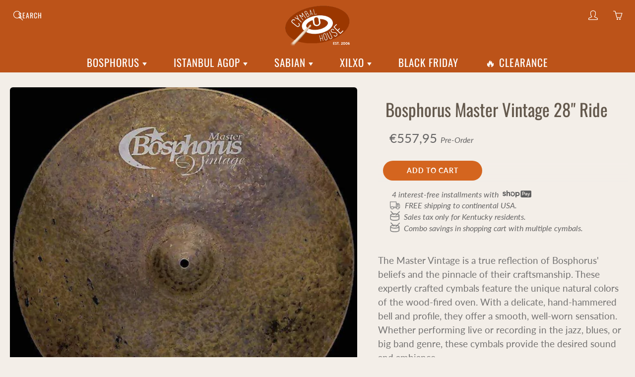

--- FILE ---
content_type: text/html; charset=utf-8
request_url: https://cymbalhouse.com/en-nl/products/bosphorus-master-vintage-28-ride
body_size: 28506
content:
<!doctype html>
<html lang="en">
<head>
<meta charset='utf-8'>
<meta name="viewport" content="width=device-width, height=device-height, initial-scale=1.0">
<meta name="theme-color" content="#d4651f">
<link rel="stylesheet" href="//cymbalhouse.com/cdn/shop/t/38/assets/critical.css?v=64926590955729114581754600078">
<title>Bosphorus Master Vintage 28&quot; Ride - Cymbal House</title>
<meta name="description" content="Combo savings in shopping cart with multiple cymbals. Free shipping within Continental USA. Bosphorus Master Vintage 28&quot; Ride - $635 Pre-Order">
<link rel="canonical" href="https://cymbalhouse.com/en-nl/products/bosphorus-master-vintage-28-ride"><style>

  @font-face {
  font-family: Oswald;
  font-weight: 400;
  font-style: normal;
  src: url("//cymbalhouse.com/cdn/fonts/oswald/oswald_n4.7760ed7a63e536050f64bb0607ff70ce07a480bd.woff2") format("woff2"),
       url("//cymbalhouse.com/cdn/fonts/oswald/oswald_n4.ae5e497f60fc686568afe76e9ff1872693c533e9.woff") format("woff");
}

  @font-face {
  font-family: Lato;
  font-weight: 400;
  font-style: normal;
  src: url("//cymbalhouse.com/cdn/fonts/lato/lato_n4.c3b93d431f0091c8be23185e15c9d1fee1e971c5.woff2") format("woff2"),
       url("//cymbalhouse.com/cdn/fonts/lato/lato_n4.d5c00c781efb195594fd2fd4ad04f7882949e327.woff") format("woff");
}

  @font-face {
  font-family: Lato;
  font-weight: 700;
  font-style: normal;
  src: url("//cymbalhouse.com/cdn/fonts/lato/lato_n7.900f219bc7337bc57a7a2151983f0a4a4d9d5dcf.woff2") format("woff2"),
       url("//cymbalhouse.com/cdn/fonts/lato/lato_n7.a55c60751adcc35be7c4f8a0313f9698598612ee.woff") format("woff");
}

  @font-face {
  font-family: Lato;
  font-weight: 400;
  font-style: italic;
  src: url("//cymbalhouse.com/cdn/fonts/lato/lato_i4.09c847adc47c2fefc3368f2e241a3712168bc4b6.woff2") format("woff2"),
       url("//cymbalhouse.com/cdn/fonts/lato/lato_i4.3c7d9eb6c1b0a2bf62d892c3ee4582b016d0f30c.woff") format("woff");
}

  @font-face {
  font-family: Oswald;
  font-weight: 700;
  font-style: normal;
  src: url("//cymbalhouse.com/cdn/fonts/oswald/oswald_n7.b3ba3d6f1b341d51018e3cfba146932b55221727.woff2") format("woff2"),
       url("//cymbalhouse.com/cdn/fonts/oswald/oswald_n7.6cec6bed2bb070310ad90e19ea7a56b65fd83c0b.woff") format("woff");
}


  
  
  
  :root {
    --color-primary: rgb(212, 101, 31);
    --color-primary-rgb: 212, 101, 31;
    --color-primary-lighten-10: rgb(227, 129, 67);
    --color-primary-lighten-15: rgb(231, 144, 89);
    --color-primary-lighten-20: rgb(234, 159, 111);
    --color-primary-lighten-30: rgb(240, 188, 156);
    --color-primary-darken-10: rgb(168, 80, 24);
    --color-primary-darken-15: rgb(145, 69, 21);
    --color-primary-darken-20: rgb(123, 59, 18);
    --color-primary-darken-20-rgb: 123, 59, 18;
    --color-primary-darken-50: rgb(0, 0, 0);
    --color-primary-darken-50-rgb: 0, 0, 0;
    --color-primary-darken-70: rgb(0, 0, 0);
    --color-primary-darken-70-rgb: 0, 0, 0;
    --color-primary-darken-80: rgb(0, 0, 0);
    --color-header: rgb(255, 255, 255);
    --color-header-darken-15: rgb(217, 217, 217);
    --color-heading: rgb(99, 88, 76);
    --color-body: rgb(102, 101, 101);
    --color-alternative-headings: rgb(69, 69, 69);
    --color-alternative: rgb(102, 101, 101);
    --color-alternative-darken-15: rgb(64, 63, 63);
    --color-alternative-darken-25: rgb(38, 38, 38);
    --color-btn: rgb(255, 255, 255);
    --color-btn-darken-15: rgb(217, 217, 217);
    --color-footer: rgb(255, 255, 255);
    --color-footer-heading: rgb(255, 255, 255);
    --color-footer-link: rgb(189, 189, 189);
    --color-footer-link-darken-15: rgb(151, 151, 151);
    --color-price: rgb(189, 189, 189);
    --color-bg-nav: rgb(188, 83, 25);
    --color-bg-nav-darken-10: rgb(143, 63, 19);
    --color-bg-nav-darken-15: rgb(120, 53, 16);
    --color-bg-body: rgb(243, 238, 232);
    --color-bg-alternative: rgb(230, 216, 201);
    --color-bg-sale-label: rgb(247, 93, 35);
    --color-shadow-sale-label: rgba(198, 59, 7, 0.25);
    --color-bg-footer: rgb(69, 69, 69);
    --color-bg-footer-darken-10: rgb(44, 44, 44);

    --font-family: Lato, sans-serif;
    --font-family-header: Oswald, sans-serif;
    --font-size: 16px;
    --font-size-header: 26px;
    --font-size-logo: 24px;
    --font-size-title-bar: 58px;
    --font-size-nav-header: 18px;
    --font-size-rte: 19px;
    --font-size-rte-header: 30px;
    --font-weight: 400;
    --font-weight-bolder: 700;
    --font-weight-header: 400;
    --font-weight-title-bar: normal;
    --font-weight-nav: 400;
    --font-weight-section-title: normal;
    --font-style: normal;
    --font-style-header: normal;

    --text-transform-title-bar: uppercase;
    --text-transform-nav: uppercase;
    --text-transform-section-title: uppercase;

    --opacity-overlay-page-header: 0.5;

    --height-product-image: 250px;

    --url-svg-check: url(//cymbalhouse.com/cdn/shop/t/38/assets/icon-check.svg?v=44035190528443430271719511601);
  }
</style>
<link rel="stylesheet" href="//cymbalhouse.com/cdn/shop/t/38/assets/styles.css?v=158573560485039320901747424531" media="print" onload="this.onload=null;this.media='all'">
<link rel="icon" href="https://cdn.shopify.com/s/files/1/0527/9472/0446/files/favicon.png" type="image/png">
<link rel="apple-touch-icon" href="https://cdn.shopify.com/s/files/1/0527/9472/0446/files/favicon.png" type="image/png">
<script>window.performance && window.performance.mark && window.performance.mark('shopify.content_for_header.start');</script><meta name="google-site-verification" content="JpqlvHRTxzNUGbdt-2Gbls06DFnXfQmp7MvZTU0m9QU">
<meta id="shopify-digital-wallet" name="shopify-digital-wallet" content="/52794720446/digital_wallets/dialog">
<meta name="shopify-checkout-api-token" content="46620e754aac446a4cb3e6948b6ecba4">
<meta id="in-context-paypal-metadata" data-shop-id="52794720446" data-venmo-supported="true" data-environment="production" data-locale="en_US" data-paypal-v4="true" data-currency="EUR">
<link rel="alternate" hreflang="x-default" href="https://cymbalhouse.com/products/bosphorus-master-vintage-28-ride">
<link rel="alternate" hreflang="en-FR" href="https://cymbalhouse.com/en-fr/products/bosphorus-master-vintage-28-ride">
<link rel="alternate" hreflang="en-DE" href="https://cymbalhouse.com/en-de/products/bosphorus-master-vintage-28-ride">
<link rel="alternate" hreflang="en-JP" href="https://cymbalhouse.com/en-jp/products/bosphorus-master-vintage-28-ride">
<link rel="alternate" hreflang="en-NL" href="https://cymbalhouse.com/en-nl/products/bosphorus-master-vintage-28-ride">
<link rel="alternate" type="application/json+oembed" href="https://cymbalhouse.com/en-nl/products/bosphorus-master-vintage-28-ride.oembed">
<script async="async" src="/checkouts/internal/preloads.js?locale=en-NL"></script>
<link rel="preconnect" href="https://shop.app" crossorigin="anonymous">
<script async="async" src="https://shop.app/checkouts/internal/preloads.js?locale=en-NL&shop_id=52794720446" crossorigin="anonymous"></script>
<script id="apple-pay-shop-capabilities" type="application/json">{"shopId":52794720446,"countryCode":"US","currencyCode":"EUR","merchantCapabilities":["supports3DS"],"merchantId":"gid:\/\/shopify\/Shop\/52794720446","merchantName":"Cymbal House","requiredBillingContactFields":["postalAddress","email","phone"],"requiredShippingContactFields":["postalAddress","email","phone"],"shippingType":"shipping","supportedNetworks":["visa","masterCard","amex","discover","elo","jcb"],"total":{"type":"pending","label":"Cymbal House","amount":"1.00"},"shopifyPaymentsEnabled":true,"supportsSubscriptions":true}</script>
<script id="shopify-features" type="application/json">{"accessToken":"46620e754aac446a4cb3e6948b6ecba4","betas":["rich-media-storefront-analytics"],"domain":"cymbalhouse.com","predictiveSearch":true,"shopId":52794720446,"locale":"en"}</script>
<script>var Shopify = Shopify || {};
Shopify.shop = "cymbal-house.myshopify.com";
Shopify.locale = "en";
Shopify.currency = {"active":"EUR","rate":"0.877464455"};
Shopify.country = "NL";
Shopify.theme = {"name":"Galleria","id":143185117443,"schema_name":"Galleria","schema_version":"2.4.1","theme_store_id":851,"role":"main"};
Shopify.theme.handle = "null";
Shopify.theme.style = {"id":null,"handle":null};
Shopify.cdnHost = "cymbalhouse.com/cdn";
Shopify.routes = Shopify.routes || {};
Shopify.routes.root = "/en-nl/";</script>
<script type="module">!function(o){(o.Shopify=o.Shopify||{}).modules=!0}(window);</script>
<script>!function(o){function n(){var o=[];function n(){o.push(Array.prototype.slice.apply(arguments))}return n.q=o,n}var t=o.Shopify=o.Shopify||{};t.loadFeatures=n(),t.autoloadFeatures=n()}(window);</script>
<script>
  window.ShopifyPay = window.ShopifyPay || {};
  window.ShopifyPay.apiHost = "shop.app\/pay";
  window.ShopifyPay.redirectState = null;
</script>
<script id="shop-js-analytics" type="application/json">{"pageType":"product"}</script>
<script defer="defer" async type="module" src="//cymbalhouse.com/cdn/shopifycloud/shop-js/modules/v2/client.init-shop-cart-sync_D0dqhulL.en.esm.js"></script>
<script defer="defer" async type="module" src="//cymbalhouse.com/cdn/shopifycloud/shop-js/modules/v2/chunk.common_CpVO7qML.esm.js"></script>
<script type="module">
  await import("//cymbalhouse.com/cdn/shopifycloud/shop-js/modules/v2/client.init-shop-cart-sync_D0dqhulL.en.esm.js");
await import("//cymbalhouse.com/cdn/shopifycloud/shop-js/modules/v2/chunk.common_CpVO7qML.esm.js");

  window.Shopify.SignInWithShop?.initShopCartSync?.({"fedCMEnabled":true,"windoidEnabled":true});

</script>
<script>
  window.Shopify = window.Shopify || {};
  if (!window.Shopify.featureAssets) window.Shopify.featureAssets = {};
  window.Shopify.featureAssets['shop-js'] = {"shop-cart-sync":["modules/v2/client.shop-cart-sync_D9bwt38V.en.esm.js","modules/v2/chunk.common_CpVO7qML.esm.js"],"init-fed-cm":["modules/v2/client.init-fed-cm_BJ8NPuHe.en.esm.js","modules/v2/chunk.common_CpVO7qML.esm.js"],"init-shop-email-lookup-coordinator":["modules/v2/client.init-shop-email-lookup-coordinator_pVrP2-kG.en.esm.js","modules/v2/chunk.common_CpVO7qML.esm.js"],"shop-cash-offers":["modules/v2/client.shop-cash-offers_CNh7FWN-.en.esm.js","modules/v2/chunk.common_CpVO7qML.esm.js","modules/v2/chunk.modal_DKF6x0Jh.esm.js"],"init-shop-cart-sync":["modules/v2/client.init-shop-cart-sync_D0dqhulL.en.esm.js","modules/v2/chunk.common_CpVO7qML.esm.js"],"init-windoid":["modules/v2/client.init-windoid_DaoAelzT.en.esm.js","modules/v2/chunk.common_CpVO7qML.esm.js"],"shop-toast-manager":["modules/v2/client.shop-toast-manager_1DND8Tac.en.esm.js","modules/v2/chunk.common_CpVO7qML.esm.js"],"pay-button":["modules/v2/client.pay-button_CFeQi1r6.en.esm.js","modules/v2/chunk.common_CpVO7qML.esm.js"],"shop-button":["modules/v2/client.shop-button_Ca94MDdQ.en.esm.js","modules/v2/chunk.common_CpVO7qML.esm.js"],"shop-login-button":["modules/v2/client.shop-login-button_DPYNfp1Z.en.esm.js","modules/v2/chunk.common_CpVO7qML.esm.js","modules/v2/chunk.modal_DKF6x0Jh.esm.js"],"avatar":["modules/v2/client.avatar_BTnouDA3.en.esm.js"],"shop-follow-button":["modules/v2/client.shop-follow-button_BMKh4nJE.en.esm.js","modules/v2/chunk.common_CpVO7qML.esm.js","modules/v2/chunk.modal_DKF6x0Jh.esm.js"],"init-customer-accounts-sign-up":["modules/v2/client.init-customer-accounts-sign-up_CJXi5kRN.en.esm.js","modules/v2/client.shop-login-button_DPYNfp1Z.en.esm.js","modules/v2/chunk.common_CpVO7qML.esm.js","modules/v2/chunk.modal_DKF6x0Jh.esm.js"],"init-shop-for-new-customer-accounts":["modules/v2/client.init-shop-for-new-customer-accounts_BoBxkgWu.en.esm.js","modules/v2/client.shop-login-button_DPYNfp1Z.en.esm.js","modules/v2/chunk.common_CpVO7qML.esm.js","modules/v2/chunk.modal_DKF6x0Jh.esm.js"],"init-customer-accounts":["modules/v2/client.init-customer-accounts_DCuDTzpR.en.esm.js","modules/v2/client.shop-login-button_DPYNfp1Z.en.esm.js","modules/v2/chunk.common_CpVO7qML.esm.js","modules/v2/chunk.modal_DKF6x0Jh.esm.js"],"checkout-modal":["modules/v2/client.checkout-modal_U_3e4VxF.en.esm.js","modules/v2/chunk.common_CpVO7qML.esm.js","modules/v2/chunk.modal_DKF6x0Jh.esm.js"],"lead-capture":["modules/v2/client.lead-capture_DEgn0Z8u.en.esm.js","modules/v2/chunk.common_CpVO7qML.esm.js","modules/v2/chunk.modal_DKF6x0Jh.esm.js"],"shop-login":["modules/v2/client.shop-login_CoM5QKZ_.en.esm.js","modules/v2/chunk.common_CpVO7qML.esm.js","modules/v2/chunk.modal_DKF6x0Jh.esm.js"],"payment-terms":["modules/v2/client.payment-terms_BmrqWn8r.en.esm.js","modules/v2/chunk.common_CpVO7qML.esm.js","modules/v2/chunk.modal_DKF6x0Jh.esm.js"]};
</script>
<script>(function() {
  var isLoaded = false;
  function asyncLoad() {
    if (isLoaded) return;
    isLoaded = true;
    var urls = ["https:\/\/api.revy.io\/discounts.js?shop=cymbal-house.myshopify.com","https:\/\/static2.rapidsearch.dev\/resultpage.js?shop=cymbal-house.myshopify.com"];
    for (var i = 0; i < urls.length; i++) {
      var s = document.createElement('script');
      s.type = 'text/javascript';
      s.async = true;
      s.src = urls[i];
      var x = document.getElementsByTagName('script')[0];
      x.parentNode.insertBefore(s, x);
    }
  };
  if(window.attachEvent) {
    window.attachEvent('onload', asyncLoad);
  } else {
    window.addEventListener('load', asyncLoad, false);
  }
})();</script>
<script id="__st">var __st={"a":52794720446,"offset":-18000,"reqid":"06c8fee5-7c6f-4c47-b1ed-602a826f6efe-1764084577","pageurl":"cymbalhouse.com\/en-nl\/products\/bosphorus-master-vintage-28-ride","u":"76c64885ba9e","p":"product","rtyp":"product","rid":6192616439998};</script>
<script>window.ShopifyPaypalV4VisibilityTracking = true;</script>
<script id="captcha-bootstrap">!function(){'use strict';const t='contact',e='account',n='new_comment',o=[[t,t],['blogs',n],['comments',n],[t,'customer']],c=[[e,'customer_login'],[e,'guest_login'],[e,'recover_customer_password'],[e,'create_customer']],r=t=>t.map((([t,e])=>`form[action*='/${t}']:not([data-nocaptcha='true']) input[name='form_type'][value='${e}']`)).join(','),a=t=>()=>t?[...document.querySelectorAll(t)].map((t=>t.form)):[];function s(){const t=[...o],e=r(t);return a(e)}const i='password',u='form_key',d=['recaptcha-v3-token','g-recaptcha-response','h-captcha-response',i],f=()=>{try{return window.sessionStorage}catch{return}},m='__shopify_v',_=t=>t.elements[u];function p(t,e,n=!1){try{const o=window.sessionStorage,c=JSON.parse(o.getItem(e)),{data:r}=function(t){const{data:e,action:n}=t;return t[m]||n?{data:e,action:n}:{data:t,action:n}}(c);for(const[e,n]of Object.entries(r))t.elements[e]&&(t.elements[e].value=n);n&&o.removeItem(e)}catch(o){console.error('form repopulation failed',{error:o})}}const l='form_type',E='cptcha';function T(t){t.dataset[E]=!0}const w=window,h=w.document,L='Shopify',v='ce_forms',y='captcha';let A=!1;((t,e)=>{const n=(g='f06e6c50-85a8-45c8-87d0-21a2b65856fe',I='https://cdn.shopify.com/shopifycloud/storefront-forms-hcaptcha/ce_storefront_forms_captcha_hcaptcha.v1.5.2.iife.js',D={infoText:'Protected by hCaptcha',privacyText:'Privacy',termsText:'Terms'},(t,e,n)=>{const o=w[L][v],c=o.bindForm;if(c)return c(t,g,e,D).then(n);var r;o.q.push([[t,g,e,D],n]),r=I,A||(h.body.append(Object.assign(h.createElement('script'),{id:'captcha-provider',async:!0,src:r})),A=!0)});var g,I,D;w[L]=w[L]||{},w[L][v]=w[L][v]||{},w[L][v].q=[],w[L][y]=w[L][y]||{},w[L][y].protect=function(t,e){n(t,void 0,e),T(t)},Object.freeze(w[L][y]),function(t,e,n,w,h,L){const[v,y,A,g]=function(t,e,n){const i=e?o:[],u=t?c:[],d=[...i,...u],f=r(d),m=r(i),_=r(d.filter((([t,e])=>n.includes(e))));return[a(f),a(m),a(_),s()]}(w,h,L),I=t=>{const e=t.target;return e instanceof HTMLFormElement?e:e&&e.form},D=t=>v().includes(t);t.addEventListener('submit',(t=>{const e=I(t);if(!e)return;const n=D(e)&&!e.dataset.hcaptchaBound&&!e.dataset.recaptchaBound,o=_(e),c=g().includes(e)&&(!o||!o.value);(n||c)&&t.preventDefault(),c&&!n&&(function(t){try{if(!f())return;!function(t){const e=f();if(!e)return;const n=_(t);if(!n)return;const o=n.value;o&&e.removeItem(o)}(t);const e=Array.from(Array(32),(()=>Math.random().toString(36)[2])).join('');!function(t,e){_(t)||t.append(Object.assign(document.createElement('input'),{type:'hidden',name:u})),t.elements[u].value=e}(t,e),function(t,e){const n=f();if(!n)return;const o=[...t.querySelectorAll(`input[type='${i}']`)].map((({name:t})=>t)),c=[...d,...o],r={};for(const[a,s]of new FormData(t).entries())c.includes(a)||(r[a]=s);n.setItem(e,JSON.stringify({[m]:1,action:t.action,data:r}))}(t,e)}catch(e){console.error('failed to persist form',e)}}(e),e.submit())}));const S=(t,e)=>{t&&!t.dataset[E]&&(n(t,e.some((e=>e===t))),T(t))};for(const o of['focusin','change'])t.addEventListener(o,(t=>{const e=I(t);D(e)&&S(e,y())}));const B=e.get('form_key'),M=e.get(l),P=B&&M;t.addEventListener('DOMContentLoaded',(()=>{const t=y();if(P)for(const e of t)e.elements[l].value===M&&p(e,B);[...new Set([...A(),...v().filter((t=>'true'===t.dataset.shopifyCaptcha))])].forEach((e=>S(e,t)))}))}(h,new URLSearchParams(w.location.search),n,t,e,['guest_login'])})(!0,!1)}();</script>
<script integrity="sha256-52AcMU7V7pcBOXWImdc/TAGTFKeNjmkeM1Pvks/DTgc=" data-source-attribution="shopify.loadfeatures" defer="defer" src="//cymbalhouse.com/cdn/shopifycloud/storefront/assets/storefront/load_feature-81c60534.js" crossorigin="anonymous"></script>
<script crossorigin="anonymous" defer="defer" src="//cymbalhouse.com/cdn/shopifycloud/storefront/assets/shopify_pay/storefront-65b4c6d7.js?v=20250812"></script>
<script data-source-attribution="shopify.dynamic_checkout.dynamic.init">var Shopify=Shopify||{};Shopify.PaymentButton=Shopify.PaymentButton||{isStorefrontPortableWallets:!0,init:function(){window.Shopify.PaymentButton.init=function(){};var t=document.createElement("script");t.src="https://cymbalhouse.com/cdn/shopifycloud/portable-wallets/latest/portable-wallets.en.js",t.type="module",document.head.appendChild(t)}};
</script>
<script data-source-attribution="shopify.dynamic_checkout.buyer_consent">
  function portableWalletsHideBuyerConsent(e){var t=document.getElementById("shopify-buyer-consent"),n=document.getElementById("shopify-subscription-policy-button");t&&n&&(t.classList.add("hidden"),t.setAttribute("aria-hidden","true"),n.removeEventListener("click",e))}function portableWalletsShowBuyerConsent(e){var t=document.getElementById("shopify-buyer-consent"),n=document.getElementById("shopify-subscription-policy-button");t&&n&&(t.classList.remove("hidden"),t.removeAttribute("aria-hidden"),n.addEventListener("click",e))}window.Shopify?.PaymentButton&&(window.Shopify.PaymentButton.hideBuyerConsent=portableWalletsHideBuyerConsent,window.Shopify.PaymentButton.showBuyerConsent=portableWalletsShowBuyerConsent);
</script>
<script data-source-attribution="shopify.dynamic_checkout.cart.bootstrap">document.addEventListener("DOMContentLoaded",(function(){function t(){return document.querySelector("shopify-accelerated-checkout-cart, shopify-accelerated-checkout")}if(t())Shopify.PaymentButton.init();else{new MutationObserver((function(e,n){t()&&(Shopify.PaymentButton.init(),n.disconnect())})).observe(document.body,{childList:!0,subtree:!0})}}));
</script>
<link id="shopify-accelerated-checkout-styles" rel="stylesheet" media="screen" href="https://cymbalhouse.com/cdn/shopifycloud/portable-wallets/latest/accelerated-checkout-backwards-compat.css" crossorigin="anonymous">
<style id="shopify-accelerated-checkout-cart">
        #shopify-buyer-consent {
  margin-top: 1em;
  display: inline-block;
  width: 100%;
}

#shopify-buyer-consent.hidden {
  display: none;
}

#shopify-subscription-policy-button {
  background: none;
  border: none;
  padding: 0;
  text-decoration: underline;
  font-size: inherit;
  cursor: pointer;
}

#shopify-subscription-policy-button::before {
  box-shadow: none;
}

      </style>

<script>window.performance && window.performance.mark && window.performance.mark('shopify.content_for_header.end');</script>
<script>
var theme = {
strings: {
addToCart: "Add to cart",
soldOut: "Sold out",
unavailable: "Unavailable"
},
moneyFormat: "€{{amount_with_comma_separator}}"
}
window.theme = window.theme || {};
window.theme.moneyFormat = "€{{amount_with_comma_separator}}";
window.theme.i18n = {
cartTitle: "My shopping cart",
cartSubtotal: "Subtotal",
cartContinueBrowsing: "Continue Shopping",
cartCheckout: "Checkout",
productIsAvalable: "In stock! Usually ships within 24 hours.",
addressError: "Translation missing: en.general.map.address_error",
addressNoResults: "Translation missing: en.general.map.address_no_results",
addressQueryLimit: "Translation missing: en.general.map.address_query_limit_html",
authError: "Translation missing: en.general.map.auth_error_html",
productIsSoldOut: "Sorry!  This cymbal is currently out of stock.",
productAddToCart: "Add to cart",
productSoldOut: "Sold out",
productUnavailable: "Unavailable",
passwordPageClose: "Translation missing: en.general.password_page.close"
};
window.theme.routes = {
root: "\/en-nl",
account: "\/en-nl\/account",
accountLogin: "\/en-nl\/account\/login",
accountLogout: "\/en-nl\/account\/logout",
accountRegister: "\/en-nl\/account\/register",
accountAddresses: "\/en-nl\/account\/addresses",
collections: "\/en-nl\/collections",
allProductsCollection: "\/en-nl\/collections\/all",
cart: "\/en-nl\/cart",
cartAdd: "\/en-nl\/cart\/add",
cartChange: "\/en-nl\/cart\/change",
cartClear: "\/en-nl\/cart\/clear"
}
function initScroll(sectionId) {
document.addEventListener('shopify:section:select', fireOnSectionSelect);
document.addEventListener('shopify:section:reorder', fireOnSectionSelect);
window.addEventListener("load", fireOnLoad);
function fireOnSectionSelect(e) {
if(e.detail.sectionId === sectionId) {
setScoll(e.detail.sectionId);
}
}
function fireOnLoad() {
setScoll(sectionId);
}
function setScoll(sectionId) {
var current = document.getElementById("shopify-section-" + sectionId),
scroller = document.getElementById("scroll-indicator-" + sectionId);
if(current.previousElementSibling === null) {
scroller.style.display = "block";
scroller.onclick = function(e) {
e.preventDefault();
current.nextElementSibling.scrollIntoView({ behavior: 'smooth', block: 'start' });
};
}
}
}
</script>
  


  <script type="text/javascript">
    window.RapidSearchAdmin = false;
  </script>


<meta property="og:image" content="https://cdn.shopify.com/s/files/1/0527/9472/0446/products/1_62570de4-95a8-4d06-85ef-d970b8583ef4.jpg?v=1640007144" />
<meta property="og:image:secure_url" content="https://cdn.shopify.com/s/files/1/0527/9472/0446/products/1_62570de4-95a8-4d06-85ef-d970b8583ef4.jpg?v=1640007144" />
<meta property="og:image:width" content="800" />
<meta property="og:image:height" content="800" />
<meta property="og:image:alt" content="Bosphorus Master Vintage 28" Ride - Cymbal House" />
<link href="https://monorail-edge.shopifysvc.com" rel="dns-prefetch">
<script>(function(){if ("sendBeacon" in navigator && "performance" in window) {try {var session_token_from_headers = performance.getEntriesByType('navigation')[0].serverTiming.find(x => x.name == '_s').description;} catch {var session_token_from_headers = undefined;}var session_cookie_matches = document.cookie.match(/_shopify_s=([^;]*)/);var session_token_from_cookie = session_cookie_matches && session_cookie_matches.length === 2 ? session_cookie_matches[1] : "";var session_token = session_token_from_headers || session_token_from_cookie || "";function handle_abandonment_event(e) {var entries = performance.getEntries().filter(function(entry) {return /monorail-edge.shopifysvc.com/.test(entry.name);});if (!window.abandonment_tracked && entries.length === 0) {window.abandonment_tracked = true;var currentMs = Date.now();var navigation_start = performance.timing.navigationStart;var payload = {shop_id: 52794720446,url: window.location.href,navigation_start,duration: currentMs - navigation_start,session_token,page_type: "product"};window.navigator.sendBeacon("https://monorail-edge.shopifysvc.com/v1/produce", JSON.stringify({schema_id: "online_store_buyer_site_abandonment/1.1",payload: payload,metadata: {event_created_at_ms: currentMs,event_sent_at_ms: currentMs}}));}}window.addEventListener('pagehide', handle_abandonment_event);}}());</script>
<script id="web-pixels-manager-setup">(function e(e,d,r,n,o){if(void 0===o&&(o={}),!Boolean(null===(a=null===(i=window.Shopify)||void 0===i?void 0:i.analytics)||void 0===a?void 0:a.replayQueue)){var i,a;window.Shopify=window.Shopify||{};var t=window.Shopify;t.analytics=t.analytics||{};var s=t.analytics;s.replayQueue=[],s.publish=function(e,d,r){return s.replayQueue.push([e,d,r]),!0};try{self.performance.mark("wpm:start")}catch(e){}var l=function(){var e={modern:/Edge?\/(1{2}[4-9]|1[2-9]\d|[2-9]\d{2}|\d{4,})\.\d+(\.\d+|)|Firefox\/(1{2}[4-9]|1[2-9]\d|[2-9]\d{2}|\d{4,})\.\d+(\.\d+|)|Chrom(ium|e)\/(9{2}|\d{3,})\.\d+(\.\d+|)|(Maci|X1{2}).+ Version\/(15\.\d+|(1[6-9]|[2-9]\d|\d{3,})\.\d+)([,.]\d+|)( \(\w+\)|)( Mobile\/\w+|) Safari\/|Chrome.+OPR\/(9{2}|\d{3,})\.\d+\.\d+|(CPU[ +]OS|iPhone[ +]OS|CPU[ +]iPhone|CPU IPhone OS|CPU iPad OS)[ +]+(15[._]\d+|(1[6-9]|[2-9]\d|\d{3,})[._]\d+)([._]\d+|)|Android:?[ /-](13[3-9]|1[4-9]\d|[2-9]\d{2}|\d{4,})(\.\d+|)(\.\d+|)|Android.+Firefox\/(13[5-9]|1[4-9]\d|[2-9]\d{2}|\d{4,})\.\d+(\.\d+|)|Android.+Chrom(ium|e)\/(13[3-9]|1[4-9]\d|[2-9]\d{2}|\d{4,})\.\d+(\.\d+|)|SamsungBrowser\/([2-9]\d|\d{3,})\.\d+/,legacy:/Edge?\/(1[6-9]|[2-9]\d|\d{3,})\.\d+(\.\d+|)|Firefox\/(5[4-9]|[6-9]\d|\d{3,})\.\d+(\.\d+|)|Chrom(ium|e)\/(5[1-9]|[6-9]\d|\d{3,})\.\d+(\.\d+|)([\d.]+$|.*Safari\/(?![\d.]+ Edge\/[\d.]+$))|(Maci|X1{2}).+ Version\/(10\.\d+|(1[1-9]|[2-9]\d|\d{3,})\.\d+)([,.]\d+|)( \(\w+\)|)( Mobile\/\w+|) Safari\/|Chrome.+OPR\/(3[89]|[4-9]\d|\d{3,})\.\d+\.\d+|(CPU[ +]OS|iPhone[ +]OS|CPU[ +]iPhone|CPU IPhone OS|CPU iPad OS)[ +]+(10[._]\d+|(1[1-9]|[2-9]\d|\d{3,})[._]\d+)([._]\d+|)|Android:?[ /-](13[3-9]|1[4-9]\d|[2-9]\d{2}|\d{4,})(\.\d+|)(\.\d+|)|Mobile Safari.+OPR\/([89]\d|\d{3,})\.\d+\.\d+|Android.+Firefox\/(13[5-9]|1[4-9]\d|[2-9]\d{2}|\d{4,})\.\d+(\.\d+|)|Android.+Chrom(ium|e)\/(13[3-9]|1[4-9]\d|[2-9]\d{2}|\d{4,})\.\d+(\.\d+|)|Android.+(UC? ?Browser|UCWEB|U3)[ /]?(15\.([5-9]|\d{2,})|(1[6-9]|[2-9]\d|\d{3,})\.\d+)\.\d+|SamsungBrowser\/(5\.\d+|([6-9]|\d{2,})\.\d+)|Android.+MQ{2}Browser\/(14(\.(9|\d{2,})|)|(1[5-9]|[2-9]\d|\d{3,})(\.\d+|))(\.\d+|)|K[Aa][Ii]OS\/(3\.\d+|([4-9]|\d{2,})\.\d+)(\.\d+|)/},d=e.modern,r=e.legacy,n=navigator.userAgent;return n.match(d)?"modern":n.match(r)?"legacy":"unknown"}(),u="modern"===l?"modern":"legacy",c=(null!=n?n:{modern:"",legacy:""})[u],f=function(e){return[e.baseUrl,"/wpm","/b",e.hashVersion,"modern"===e.buildTarget?"m":"l",".js"].join("")}({baseUrl:d,hashVersion:r,buildTarget:u}),m=function(e){var d=e.version,r=e.bundleTarget,n=e.surface,o=e.pageUrl,i=e.monorailEndpoint;return{emit:function(e){var a=e.status,t=e.errorMsg,s=(new Date).getTime(),l=JSON.stringify({metadata:{event_sent_at_ms:s},events:[{schema_id:"web_pixels_manager_load/3.1",payload:{version:d,bundle_target:r,page_url:o,status:a,surface:n,error_msg:t},metadata:{event_created_at_ms:s}}]});if(!i)return console&&console.warn&&console.warn("[Web Pixels Manager] No Monorail endpoint provided, skipping logging."),!1;try{return self.navigator.sendBeacon.bind(self.navigator)(i,l)}catch(e){}var u=new XMLHttpRequest;try{return u.open("POST",i,!0),u.setRequestHeader("Content-Type","text/plain"),u.send(l),!0}catch(e){return console&&console.warn&&console.warn("[Web Pixels Manager] Got an unhandled error while logging to Monorail."),!1}}}}({version:r,bundleTarget:l,surface:e.surface,pageUrl:self.location.href,monorailEndpoint:e.monorailEndpoint});try{o.browserTarget=l,function(e){var d=e.src,r=e.async,n=void 0===r||r,o=e.onload,i=e.onerror,a=e.sri,t=e.scriptDataAttributes,s=void 0===t?{}:t,l=document.createElement("script"),u=document.querySelector("head"),c=document.querySelector("body");if(l.async=n,l.src=d,a&&(l.integrity=a,l.crossOrigin="anonymous"),s)for(var f in s)if(Object.prototype.hasOwnProperty.call(s,f))try{l.dataset[f]=s[f]}catch(e){}if(o&&l.addEventListener("load",o),i&&l.addEventListener("error",i),u)u.appendChild(l);else{if(!c)throw new Error("Did not find a head or body element to append the script");c.appendChild(l)}}({src:f,async:!0,onload:function(){if(!function(){var e,d;return Boolean(null===(d=null===(e=window.Shopify)||void 0===e?void 0:e.analytics)||void 0===d?void 0:d.initialized)}()){var d=window.webPixelsManager.init(e)||void 0;if(d){var r=window.Shopify.analytics;r.replayQueue.forEach((function(e){var r=e[0],n=e[1],o=e[2];d.publishCustomEvent(r,n,o)})),r.replayQueue=[],r.publish=d.publishCustomEvent,r.visitor=d.visitor,r.initialized=!0}}},onerror:function(){return m.emit({status:"failed",errorMsg:"".concat(f," has failed to load")})},sri:function(e){var d=/^sha384-[A-Za-z0-9+/=]+$/;return"string"==typeof e&&d.test(e)}(c)?c:"",scriptDataAttributes:o}),m.emit({status:"loading"})}catch(e){m.emit({status:"failed",errorMsg:(null==e?void 0:e.message)||"Unknown error"})}}})({shopId: 52794720446,storefrontBaseUrl: "https://cymbalhouse.com",extensionsBaseUrl: "https://extensions.shopifycdn.com/cdn/shopifycloud/web-pixels-manager",monorailEndpoint: "https://monorail-edge.shopifysvc.com/unstable/produce_batch",surface: "storefront-renderer",enabledBetaFlags: ["2dca8a86"],webPixelsConfigList: [{"id":"777617667","configuration":"{\"storeId\":\"cymbal-house.myshopify.com\"}","eventPayloadVersion":"v1","runtimeContext":"STRICT","scriptVersion":"e7ff4835c2df0be089f361b898b8b040","type":"APP","apiClientId":3440817,"privacyPurposes":["ANALYTICS"],"dataSharingAdjustments":{"protectedCustomerApprovalScopes":["read_customer_personal_data"]}},{"id":"513540355","configuration":"{\"config\":\"{\\\"pixel_id\\\":\\\"GT-W6N77VP\\\",\\\"target_country\\\":\\\"US\\\",\\\"gtag_events\\\":[{\\\"type\\\":\\\"purchase\\\",\\\"action_label\\\":\\\"MC-XSJ0BSQH7Y\\\"},{\\\"type\\\":\\\"page_view\\\",\\\"action_label\\\":\\\"MC-XSJ0BSQH7Y\\\"},{\\\"type\\\":\\\"view_item\\\",\\\"action_label\\\":\\\"MC-XSJ0BSQH7Y\\\"}],\\\"enable_monitoring_mode\\\":false}\"}","eventPayloadVersion":"v1","runtimeContext":"OPEN","scriptVersion":"b2a88bafab3e21179ed38636efcd8a93","type":"APP","apiClientId":1780363,"privacyPurposes":[],"dataSharingAdjustments":{"protectedCustomerApprovalScopes":["read_customer_address","read_customer_email","read_customer_name","read_customer_personal_data","read_customer_phone"]}},{"id":"shopify-app-pixel","configuration":"{}","eventPayloadVersion":"v1","runtimeContext":"STRICT","scriptVersion":"0450","apiClientId":"shopify-pixel","type":"APP","privacyPurposes":["ANALYTICS","MARKETING"]},{"id":"shopify-custom-pixel","eventPayloadVersion":"v1","runtimeContext":"LAX","scriptVersion":"0450","apiClientId":"shopify-pixel","type":"CUSTOM","privacyPurposes":["ANALYTICS","MARKETING"]}],isMerchantRequest: false,initData: {"shop":{"name":"Cymbal House","paymentSettings":{"currencyCode":"USD"},"myshopifyDomain":"cymbal-house.myshopify.com","countryCode":"US","storefrontUrl":"https:\/\/cymbalhouse.com\/en-nl"},"customer":null,"cart":null,"checkout":null,"productVariants":[{"price":{"amount":557.95,"currencyCode":"EUR"},"product":{"title":"Bosphorus Master Vintage 28\" Ride","vendor":"Cymbal House","id":"6192616439998","untranslatedTitle":"Bosphorus Master Vintage 28\" Ride","url":"\/en-nl\/products\/bosphorus-master-vintage-28-ride","type":"Pre-Order"},"id":"37963880890558","image":{"src":"\/\/cymbalhouse.com\/cdn\/shop\/products\/1_62570de4-95a8-4d06-85ef-d970b8583ef4.jpg?v=1640007144"},"sku":"P0562S","title":"Default Title","untranslatedTitle":"Default Title"}],"purchasingCompany":null},},"https://cymbalhouse.com/cdn","ae1676cfwd2530674p4253c800m34e853cb",{"modern":"","legacy":""},{"shopId":"52794720446","storefrontBaseUrl":"https:\/\/cymbalhouse.com","extensionBaseUrl":"https:\/\/extensions.shopifycdn.com\/cdn\/shopifycloud\/web-pixels-manager","surface":"storefront-renderer","enabledBetaFlags":"[\"2dca8a86\"]","isMerchantRequest":"false","hashVersion":"ae1676cfwd2530674p4253c800m34e853cb","publish":"custom","events":"[[\"page_viewed\",{}],[\"product_viewed\",{\"productVariant\":{\"price\":{\"amount\":557.95,\"currencyCode\":\"EUR\"},\"product\":{\"title\":\"Bosphorus Master Vintage 28\\\" Ride\",\"vendor\":\"Cymbal House\",\"id\":\"6192616439998\",\"untranslatedTitle\":\"Bosphorus Master Vintage 28\\\" Ride\",\"url\":\"\/en-nl\/products\/bosphorus-master-vintage-28-ride\",\"type\":\"Pre-Order\"},\"id\":\"37963880890558\",\"image\":{\"src\":\"\/\/cymbalhouse.com\/cdn\/shop\/products\/1_62570de4-95a8-4d06-85ef-d970b8583ef4.jpg?v=1640007144\"},\"sku\":\"P0562S\",\"title\":\"Default Title\",\"untranslatedTitle\":\"Default Title\"}}]]"});</script><script>
  window.ShopifyAnalytics = window.ShopifyAnalytics || {};
  window.ShopifyAnalytics.meta = window.ShopifyAnalytics.meta || {};
  window.ShopifyAnalytics.meta.currency = 'EUR';
  var meta = {"product":{"id":6192616439998,"gid":"gid:\/\/shopify\/Product\/6192616439998","vendor":"Cymbal House","type":"Pre-Order","variants":[{"id":37963880890558,"price":55795,"name":"Bosphorus Master Vintage 28\" Ride","public_title":null,"sku":"P0562S"}],"remote":false},"page":{"pageType":"product","resourceType":"product","resourceId":6192616439998}};
  for (var attr in meta) {
    window.ShopifyAnalytics.meta[attr] = meta[attr];
  }
</script>
<script class="analytics">
  (function () {
    var customDocumentWrite = function(content) {
      var jquery = null;

      if (window.jQuery) {
        jquery = window.jQuery;
      } else if (window.Checkout && window.Checkout.$) {
        jquery = window.Checkout.$;
      }

      if (jquery) {
        jquery('body').append(content);
      }
    };

    var hasLoggedConversion = function(token) {
      if (token) {
        return document.cookie.indexOf('loggedConversion=' + token) !== -1;
      }
      return false;
    }

    var setCookieIfConversion = function(token) {
      if (token) {
        var twoMonthsFromNow = new Date(Date.now());
        twoMonthsFromNow.setMonth(twoMonthsFromNow.getMonth() + 2);

        document.cookie = 'loggedConversion=' + token + '; expires=' + twoMonthsFromNow;
      }
    }

    var trekkie = window.ShopifyAnalytics.lib = window.trekkie = window.trekkie || [];
    if (trekkie.integrations) {
      return;
    }
    trekkie.methods = [
      'identify',
      'page',
      'ready',
      'track',
      'trackForm',
      'trackLink'
    ];
    trekkie.factory = function(method) {
      return function() {
        var args = Array.prototype.slice.call(arguments);
        args.unshift(method);
        trekkie.push(args);
        return trekkie;
      };
    };
    for (var i = 0; i < trekkie.methods.length; i++) {
      var key = trekkie.methods[i];
      trekkie[key] = trekkie.factory(key);
    }
    trekkie.load = function(config) {
      trekkie.config = config || {};
      trekkie.config.initialDocumentCookie = document.cookie;
      var first = document.getElementsByTagName('script')[0];
      var script = document.createElement('script');
      script.type = 'text/javascript';
      script.onerror = function(e) {
        var scriptFallback = document.createElement('script');
        scriptFallback.type = 'text/javascript';
        scriptFallback.onerror = function(error) {
                var Monorail = {
      produce: function produce(monorailDomain, schemaId, payload) {
        var currentMs = new Date().getTime();
        var event = {
          schema_id: schemaId,
          payload: payload,
          metadata: {
            event_created_at_ms: currentMs,
            event_sent_at_ms: currentMs
          }
        };
        return Monorail.sendRequest("https://" + monorailDomain + "/v1/produce", JSON.stringify(event));
      },
      sendRequest: function sendRequest(endpointUrl, payload) {
        // Try the sendBeacon API
        if (window && window.navigator && typeof window.navigator.sendBeacon === 'function' && typeof window.Blob === 'function' && !Monorail.isIos12()) {
          var blobData = new window.Blob([payload], {
            type: 'text/plain'
          });

          if (window.navigator.sendBeacon(endpointUrl, blobData)) {
            return true;
          } // sendBeacon was not successful

        } // XHR beacon

        var xhr = new XMLHttpRequest();

        try {
          xhr.open('POST', endpointUrl);
          xhr.setRequestHeader('Content-Type', 'text/plain');
          xhr.send(payload);
        } catch (e) {
          console.log(e);
        }

        return false;
      },
      isIos12: function isIos12() {
        return window.navigator.userAgent.lastIndexOf('iPhone; CPU iPhone OS 12_') !== -1 || window.navigator.userAgent.lastIndexOf('iPad; CPU OS 12_') !== -1;
      }
    };
    Monorail.produce('monorail-edge.shopifysvc.com',
      'trekkie_storefront_load_errors/1.1',
      {shop_id: 52794720446,
      theme_id: 143185117443,
      app_name: "storefront",
      context_url: window.location.href,
      source_url: "//cymbalhouse.com/cdn/s/trekkie.storefront.3c703df509f0f96f3237c9daa54e2777acf1a1dd.min.js"});

        };
        scriptFallback.async = true;
        scriptFallback.src = '//cymbalhouse.com/cdn/s/trekkie.storefront.3c703df509f0f96f3237c9daa54e2777acf1a1dd.min.js';
        first.parentNode.insertBefore(scriptFallback, first);
      };
      script.async = true;
      script.src = '//cymbalhouse.com/cdn/s/trekkie.storefront.3c703df509f0f96f3237c9daa54e2777acf1a1dd.min.js';
      first.parentNode.insertBefore(script, first);
    };
    trekkie.load(
      {"Trekkie":{"appName":"storefront","development":false,"defaultAttributes":{"shopId":52794720446,"isMerchantRequest":null,"themeId":143185117443,"themeCityHash":"11098309810419786550","contentLanguage":"en","currency":"EUR","eventMetadataId":"f897fd90-e848-4303-8fa4-f48c84668565"},"isServerSideCookieWritingEnabled":true,"monorailRegion":"shop_domain","enabledBetaFlags":["f0df213a"]},"Session Attribution":{},"S2S":{"facebookCapiEnabled":false,"source":"trekkie-storefront-renderer","apiClientId":580111}}
    );

    var loaded = false;
    trekkie.ready(function() {
      if (loaded) return;
      loaded = true;

      window.ShopifyAnalytics.lib = window.trekkie;

      var originalDocumentWrite = document.write;
      document.write = customDocumentWrite;
      try { window.ShopifyAnalytics.merchantGoogleAnalytics.call(this); } catch(error) {};
      document.write = originalDocumentWrite;

      window.ShopifyAnalytics.lib.page(null,{"pageType":"product","resourceType":"product","resourceId":6192616439998,"shopifyEmitted":true});

      var match = window.location.pathname.match(/checkouts\/(.+)\/(thank_you|post_purchase)/)
      var token = match? match[1]: undefined;
      if (!hasLoggedConversion(token)) {
        setCookieIfConversion(token);
        window.ShopifyAnalytics.lib.track("Viewed Product",{"currency":"EUR","variantId":37963880890558,"productId":6192616439998,"productGid":"gid:\/\/shopify\/Product\/6192616439998","name":"Bosphorus Master Vintage 28\" Ride","price":"557.95","sku":"P0562S","brand":"Cymbal House","variant":null,"category":"Pre-Order","nonInteraction":true,"remote":false},undefined,undefined,{"shopifyEmitted":true});
      window.ShopifyAnalytics.lib.track("monorail:\/\/trekkie_storefront_viewed_product\/1.1",{"currency":"EUR","variantId":37963880890558,"productId":6192616439998,"productGid":"gid:\/\/shopify\/Product\/6192616439998","name":"Bosphorus Master Vintage 28\" Ride","price":"557.95","sku":"P0562S","brand":"Cymbal House","variant":null,"category":"Pre-Order","nonInteraction":true,"remote":false,"referer":"https:\/\/cymbalhouse.com\/en-nl\/products\/bosphorus-master-vintage-28-ride"});
      }
    });


        var eventsListenerScript = document.createElement('script');
        eventsListenerScript.async = true;
        eventsListenerScript.src = "//cymbalhouse.com/cdn/shopifycloud/storefront/assets/shop_events_listener-3da45d37.js";
        document.getElementsByTagName('head')[0].appendChild(eventsListenerScript);

})();</script>
<script
  defer
  src="https://cymbalhouse.com/cdn/shopifycloud/perf-kit/shopify-perf-kit-2.1.2.min.js"
  data-application="storefront-renderer"
  data-shop-id="52794720446"
  data-render-region="gcp-us-east1"
  data-page-type="product"
  data-theme-instance-id="143185117443"
  data-theme-name="Galleria"
  data-theme-version="2.4.1"
  data-monorail-region="shop_domain"
  data-resource-timing-sampling-rate="10"
  data-shs="true"
  data-shs-beacon="true"
  data-shs-export-with-fetch="true"
  data-shs-logs-sample-rate="1"
></script>
</head>
<body>
<div class="global-wrapper clearfix" id="global-wrapper">
<div id="shopify-section-header" class="shopify-section">


<style>

header.page-header:after {

background-color: ;

}
header.page-header{
color: ;
height:417px;  
}
@media(max-width:992px){header.page-header{height:200px}}  
</style>

<div class="" id="top-header-section" role="navigation" data-section-id="header" data-section-type="header-section" data-menu-type="mega" data-hero-size="hero--custom-height" data-show-breadcrumbs="false"
data-logo-width="130" data-bg-color="#bc5319" data-notificationbar="false" data-index-overlap="true">
<a class="visuallyhidden focusable skip-to-main" href="#container">Skip to Content</a>
<style>
.notification-bar{background-color:#9b3700}
.notification-bar__message{padding: 4px;color: #ffffff;font-size: 15px}
@media(max-width:767px) {.notification-bar__message  p{font-size: calc(15px - 2px)}}

.nav-main-logo, .nav-container,.nav-standard-float{position:relative;background:#bc5319;width:100% !important}
.nav-standard-logo{padding-top: 10px}
.nav-main-logo img {width: 154px!important}
.nav-container-float.container-push{z-index:0;opacity:1!important}


@media (max-width:992px){.nav-container-float,.nav-main-logo{background:#bc5319!important}
.nav-container-float:not(.nav-sticky),.nav-main-logo:not(.nav-sticky){position:static!important}}
.logo-text a{display:inline-block;padding: 10px}







@media only screen and (min-width: 768px){.nav-container-control-left, .nav-container-control-right{top:50%;-webkit-transform: translateY(-50%);-moz-transform: translateY(-50%);-o-transform: translateY(-50%);-ms-transform: translateY(-50%);transform: translateY(-50%);}}

</style>
<!-- 
<div class="notification-bar notification-bar__message" style="font-family:Oswald;letter-spacing:.6px">  
We Made <span style="vertical-align:2px;font-size:14px">🎁</span> Easier With Our <a style="color:#FFBB2B" href="https://cymbalhouse.com/products/cymbal-house-gift-card">eGift Card</a></div>
 --> 
 
<nav class="nav-container nav-container-float desktop-hidden-sm nav-to-sticky" id="navbarStickyMobile">
  <div class="nav-container-inner new_mobile_header">
    <div class="nav-container-control-left">
      <button class="tconStyleLines nav-container-action pushy-menu-btn" type="button" aria-label="toggle menu" id="pushy-menu-btn" tabindex="-1"><span class="tcon-menu__lines" aria-hidden="true"></span>
      </button>
    </div>
     
    <a class="lin lin-magnifier popup-text search-modal-popup nav-container-action" href="#nav-search-dialog" data-effect="mfp-move-from-top">
      <span class="visuallyhidden">Search</span>
    </a>
    
    
    

    

     <a class="nav-container-logo" href="/en-nl">
      
      <img src="//cymbalhouse.com/cdn/shop/files/Logo_130x@2x.png?v=1645031182" alt="Cymbal House" style="max-width:130px;"/>
    </a>

    



    

    
    
    <a class="lin lin-user nav-container-action" href="/en-nl/account/login"></a>
    
    
    <a class="lin lin-basket popup-text cart-modal-popup nav-container-action top-mobile-nav" href="javascript:void(0);" data-effect="mfp-move-from-top">
      <span class="mega-nav-count nav-main-cart-amount count-items  hidden">0</span>
    </a>
  </div>
</nav>

<div id="div4" style="visibility:hidden">
<nav class="nav-container nav-standard-middle nav-container-float desktop-hidden mobile-hidden-sm nav-to-sticky">
<div class="nav-container-inner">

<a class="nav-container-logo" href="/en-nl">

<img src="//cymbalhouse.com/cdn/shop/files/Logo_130x@2x.png?v=1645031182" alt="Cymbal House" style="max-width:130px; min-height:130px" />
</a>

<div class="nav-container-controls" id="nav-controls">
<div class="nav-container-control-left">
<a class="lin lin-menu nav-container-action pushy-menu-btn" href="#" id="pushy-menu-btn" tabindex="-1">
<span class="visuallyhidden">Menu</span>
</a>
</div>
<div class="nav-container-control-right">
<ul class="nav-container-actions">
<li>
<a class="lin lin-magnifier popup-text search-modal-popup nav-container-action" href="#nav-search-dialog" data-effect="mfp-move-from-top">
</a>
</li>

<li>

<a class="lin lin-user nav-container-action" href="/en-nl/account/login">
<span class="visuallyhidden">My account</span>
</a>

</li>

<li>
<a class="lin lin-basket popup-text cart-modal-popup nav-container-action" href="#nav-shopping-cart-dialog" data-effect="mfp-move-from-top">
<span class="mega-nav-count nav-main-cart-amount count-items  hidden" aria-hidden="true">0</span>
<span class="visuallyhidden">You have 0 items in your cart</span>
</a>
</li>
</ul>
</div>
</div>
</div>
</nav>
<nav class="nav-standard clearfix nav-standard-float mobile-hidden nav-to-sticky " id="navbarStickyDesktop">
<div class="nav-standard-top-area "> 
<form action="/en-nl/search" method="get" role="search" class="nav-standard-top-area-search">
<div class="nav-standard-top-area-search-inner"> 

<input type="hidden" name="type" value="product" />
  
<input type="search" name="q" value="" class="nav-standard-top-area-search-input" placeholder="Search">
<button type="submit" class="lin lin-magnifier nav-standard-top-area-search-sumbit">  
<span  style="position:absolute;top:8px;margin-left:10px;font-family:Oswald;font-size:14px;letter-spacing:1px" type="submit">SEARCH</span>     
<span class="visuallyhidden">Search</span>
</button>
</div>
</form>

<a class="nav-standard-logo" href="/en-nl">

<img src="//cymbalhouse.com/cdn/shop/files/Logo_130x@2x.png?v=1645031182" alt="Cymbal House" style="max-width:130px; min-height:130px" />
</a>

<ul class="nav-standard-top-area-actions">
<!--       <li class="show-wl--wrapper">
Liquid error (snippets/navbar-mega line 77): Could not find asset snippets/arn_wl_cp_buttons.liquid
</li> -->

<li>

<a class="lin lin-user nav-container-action" href="/en-nl/account/login">
<span class="visuallyhidden">My account</span>
</a>

</li>

<li>
<a class="lin lin-basket popup-text nav-container-action cart-modal-popup" href="javascript:void(0);" data-effect="mfp-move-from-top">
<span class="mega-nav-count nav-main-cart-amount count-items  hidden" aria-hidden="true">0</span>
<span class="visuallyhidden">You have 0 items in your cart</span>
</a>
</li>
</ul>
</div> 
<div class="nav-standard-nav-area clearfix">
<form action="/en-nl/search" method="get" role="search" class="nav-standard-top-area-search">
<div class="nav-standard-top-area-search-inner">
<input type="search" name="q" value="" class="nav-standard-top-area-search-input" placeholder="Search">
<button type="submit" class="lin lin-magnifier nav-standard-top-area-search-sumbit">
<span class="visuallyhidden">Search</span>
</button>
</div>
</form>
<ul class="nav navbar-nav navbar-standard yamm mega-yamm-menu">



<li class="dropdown yamm-fw"  aria-haspopup="true" aria-expanded="false" ><a href="/en-nl#">Bosphorus <i class="triangle-icon"></i></a>






<ul class="no-child-links dropdown-menu  lr_auto ">
<li class="yamm-content">
<div class="nav-mega-section row  full-flex-row ">


<div class="col-md-3 mega-menu-column">
<h5 class="nav-mega-section-title hide_menu_underline"><a href="/en-nl/collections/bosphorus-1600-era">1600 Era</a></h5>
</div>



<div class="col-md-3 mega-menu-column">
<h5 class="nav-mega-section-title hide_menu_underline"><a href="/en-nl/collections/bosphorus-20th-anniversary">20th Anniversary</a></h5>
</div>



<div class="col-md-3 mega-menu-column">
<h5 class="nav-mega-section-title hide_menu_underline"><a href="/en-nl/collections/bosphorus-antique">Antique</a></h5>
</div>



<div class="col-md-3 mega-menu-column">
<h5 class="nav-mega-section-title hide_menu_underline"><a href="/en-nl/collections/bosphorus-argentum">Argentum</a></h5>
</div>



<div class="col-md-3 mega-menu-column">
<h5 class="nav-mega-section-title hide_menu_underline"><a href="/en-nl/collections/bosphorus-avanos-havana">Avanos / Havana</a></h5>
</div>



<div class="col-md-3 mega-menu-column">
<h5 class="nav-mega-section-title hide_menu_underline"><a href="/en-nl/collections/bosphorus-black-pearl">Black Pearl</a></h5>
</div>



<div class="col-md-3 mega-menu-column">
<h5 class="nav-mega-section-title hide_menu_underline"><a href="/en-nl/collections/bosphorus-ebc-latin-samba">EBC / Latin / Samba</a></h5>
</div>



<div class="col-md-3 mega-menu-column">
<h5 class="nav-mega-section-title hide_menu_underline"><a href="/en-nl/collections/bosphorus-gold">Gold</a></h5>
</div>



<div class="col-md-3 mega-menu-column">
<h5 class="nav-mega-section-title hide_menu_underline"><a href="/en-nl/collections/bosphorus-groove">Groove</a></h5>
</div>



<div class="col-md-3 mega-menu-column">
<h5 class="nav-mega-section-title hide_menu_underline"><a href="/en-nl/collections/bosphorus-jazz-master">Jazz Master</a></h5>
</div>



<div class="col-md-3 mega-menu-column">
<h5 class="nav-mega-section-title hide_menu_underline"><a href="/en-nl/collections/bosphorus-lyric-syncopation">Lyric / Syncopation</a></h5>
</div>



<div class="col-md-3 mega-menu-column">
<h5 class="nav-mega-section-title hide_menu_underline"><a href="/en-nl/collections/bosphorus-master">Master</a></h5>
</div>



<div class="col-md-3 mega-menu-column">
<h5 class="nav-mega-section-title hide_menu_underline"><a href="/en-nl/collections/bosphorus-master-vintage">Master Vintage</a></h5>
</div>



<div class="col-md-3 mega-menu-column">
<h5 class="nav-mega-section-title hide_menu_underline"><a href="/en-nl/collections/bosphorus-new-orleans">New Orleans</a></h5>
</div>



<div class="col-md-3 mega-menu-column">
<h5 class="nav-mega-section-title hide_menu_underline"><a href="/en-nl/collections/bosphorus-painite">Painite</a></h5>
</div>



<div class="col-md-3 mega-menu-column">
<h5 class="nav-mega-section-title hide_menu_underline"><a href="/en-nl/collections/bosphorus-traditional">Traditional / XT</a></h5>
</div>



<div class="col-md-3 mega-menu-column">
<h5 class="nav-mega-section-title hide_menu_underline"><a href="/en-nl/collections/bosphorus-turk">Turk</a></h5>
</div>


</div>
</li>
</ul>

</li>


<li class="dropdown yamm-fw"  aria-haspopup="true" aria-expanded="false" ><a href="/en-nl#">Istanbul Agop <i class="triangle-icon"></i></a>






<ul class="no-child-links dropdown-menu  lr_auto ">
<li class="yamm-content">
<div class="nav-mega-section row  full-flex-row ">


<div class="col-md-3 mega-menu-column">
<h5 class="nav-mega-section-title hide_menu_underline"><a href="/en-nl/collections/istanbul-agop-30th-anniversary">30th Anniversary</a></h5>
</div>



<div class="col-md-3 mega-menu-column">
<h5 class="nav-mega-section-title hide_menu_underline"><a href="/en-nl/collections/istanbul-agop-cindy-blackman">Cindy Blackman</a></h5>
</div>



<div class="col-md-3 mega-menu-column">
<h5 class="nav-mega-section-title hide_menu_underline"><a href="/en-nl/collections/istanbul-agop-idris-muhammad">Idris Muhammad</a></h5>
</div>



<div class="col-md-3 mega-menu-column">
<h5 class="nav-mega-section-title hide_menu_underline"><a href="/en-nl/collections/istanbul-agop-joey-waronker">Joey Waronker</a></h5>
</div>



<div class="col-md-3 mega-menu-column">
<h5 class="nav-mega-section-title hide_menu_underline"><a href="/en-nl/collections/istanbul-agop-lenny-white">Lenny White</a></h5>
</div>



<div class="col-md-3 mega-menu-column">
<h5 class="nav-mega-section-title hide_menu_underline"><a href="/en-nl/collections/istanbul-agop-mel-lewis">Mel Lewis</a></h5>
</div>



<div class="col-md-3 mega-menu-column">
<h5 class="nav-mega-section-title hide_menu_underline"><a href="/en-nl/collections/istanbul-agop-signature">Signature / Bag</a></h5>
</div>



<div class="col-md-3 mega-menu-column">
<h5 class="nav-mega-section-title hide_menu_underline"><a href="/en-nl/collections/istanbul-agop-special-edition">Special Edition</a></h5>
</div>



<div class="col-md-3 mega-menu-column">
<h5 class="nav-mega-section-title hide_menu_underline"><a href="/en-nl/collections/istanbul-agop-sterling">Sterling</a></h5>
</div>



<div class="col-md-3 mega-menu-column">
<h5 class="nav-mega-section-title hide_menu_underline"><a href="/en-nl/collections/istanbul-agop-sultan">Sultan</a></h5>
</div>



<div class="col-md-3 mega-menu-column">
<h5 class="nav-mega-section-title hide_menu_underline"><a href="/en-nl/collections/istanbul-agop-traditional">Traditional</a></h5>
</div>



<div class="col-md-3 mega-menu-column">
<h5 class="nav-mega-section-title hide_menu_underline"><a href="/en-nl/collections/istanbul-agop-turk">Turk</a></h5>
</div>



<div class="col-md-3 mega-menu-column">
<h5 class="nav-mega-section-title hide_menu_underline"><a href="/en-nl/collections/istanbul-agop-xist-clap-stack">Xist / Clap Stack</a></h5>
</div>


</div>
</li>
</ul>

</li>


<li class="dropdown yamm-fw"  aria-haspopup="true" aria-expanded="false" ><a href="/en-nl#">Sabian <i class="triangle-icon"></i></a>






<ul class="no-child-links dropdown-menu  lr_auto ">
<li class="yamm-content">
<div class="nav-mega-section row  full-flex-row ">


<div class="col-md-3 mega-menu-column">
<h5 class="nav-mega-section-title hide_menu_underline"><a href="/en-nl/collections/sabian-aa">AA</a></h5>
</div>



<div class="col-md-3 mega-menu-column">
<h5 class="nav-mega-section-title hide_menu_underline"><a href="/en-nl/collections/sabian-aax">AAX</a></h5>
</div>



<div class="col-md-3 mega-menu-column">
<h5 class="nav-mega-section-title hide_menu_underline"><a href="/en-nl/collections/sabian-artisan">Artisan</a></h5>
</div>



<div class="col-md-3 mega-menu-column">
<h5 class="nav-mega-section-title hide_menu_underline"><a href="/en-nl/collections/sabian-frx">FRX</a></h5>
</div>



<div class="col-md-3 mega-menu-column">
<h5 class="nav-mega-section-title hide_menu_underline"><a href="/en-nl/collections/sabian-hh">HH</a></h5>
</div>



<div class="col-md-3 mega-menu-column">
<h5 class="nav-mega-section-title hide_menu_underline"><a href="/en-nl/collections/sabian-hhx">HHX</a></h5>
</div>



<div class="col-md-3 mega-menu-column">
<h5 class="nav-mega-section-title hide_menu_underline"><a href="/en-nl/collections/sabian-paragon">Paragon</a></h5>
</div>



<div class="col-md-3 mega-menu-column">
<h5 class="nav-mega-section-title hide_menu_underline"><a href="/en-nl/collections/sabian-stratus">Stratus</a></h5>
</div>


</div>
</li>
</ul>

</li>


<li class="dropdown yamm-fw"  aria-haspopup="true" aria-expanded="false" ><a href="/en-nl#">Xilxo <i class="triangle-icon"></i></a>






<ul class="no-child-links dropdown-menu  lr_auto ">
<li class="yamm-content">
<div class="nav-mega-section row  full-flex-row ">


<div class="col-md-3 mega-menu-column">
<h5 class="nav-mega-section-title hide_menu_underline"><a href="/en-nl/collections/xilxo-blue-note">Blue Note</a></h5>
</div>



<div class="col-md-3 mega-menu-column">
<h5 class="nav-mega-section-title hide_menu_underline"><a href="/en-nl/collections/xilxo-cincinnati">Cincinnati</a></h5>
</div>



<div class="col-md-3 mega-menu-column">
<h5 class="nav-mega-section-title hide_menu_underline"><a href="/en-nl/collections/xilxo-dixieland">Dixieland</a></h5>
</div>



<div class="col-md-3 mega-menu-column">
<h5 class="nav-mega-section-title hide_menu_underline"><a href="/en-nl/collections/xilxo-jazz">Jazz</a></h5>
</div>



<div class="col-md-3 mega-menu-column">
<h5 class="nav-mega-section-title hide_menu_underline"><a href="/en-nl/collections/xilxo-west-coast">West Coast</a></h5>
</div>


</div>
</li>
</ul>

</li>


<li class="dropdown yamm-fw" aria-expanded="false" ><a href="/en-nl/collections/black-friday">BLACK FRIDAY </a>

</li>


<li class="dropdown yamm-fw" aria-expanded="false" ><a href="/en-nl/collections/sale">🔥 CLEARANCE </a>

</li>

</ul>
<ul class="nav-standard-top-area-actions">

<li>

<a class="lin lin-user nav-container-action" href="/en-nl/account/login">
<span class="visuallyhidden">My account</span>
</a>

</li>

<li>
<a class="lin lin-basket popup-text nav-container-action cart-modal-popup" href="javascript:void(0);" data-effect="mfp-move-from-top">
<span class="mega-nav-count nav-main-cart-amount count-items  hidden" aria-hidden="true">0</span>
<span class="visuallyhidden">You have 0 items in your cart</span>
</a>
</li>
</ul>
</div>
</nav> 
</div>   
<script>setTimeout(function(){
document.getElementById('div4').style.visibility = "visible";
},250);</script>  

 
<div class="mfp-with-anim mfp-hide mfp-dialog mfp-dialog-big clearfix " id="nav-shopping-cart-dialog">
  <div class="cart-content nav-dialog-inner-cart">
    <h2 class="nav-cart-dialog-title">My shopping cart</h2>
    
    <div class="text-center">
      <div class="cart__empty-icon">
        


<svg xmlns="http://www.w3.org/2000/svg" viewBox="0 0 576 512"><path d="M504.717 320H211.572l6.545 32h268.418c15.401 0 26.816 14.301 23.403 29.319l-5.517 24.276C523.112 414.668 536 433.828 536 456c0 31.202-25.519 56.444-56.824 55.994-29.823-.429-54.35-24.631-55.155-54.447-.44-16.287 6.085-31.049 16.803-41.548H231.176C241.553 426.165 248 440.326 248 456c0 31.813-26.528 57.431-58.67 55.938-28.54-1.325-51.751-24.385-53.251-52.917-1.158-22.034 10.436-41.455 28.051-51.586L93.883 64H24C10.745 64 0 53.255 0 40V24C0 10.745 10.745 0 24 0h102.529c11.401 0 21.228 8.021 23.513 19.19L159.208 64H551.99c15.401 0 26.816 14.301 23.403 29.319l-47.273 208C525.637 312.246 515.923 320 504.717 320zM403.029 192H360v-60c0-6.627-5.373-12-12-12h-24c-6.627 0-12 5.373-12 12v60h-43.029c-10.691 0-16.045 12.926-8.485 20.485l67.029 67.029c4.686 4.686 12.284 4.686 16.971 0l67.029-67.029c7.559-7.559 2.205-20.485-8.486-20.485z"/></svg>


      </div>
      <p class="cart__empty-title">Your cart is currently empty.</p>
      <a href="javascript:void(0)" class="continue_shopping_btn btn_close btn btn-primary btn-lg">Continue Shopping</a>
    </div>
    
  </div><!-- <div class="nav-dialog-inner-cart"> -->
</div><!-- <div class="mfp-with-anim mfp-hide mfp-dialog clearfix" id="nav-shopping-cart-dialog"> -->

<style>
  #nav-shopping-cart-dialog{
    background: #fff;
    color: #666565;
  }
  #nav-shopping-cart-dialog .nav-cart-dialog-title:after{
    background: #666565;
  }
  #nav-shopping-cart-dialog .mfp-close{
    color: #666565 !important;
  }
</style>
 

<nav class="pushy pushy-container pushy-left header-nav-pushy" id="pushy-menu">
  <div class="pushy-inner pb100">
    <div class="panel-group panel-group-nav mb40" id="accordion" role="tablist" area_multiselectable="true">
       
      

          <div class="panel-heading" role="tab">
            <a href="#bosphorus_1" data-link-url="/en-nl#" role="button" data-toggle="collapse" data-parent="#accordion" data-toggle="collapse" class="second_level_drop_link collapsed" aria-haspopup="true" area_expended="true"  area_controls="collapse-category" aria-expanded="false">
              <span class="visuallyhidden">Hit space bar to expand submenu</span>Bosphorus <i class="lin lin-arrow-right"></i></a>
          </div>
          <div class="panel-collapse collapse" role="tabpanel" area_labelledby="collapse-category" id="bosphorus_1">
            <ul class="panel-group-nav-list second-level-nav-list">
              
                
              <li>
                <a href="/en-nl/collections/bosphorus-1600-era" class="dropdown-menu-links">1600 Era</a>
              </li>
            
              
                
              <li>
                <a href="/en-nl/collections/bosphorus-20th-anniversary" class="dropdown-menu-links">20th Anniversary</a>
              </li>
            
              
                
              <li>
                <a href="/en-nl/collections/bosphorus-antique" class="dropdown-menu-links">Antique</a>
              </li>
            
              
                
              <li>
                <a href="/en-nl/collections/bosphorus-argentum" class="dropdown-menu-links">Argentum</a>
              </li>
            
              
                
              <li>
                <a href="/en-nl/collections/bosphorus-avanos-havana" class="dropdown-menu-links">Avanos / Havana</a>
              </li>
            
              
                
              <li>
                <a href="/en-nl/collections/bosphorus-black-pearl" class="dropdown-menu-links">Black Pearl</a>
              </li>
            
              
                
              <li>
                <a href="/en-nl/collections/bosphorus-ebc-latin-samba" class="dropdown-menu-links">EBC / Latin / Samba</a>
              </li>
            
              
                
              <li>
                <a href="/en-nl/collections/bosphorus-gold" class="dropdown-menu-links">Gold</a>
              </li>
            
              
                
              <li>
                <a href="/en-nl/collections/bosphorus-groove" class="dropdown-menu-links">Groove</a>
              </li>
            
              
                
              <li>
                <a href="/en-nl/collections/bosphorus-jazz-master" class="dropdown-menu-links">Jazz Master</a>
              </li>
            
              
                
              <li>
                <a href="/en-nl/collections/bosphorus-lyric-syncopation" class="dropdown-menu-links">Lyric / Syncopation</a>
              </li>
            
              
                
              <li>
                <a href="/en-nl/collections/bosphorus-master" class="dropdown-menu-links">Master</a>
              </li>
            
              
                
              <li>
                <a href="/en-nl/collections/bosphorus-master-vintage" class="dropdown-menu-links">Master Vintage</a>
              </li>
            
              
                
              <li>
                <a href="/en-nl/collections/bosphorus-new-orleans" class="dropdown-menu-links">New Orleans</a>
              </li>
            
              
                
              <li>
                <a href="/en-nl/collections/bosphorus-painite" class="dropdown-menu-links">Painite</a>
              </li>
            
              
                
              <li>
                <a href="/en-nl/collections/bosphorus-traditional" class="dropdown-menu-links">Traditional / XT</a>
              </li>
            
              
                
              <li>
                <a href="/en-nl/collections/bosphorus-turk" class="dropdown-menu-links">Turk</a>
              </li>
            
              
            </ul>
          </div>
          
      

          <div class="panel-heading" role="tab">
            <a href="#istanbul-agop_2" data-link-url="/en-nl#" role="button" data-toggle="collapse" data-parent="#accordion" data-toggle="collapse" class="second_level_drop_link collapsed" aria-haspopup="true" area_expended="true"  area_controls="collapse-category" aria-expanded="false">
              <span class="visuallyhidden">Hit space bar to expand submenu</span>Istanbul Agop <i class="lin lin-arrow-right"></i></a>
          </div>
          <div class="panel-collapse collapse" role="tabpanel" area_labelledby="collapse-category" id="istanbul-agop_2">
            <ul class="panel-group-nav-list second-level-nav-list">
              
                
              <li>
                <a href="/en-nl/collections/istanbul-agop-30th-anniversary" class="dropdown-menu-links">30th Anniversary</a>
              </li>
            
              
                
              <li>
                <a href="/en-nl/collections/istanbul-agop-cindy-blackman" class="dropdown-menu-links">Cindy Blackman</a>
              </li>
            
              
                
              <li>
                <a href="/en-nl/collections/istanbul-agop-idris-muhammad" class="dropdown-menu-links">Idris Muhammad</a>
              </li>
            
              
                
              <li>
                <a href="/en-nl/collections/istanbul-agop-joey-waronker" class="dropdown-menu-links">Joey Waronker</a>
              </li>
            
              
                
              <li>
                <a href="/en-nl/collections/istanbul-agop-lenny-white" class="dropdown-menu-links">Lenny White</a>
              </li>
            
              
                
              <li>
                <a href="/en-nl/collections/istanbul-agop-mel-lewis" class="dropdown-menu-links">Mel Lewis</a>
              </li>
            
              
                
              <li>
                <a href="/en-nl/collections/istanbul-agop-signature" class="dropdown-menu-links">Signature / Bag</a>
              </li>
            
              
                
              <li>
                <a href="/en-nl/collections/istanbul-agop-special-edition" class="dropdown-menu-links">Special Edition</a>
              </li>
            
              
                
              <li>
                <a href="/en-nl/collections/istanbul-agop-sterling" class="dropdown-menu-links">Sterling</a>
              </li>
            
              
                
              <li>
                <a href="/en-nl/collections/istanbul-agop-sultan" class="dropdown-menu-links">Sultan</a>
              </li>
            
              
                
              <li>
                <a href="/en-nl/collections/istanbul-agop-traditional" class="dropdown-menu-links">Traditional</a>
              </li>
            
              
                
              <li>
                <a href="/en-nl/collections/istanbul-agop-turk" class="dropdown-menu-links">Turk</a>
              </li>
            
              
                
              <li>
                <a href="/en-nl/collections/istanbul-agop-xist-clap-stack" class="dropdown-menu-links">Xist / Clap Stack</a>
              </li>
            
              
            </ul>
          </div>
          
      

          <div class="panel-heading" role="tab">
            <a href="#sabian_3" data-link-url="/en-nl#" role="button" data-toggle="collapse" data-parent="#accordion" data-toggle="collapse" class="second_level_drop_link collapsed" aria-haspopup="true" area_expended="true"  area_controls="collapse-category" aria-expanded="false">
              <span class="visuallyhidden">Hit space bar to expand submenu</span>Sabian <i class="lin lin-arrow-right"></i></a>
          </div>
          <div class="panel-collapse collapse" role="tabpanel" area_labelledby="collapse-category" id="sabian_3">
            <ul class="panel-group-nav-list second-level-nav-list">
              
                
              <li>
                <a href="/en-nl/collections/sabian-aa" class="dropdown-menu-links">AA</a>
              </li>
            
              
                
              <li>
                <a href="/en-nl/collections/sabian-aax" class="dropdown-menu-links">AAX</a>
              </li>
            
              
                
              <li>
                <a href="/en-nl/collections/sabian-artisan" class="dropdown-menu-links">Artisan</a>
              </li>
            
              
                
              <li>
                <a href="/en-nl/collections/sabian-frx" class="dropdown-menu-links">FRX</a>
              </li>
            
              
                
              <li>
                <a href="/en-nl/collections/sabian-hh" class="dropdown-menu-links">HH</a>
              </li>
            
              
                
              <li>
                <a href="/en-nl/collections/sabian-hhx" class="dropdown-menu-links">HHX</a>
              </li>
            
              
                
              <li>
                <a href="/en-nl/collections/sabian-paragon" class="dropdown-menu-links">Paragon</a>
              </li>
            
              
                
              <li>
                <a href="/en-nl/collections/sabian-stratus" class="dropdown-menu-links">Stratus</a>
              </li>
            
              
            </ul>
          </div>
          
      

          <div class="panel-heading" role="tab">
            <a href="#xilxo_4" data-link-url="/en-nl#" role="button" data-toggle="collapse" data-parent="#accordion" data-toggle="collapse" class="second_level_drop_link collapsed" aria-haspopup="true" area_expended="true"  area_controls="collapse-category" aria-expanded="false">
              <span class="visuallyhidden">Hit space bar to expand submenu</span>Xilxo <i class="lin lin-arrow-right"></i></a>
          </div>
          <div class="panel-collapse collapse" role="tabpanel" area_labelledby="collapse-category" id="xilxo_4">
            <ul class="panel-group-nav-list second-level-nav-list">
              
                
              <li>
                <a href="/en-nl/collections/xilxo-blue-note" class="dropdown-menu-links">Blue Note</a>
              </li>
            
              
                
              <li>
                <a href="/en-nl/collections/xilxo-cincinnati" class="dropdown-menu-links">Cincinnati</a>
              </li>
            
              
                
              <li>
                <a href="/en-nl/collections/xilxo-dixieland" class="dropdown-menu-links">Dixieland</a>
              </li>
            
              
                
              <li>
                <a href="/en-nl/collections/xilxo-jazz" class="dropdown-menu-links">Jazz</a>
              </li>
            
              
                
              <li>
                <a href="/en-nl/collections/xilxo-west-coast" class="dropdown-menu-links">West Coast</a>
              </li>
            
              
            </ul>
          </div>
          
      

         	 <div class="panel-heading"><a href="/en-nl/collections/black-friday">BLACK FRIDAY</a></div>
        
      

         	 <div class="panel-heading"><a href="/en-nl/collections/sale">🔥 CLEARANCE</a></div>
        
      
    
    </div>
    <div class="nav-bottom-area"><p class="nav-main-copy">&copy; 2025 <a href="/en-nl" title="">Cymbal House</a></p>
      <button class="close-pushy-menu visuallyhidden">Menu is closed</button>
    </div>
  </div>
</nav>
   
</div>
</div>
<div class="main-content" id="container"><div id="shopify-section-product-template" class="shopify-section"><div class="container product-template__container page-width template-product" id="ProductSection-product-template" data-hide_price="" data-show_btn="false" data-section-id="product-template" data-section-type="product-page" data-enable-history-state="true"></div><div class="desktop-hidden-sm">
<header id="div8" style="visibility:hidden" class="product-item-caption-header mobile_caption_header"><p class="product-item-caption-title -product-page">Bosphorus Master Vintage 28&quot; Ride</p>
<ul class="product-item-caption-price" >
<li id="ComparePrice-product-template" class="product-item-caption-price-list"><span class="money">

</span>
</li>
<li id="ProductPrice-product-template" class="product-item-caption-price-current"><span class="money"></span>
<em class="product-item-caption-subtitle">Pre-Order</em></li>
</ul>
<div class="price0_text"  style="display:none" ></div>
<div class="unitPrice-product-template">

</div>
</header>
</div> 
<div id="div5" style="visibility:hidden" class="row row-col-norsp product-page-row product-hero-container" id="parent" data-gutter="none">
<div class="product_images_length-1 product-item-image- col-sm-7 product-gallery-product-template" id="product-gallery">
<div class="zoomer">
<img src="#" alt="Zoom image"/>
</div>
<div class="product-item-wrap large-img slider-product-template equal-columns-product-template" id="slider" data-product-single-media-group>
<div class="swiper-container main-swiper-container swiper-gallery-horiz-slider"
     id="swiper-gallery-product-template">
  <div class="swiper-wrapper">
    
    <div class="swiper-slide zoom-img-wrap" id="15649992933566">
     <div id=""
    class="product-single__media-wrapper zoom-img-wrap"
    tabindex="-1"><noscript>
          <img class="product-item-img zoom-img" srcset="//cymbalhouse.com/cdn/shop/products/1_62570de4-95a8-4d06-85ef-d970b8583ef4_small.jpg?v=1640007144 1x, //cymbalhouse.com/cdn/shop/products/1_62570de4-95a8-4d06-85ef-d970b8583ef4_small@2x.jpg?v=1640007144 2x, //cymbalhouse.com/cdn/shop/products/1_62570de4-95a8-4d06-85ef-d970b8583ef4_small@3x.jpg?v=1640007144, 3x," alt="Bosphorus Master Vintage 28&quot; Ride - Cymbal House" title="Bosphorus Master Vintage 28&quot; Ride"/>
        </noscript>
        <img class="product-item-img zoom-img lazyload" data-srczoom="//cymbalhouse.com/cdn/shop/products/1_62570de4-95a8-4d06-85ef-d970b8583ef4_2000x.jpg?v=1640007144"
             tabindex="-1"
             data-src="//cymbalhouse.com/cdn/shop/products/1_62570de4-95a8-4d06-85ef-d970b8583ef4_{width}x.jpg?v=1640007144"
             data-sizes="auto"
             alt="Bosphorus Master Vintage 28&quot; Ride - Cymbal House" title="Bosphorus Master Vintage 28" Ride"
             style="max-width: "/>
        <a tabindex="-1" class="zoom-img-container zoom-img-position">
        </a>
    </div>
    </div>
    
  </div>
  <div class="swiper-pagination"></div>
</div>
   <div class="swiper-horiz-thumbnails-main-container swiper-thumbnails-main-container" id="div1" style="visibility:hidden">
   <div class="swiper-container swiper-thumbnails-horiz" id="swiper-gallery-thumbs-product-template">
     <div class="swiper-wrapper">
          
          <div class="swiper-slide" tabindex="0">
            <img class="swiper-thumb-item" src="//cymbalhouse.com/cdn/shop/products/1_62570de4-95a8-4d06-85ef-d970b8583ef4_small.jpg?v=1640007144" alt="Bosphorus Master Vintage 28&quot; Ride - Cymbal House" title="Bosphorus Master Vintage 28&quot; Ride" />
          </div>
        
      </div>
   </div>
     </div>   
<script>setTimeout(function(){
document.getElementById('div1').style.visibility = "visible";
},500);</script>
     
</div>
</div>
<div class="desktop-flex-wrapper">
<div class="col-sm-12 product-description-product-template" id="product-description">
<div class="product-item-caption-white product-item-caption- sidebar-product-template equal-columns-product-template" id="sidebar">
<div class="mobile-hidden-sm">
<header class="product-item-caption-header desktop_caption_header"><h1 class="product-item-caption-title -product-page">Bosphorus Master Vintage 28&quot; Ride</h1>
<ul style="margin-left:8px" class="product-item-caption-price" >
<li id="ComparePrice-product-template" class="product-item-caption-price-list"><span class="money">

</span> 
</li>
<li id="ProductPrice-product-template" class="product-item-caption-price-current"><span class="money"></span>
<em class="product-item-caption-subtitle">Pre-Order</em></li>
</ul>
<div class="price0_text"  style="display:none" ></div>
<div class="unitPrice-product-template">

</div>
</header>
</div>

<form method="post" action="/en-nl/cart/add" id="product_form_6192616439998" accept-charset="UTF-8" class="shopify-product-form" enctype="multipart/form-data"><input type="hidden" name="form_type" value="product" /><input type="hidden" name="utf8" value="✓" />

<style>.product-select-block-product-template{display:none}</style>

<div class="product-item-caption-select product-select-block-product-template">

<select name="id" id="ProductSelect-6192616439998" data-section="product-template" class="product-form__variants hidden">


<option 
data-inventory_management=""
data-inventory_policy="deny"
data-inventory_quantity="0"

 selected="selected"  data-sku="P0562S" value="37963880890558">Default Title</option>


</select>
</div>   



<div class="row" data-gutter="30">

<div class="stickybutton product-form__item product-form__item--submit productpageaddtocartbutton">
<button type="submit" name="add" id="AddToCart-product-template" class="btn featured_product_submit product-form__cart-submit  product-form__cart-submit--small btn-primary btn-shop btn-lg"  style="display:none" >
<span id="AddToCartText-product-template">Add to cart</span>
</button>
</div>
<div class="freeshipping" style="margin-top:10px">
<p>
<em>&nbsp;4 interest-free installments with </em>
<svg style="filter:grayscale(100%) invert(40%) brightness(80%)" role="img" width="66" height="14" aria-labelledby="shop-pay-logo" viewBox="0 0 424 102" fill="none" xmlns="http://www.w3.org/2000/svg"><title id="shop-pay-logo">Shop Pay</title><path fill-rule="evenodd" clip-rule="evenodd" d="M204.916 30.0997C208.894 25.1796 215.067 21.1016 222.436 21.1016C238.98 21.1016 252.012 34.7983 252.001 51.6974C252.001 69.3058 238.903 82.3375 223.189 82.3375C214.834 82.3375 208.44 78.06 206.102 74.4918H205.88V100.356C205.88 100.512 205.818 100.661 205.708 100.771C205.598 100.881 205.449 100.943 205.293 100.943H190.566C190.409 100.943 190.258 100.882 190.146 100.772C190.035 100.662 189.97 100.513 189.967 100.356V21.6779C189.967 21.5192 190.03 21.3669 190.143 21.2547C190.255 21.1425 190.407 21.0795 190.566 21.0795H204.329C204.486 21.0824 204.635 21.1467 204.745 21.2586C204.855 21.3705 204.916 21.5211 204.916 21.6779V30.0997ZM221.179 67.3428C219.958 67.3814 218.73 67.2768 217.521 67.0265C214.479 66.397 211.694 64.8745 209.522 62.6536C207.35 60.4328 205.89 57.6146 205.329 54.5595C205.167 53.6817 205.082 52.7958 205.072 51.9114C205.061 50.9204 205.144 49.926 205.323 48.9415C205.879 45.8886 207.331 43.0704 209.495 40.8465C211.659 38.6226 214.436 37.094 217.473 36.4557C218.689 36.2001 219.924 36.0919 221.153 36.1288C223.15 36.1534 225.123 36.5679 226.962 37.3492C228.825 38.141 230.513 39.2939 231.929 40.7413C233.344 42.1887 234.459 43.902 235.209 45.7824C235.959 47.6628 236.329 49.6731 236.299 51.6974C236.299 51.6977 236.299 51.698 236.299 51.6983C236.331 53.7263 235.962 55.7408 235.214 57.626C234.465 59.5114 233.351 61.2304 231.937 62.6843C230.522 64.1382 228.834 65.2983 226.97 66.098C225.138 66.8837 223.171 67.3063 221.179 67.3428Z" fill="#5A31F4"></path><path d="M109.306 32.8701C105.904 25.7337 99.4543 21.1238 89.7359 21.1238C86.753 21.1758 83.8218 21.9123 81.1685 23.2765C78.5151 24.6406 76.2106 26.5959 74.4325 28.9916L74.0779 29.4238V1.45428C74.0779 1.29264 74.0137 1.13763 73.8994 1.02333C73.7851 0.909028 73.6301 0.844803 73.4684 0.844803H59.7275C59.5678 0.847707 59.4156 0.913196 59.3037 1.02718C59.1917 1.14117 59.1291 1.29454 59.1291 1.45428V81.6837C59.1291 81.8424 59.1921 81.9946 59.3044 82.1068C59.4166 82.219 59.5688 82.2821 59.7275 82.2821H74.4436C74.6033 82.2821 74.7567 82.2194 74.8707 82.1075C74.9847 81.9956 75.0502 81.8434 75.0531 81.6837V47.4754C75.0531 40.8265 79.4856 36.1169 86.5777 36.1169C94.3347 36.1169 96.2961 42.4998 96.2961 49.0046V81.6837C96.2961 81.8424 96.3592 81.9946 96.4714 82.1068C96.5836 82.219 96.7358 82.2821 96.8945 82.2821H111.577C111.737 82.2821 111.891 82.2194 112.004 82.1075C112.118 81.9956 112.184 81.8434 112.187 81.6837V47.0543C112.187 45.8686 112.187 44.705 112.032 43.5747C111.78 39.8707 110.856 36.2435 109.306 32.8701V32.8701Z" fill="#5A31F4"></path><path d="M35.8249 44.7604C35.8249 44.7604 28.3339 42.9985 25.5746 42.2893C22.8153 41.5801 17.9949 40.073 17.9949 36.4272C17.9949 32.7814 21.8845 31.6179 25.8295 31.6179C29.7745 31.6179 34.1627 32.5709 34.5062 36.948C34.5201 37.1058 34.5927 37.2525 34.7097 37.3593C34.8267 37.466 34.9795 37.5249 35.1379 37.5243L49.6434 37.4689C49.7288 37.4691 49.8133 37.4517 49.8916 37.4178C49.9699 37.3838 50.0404 37.3341 50.0987 37.2717C50.1569 37.2093 50.2017 37.1356 50.2301 37.0551C50.2585 36.9746 50.2701 36.8891 50.264 36.804C49.3664 22.7971 37.0771 17.7883 25.7408 17.7883C12.2991 17.7883 2.46987 26.6534 2.46987 36.4272C2.46987 43.5636 4.48669 50.2568 20.3442 54.911C23.1256 55.7199 26.9044 56.7727 30.2066 57.6924C34.1738 58.8006 36.3125 60.4739 36.3125 63.1112C36.3125 66.1697 31.8799 68.2973 27.5249 68.2973C21.2196 68.2973 16.7427 65.9592 16.377 61.7593C16.358 61.6056 16.2832 61.4642 16.1667 61.362C16.0502 61.2599 15.9003 61.2041 15.7454 61.2052L1.27307 61.2717C1.18823 61.2717 1.10425 61.2887 1.02614 61.3218C0.94802 61.355 0.877379 61.4035 0.818427 61.4645C0.759474 61.5255 0.713411 61.5978 0.683003 61.677C0.652596 61.7562 0.638464 61.8407 0.641441 61.9255C1.30633 75.1456 14.0721 82.271 25.9735 82.271C43.7038 82.271 51.7156 72.2977 51.7156 62.9561C51.7378 58.5679 50.7294 48.5724 35.8249 44.7604Z" fill="#5A31F4"></path><path d="M146.384 17.6442C132.654 17.6442 125.806 22.3095 120.31 26.0439L120.143 26.1547C119.86 26.3488 119.66 26.6427 119.584 26.9775C119.508 27.3124 119.562 27.6637 119.733 27.961L125.163 37.3137C125.265 37.4887 125.404 37.6391 125.571 37.754C125.738 37.869 125.928 37.9457 126.127 37.9786C126.323 38.0139 126.523 38.0053 126.715 37.9536C126.907 37.9018 127.084 37.8082 127.235 37.6794L127.668 37.3248C130.493 34.9534 135.026 31.7841 145.996 30.9197C152.102 30.4322 157.377 32.0279 161.266 35.6626C165.544 39.6076 168.104 45.9794 168.104 52.7058C168.104 65.0837 160.812 72.8629 149.099 73.018C139.447 72.9626 132.965 67.9317 132.965 60.496C132.965 56.5511 134.749 53.9802 138.228 51.4093C138.494 51.2193 138.682 50.9395 138.757 50.6217C138.832 50.304 138.79 49.9696 138.638 49.6806L133.762 40.4608C133.672 40.2958 133.551 40.1502 133.404 40.0323C133.258 39.9144 133.089 39.8266 132.909 39.7738C132.725 39.7188 132.531 39.7033 132.34 39.7281C132.149 39.7529 131.965 39.8176 131.801 39.9179C126.327 43.1647 119.611 49.1043 119.977 60.5182C120.42 75.0459 132.499 86.1384 148.201 86.5927H148.988H150.063C168.724 85.9833 182.199 72.1315 182.199 53.3485C182.199 36.1059 169.633 17.6442 146.384 17.6442Z" fill="#5A31F4"></path><path fill-rule="evenodd" clip-rule="evenodd" d="M282.375 1.04428H408.027C416.699 1.04428 423.73 8.07446 423.73 16.7466V85.54C423.73 94.2121 416.699 101.242 408.027 101.242H282.375C273.703 101.242 266.673 94.2121 266.673 85.54V16.7466C266.673 8.07446 273.703 1.04428 282.375 1.04428ZM310.566 55.5316C321.049 55.5316 328.551 47.8854 328.551 37.1697C328.551 26.5093 321.049 18.8188 310.566 18.8188H292.06C291.84 18.8188 291.628 18.9064 291.473 19.0623C291.317 19.2181 291.229 19.4295 291.229 19.65V70.4361C291.232 70.6556 291.32 70.8653 291.476 71.0206C291.631 71.1758 291.841 71.2643 292.06 71.2672H299.019C299.24 71.2672 299.451 71.1796 299.607 71.0237C299.763 70.8679 299.85 70.6565 299.85 70.4361V56.3627C299.85 56.1423 299.938 55.9309 300.094 55.775C300.25 55.6191 300.461 55.5316 300.682 55.5316H310.566ZM310.034 26.5315C315.73 26.5315 319.93 31.0306 319.93 37.1697C319.93 43.3198 315.73 47.8078 310.034 47.8078H300.682C300.463 47.8078 300.253 47.7218 300.098 47.5683C299.942 47.4149 299.853 47.2063 299.85 46.9878V27.3626C299.853 27.1431 299.942 26.9334 300.097 26.7781C300.252 26.6229 300.462 26.5344 300.682 26.5315H310.034ZM330.601 61.5266C330.529 59.8838 330.868 58.2489 331.588 56.7704C332.308 55.2919 333.386 54.0167 334.724 53.0604C337.428 51.0325 341.616 49.9798 347.833 49.736L354.426 49.5144V47.564C354.426 43.6745 351.811 42.0233 347.611 42.0233C343.412 42.0233 340.763 43.5082 340.143 45.9351C340.093 46.1065 339.988 46.2564 339.843 46.3609C339.698 46.4653 339.523 46.5183 339.345 46.5113H332.84C332.72 46.5143 332.601 46.491 332.492 46.4431C332.382 46.3952 332.284 46.3238 332.205 46.2341C332.126 46.1443 332.067 46.0383 332.033 45.9235C331.999 45.8086 331.991 45.6878 332.009 45.5694C332.984 39.807 337.749 35.4299 347.911 35.4299C358.704 35.4299 362.593 40.4498 362.593 50.0352V70.4028C362.595 70.5129 362.575 70.6221 362.533 70.7243C362.492 70.8264 362.431 70.9193 362.354 70.9977C362.277 71.076 362.185 71.1382 362.083 71.1807C361.981 71.2232 361.872 71.245 361.762 71.245H355.191C355.081 71.245 354.972 71.2232 354.87 71.1807C354.769 71.1382 354.677 71.076 354.599 70.9977C354.522 70.9193 354.461 70.8264 354.42 70.7243C354.379 70.6221 354.358 70.5129 354.36 70.4028V68.8846C354.371 68.7514 354.339 68.6183 354.268 68.5049C354.197 68.3915 354.092 68.3041 353.967 68.2555C353.842 68.207 353.706 68.1999 353.577 68.2354C353.448 68.2709 353.334 68.347 353.252 68.4525C351.29 70.5912 348.099 72.1426 343.013 72.1426C335.555 72.1647 330.601 68.2641 330.601 61.5266ZM354.426 57.094V55.5205L345.894 55.9637C341.395 56.1964 338.768 58.0692 338.768 61.2163C338.768 64.0643 341.173 65.6489 345.362 65.6489C351.058 65.6489 354.426 62.5682 354.426 57.1051V57.094ZM369.198 80.7196V86.6481C369.188 86.8397 369.242 87.0293 369.353 87.1861C369.463 87.3429 369.623 87.4579 369.807 87.5124C370.966 87.8283 372.164 87.9739 373.365 87.9446C379.736 87.9446 385.554 85.6175 388.879 76.553L403.506 37.5353C403.548 37.4097 403.559 37.276 403.54 37.1451C403.52 37.0142 403.47 36.8897 403.394 36.7817C403.317 36.6738 403.216 36.5854 403.099 36.5238C402.982 36.4622 402.852 36.4291 402.719 36.4272H395.904C395.727 36.4257 395.554 36.4809 395.411 36.5845C395.267 36.6882 395.161 36.8349 395.106 37.0034L387.05 61.7149C386.989 61.8769 386.879 62.0163 386.737 62.1147C386.594 62.2131 386.425 62.2658 386.252 62.2658C386.079 62.2658 385.91 62.2131 385.767 62.1147C385.625 62.0163 385.516 61.8769 385.454 61.7149L376.168 36.9369C376.106 36.7782 375.998 36.6417 375.858 36.5449C375.718 36.4481 375.552 36.3956 375.381 36.394H368.732C368.6 36.3959 368.47 36.429 368.353 36.4906C368.236 36.5522 368.135 36.6406 368.058 36.7485C367.981 36.8564 367.931 36.9809 367.912 37.1119C367.892 37.2428 367.904 37.3765 367.946 37.5021L381.62 72.6301C381.687 72.8126 381.687 73.0129 381.62 73.1953L381.188 74.5583C380.684 76.2492 379.627 77.722 378.186 78.7407C376.746 79.7593 375.005 80.265 373.243 80.1766C372.22 80.1755 371.2 80.079 370.195 79.8885C370.073 79.8656 369.948 79.87 369.828 79.9012C369.708 79.9325 369.596 79.9898 369.501 80.0692C369.406 80.1486 369.329 80.2481 369.277 80.3605C369.224 80.4729 369.197 80.5956 369.198 80.7196Z" fill="#5A31F4"></path></svg>   
<br>
<svg style="height:20px;width:22px;margin-bottom:-4px;" focusable="false" aria-hidden="true"><g>
<path style="fill:gray;transform:scale(0.08);" d="M253.521,120.354l-19.709-42.577c-1.229-2.652-3.885-4.35-6.807-4.35h-61.982V36.312c0-4.142-3.357-7.5-7.5-7.5H7.5   c-4.143,0-7.5,3.358-7.5,7.5v126.221c0,4.142,3.357,7.5,7.5,7.5h14.691c-1.256,2.75-2.205,5.667-2.799,8.712H7.5   c-4.143,0-7.5,3.358-7.5,7.5c0,4.142,3.357,7.5,7.5,7.5h11.893c3.51,18.016,19.406,31.659,38.436,31.659   c19.027,0,34.922-13.644,38.432-31.659h62.596c3.51,18.016,19.405,31.659,38.434,31.659c19.026,0,34.92-13.644,38.43-31.659h10.996   c4.143,0,7.5-3.358,7.5-7.5v-62.74C254.215,122.416,253.979,121.341,253.521,120.354z M158.855,178.744H96.26   c-0.593-3.045-1.543-5.962-2.799-8.712h64.063c1.988,0,3.791-0.779,5.133-2.042C160.893,171.321,159.598,174.934,158.855,178.744z    M15,43.812h135.023v111.221H81.447c-6.571-4.985-14.754-7.95-23.619-7.95s-17.05,2.965-23.621,7.95H15V43.812z M57.828,210.403   c-13.324,0-24.164-10.838-24.164-24.159c0-13.323,10.84-24.162,24.164-24.162c13.322,0,24.16,10.839,24.16,24.162   C81.988,199.565,71.15,210.403,57.828,210.403z M197.289,210.403c-13.323,0-24.162-10.838-24.162-24.159   c0-13.323,10.839-24.162,24.162-24.162c13.321,0,24.158,10.839,24.158,24.162C221.447,199.565,210.61,210.403,197.289,210.403z    M239.215,178.744h-3.496c-3.51-18.018-19.402-31.662-38.43-31.662c-13.535,0-25.486,6.904-32.523,17.374   c0.162-0.615,0.258-1.257,0.258-1.923V88.427h57.189l17.002,36.729V178.744z"></path>
<path style="fill:gray;transform:scale(0.08);" d="M211.066,95.302h-31.537c-4.143,0-7.5,3.358-7.5,7.5v20.85c0,4.142,3.357,7.5,7.5,7.5h41.428c0.011,0,0.015,0,0.02,0   c4.143,0,7.5-3.358,7.5-7.5c0-1.343-0.353-2.603-0.971-3.693l-9.663-20.371C216.601,96.97,213.963,95.302,211.066,95.302z    M187.029,116.151v-5.85h19.294l2.774,5.85H187.029z"></path>
</g></svg>
<em>  FREE shipping to continental USA.</em>
<br>
<svg style="height:20px;width:20px;margin-bottom:-2px;" focusable="false" aria-hidden="true"><g>
<path style="fill:gray;transform:scale(0.04);" d="m494.9,28.4c-8.1-7.9-21-7.8-28.9,0.3l-111.5,113.5c-33.6-6.4-71-9.6-108.2-9.6-22.4,0-44.9,1.2-66.5,3.5l-117-119c-7.9-8-20.8-8.2-28.8-0.2-8,7.9-8.2,20.8-0.3,28.9l96.3,98.1c-68.1,14.1-119,41.5-119,81.4v183c0,60.8 118.3,92.7 235.2,92.7 116.9,0 235.2-31.8 235.2-92.7v-183c0-32.1-32.9-56-81-71.6l94.7-96.5c7.9-8 7.8-20.9-0.2-28.8zm-54.3,379.9c0,15.5-66.1,51.8-194.4,51.8-128.3,0-194.4-36.3-194.4-51.8v-128.5c44.7,25.2 119.8,38.2 194.4,38.2 74.6,0 149.8-13 194.4-38.1v128.4zm0-183c0,15.5-66.1,51.8-194.4,51.8-128.3,0-194.4-36.3-194.4-51.8 0-11.8 38.2-35.6 112.7-46.3l28.1,28.6c5.1,5.6 18.5,10.6 28.9,0.3 8-8 9.3-23.4-4.5-33.7 0,0 19.1-0.7 29.2-0.7 27.2,0 51.7,1.6 73.3,4.4l-32.5,33.1c-7.9,8-7.7,20.9 0.3,28.9 10.3,10.3 23.6,5 28.9-0.3l51.9-52.9c48,12 72.5,29.2 72.5,38.6z"></path>
</g></svg>
<em>  Sales tax only for Kentucky residents.</em><br>
<svg style="height:20px;width:20px;margin-bottom:-2px;" focusable="false" aria-hidden="true"><g>
<path style="fill:gray;transform:scale(0.04);" d="m494.9,28.4c-8.1-7.9-21-7.8-28.9,0.3l-111.5,113.5c-33.6-6.4-71-9.6-108.2-9.6-22.4,0-44.9,1.2-66.5,3.5l-117-119c-7.9-8-20.8-8.2-28.8-0.2-8,7.9-8.2,20.8-0.3,28.9l96.3,98.1c-68.1,14.1-119,41.5-119,81.4v183c0,60.8 118.3,92.7 235.2,92.7 116.9,0 235.2-31.8 235.2-92.7v-183c0-32.1-32.9-56-81-71.6l94.7-96.5c7.9-8 7.8-20.9-0.2-28.8zm-54.3,379.9c0,15.5-66.1,51.8-194.4,51.8-128.3,0-194.4-36.3-194.4-51.8v-128.5c44.7,25.2 119.8,38.2 194.4,38.2 74.6,0 149.8-13 194.4-38.1v128.4zm0-183c0,15.5-66.1,51.8-194.4,51.8-128.3,0-194.4-36.3-194.4-51.8 0-11.8 38.2-35.6 112.7-46.3l28.1,28.6c5.1,5.6 18.5,10.6 28.9,0.3 8-8 9.3-23.4-4.5-33.7 0,0 19.1-0.7 29.2-0.7 27.2,0 51.7,1.6 73.3,4.4l-32.5,33.1c-7.9,8-7.7,20.9 0.3,28.9 10.3,10.3 23.6,5 28.9-0.3l51.9-52.9c48,12 72.5,29.2 72.5,38.6z"></path>
</g></svg>
 <em>  Combo savings in shopping cart with multiple cymbals.</em></p>
</div>
<input type="hidden" name="product-id" value="6192616439998" /><input type="hidden" name="section-id" value="product-template" /></form>
<div class="product-item-caption-desc">

<div class="rte-page rte-page-fade main-product-description-product-template">
<!-- [base64] -->
<p>The Master Vintage is a true reflection of Bosphorus' beliefs and the pinnacle of their craftsmanship. These expertly crafted cymbals feature the unique natural colors of the wood-fired oven. With a delicate, hand-hammered bell and profile, they offer a smooth, well-worn sensation. Whether performing live or recording in the jazz, blues, or big band genre, these cymbals provide the desired sound and ambiance.</p>
<h3>
<img src="https://cdn.shopify.com/s/files/1/0527/9472/0446/files/2_ef62f3cc-ba11-4d39-8bd0-6b25325b0f08_480x480.pn" alt="Ride"> 
 Master Vintage Ride</h3>
<ul>
<li>Highly expressive, showcasing its unique sounds and expert craftsmanship.</li>
<li>Produces dark, warm, low-pitched cushion of tone.</li>
<li>Boasts a mellow and woody sound, with a distinct "slap" ping.</li>
<li>Offers a soft and pliable response.</li>
<li>Projects a wash of smoky undertones that supports the stick definition even during up tempo passages.</li>
</ul>
<ul class="product">
<li>
<input type="checkbox" checked> <i style="margin-top: 56px; left: 100px;"></i>
<h2 style="margin-top: 40px;">Reviews</h2>
<p><em>"Dark, complex tones. Fine hand-hammered build. Excellent playability. The ride is immediately apparent that despite being mostly unlathed, it is a very thin cymbal with a pronounced edge wobble under anything more than moderate sticking. Light strokes are articulated cleanly, with a metallic edge even when played with wood-tipped sticks, but the initial strike dissipates quickly into a dark, woody fundamental note. Pressing on with faster and heavier sticking patterns induces a roar, but it can be controlled easily."</em> - Jake Stacey <br><br><em>"As a drummer who's spent years searching for the perfect jazz ride, I can honestly say that the Master Vintages are some of the most inspiring ride cymbals I've ever played. The cymbals are very thin-they can be bent easily with the hands-and their profile is quite flat. Sonically, the Master Vintage rides shared basic qualities: They had a dark and dry fundamental tone with clear, precise, and noticeably "woody stick response. The wash was prominent but never overpowering, creating a low rumble of smoldering overtones that was excited ever so slightly by each push accent or bell hit. For die-hard jazzers-or even studio players who play lightly and use small sticks-these rides have that special quality that makes everything you play sound better."</em> - Michael Dawson <br><br><em>"All Bosphorus cymbals are excellent, but Master Vintage cater to my preferred taste in tones the most. The main tonal quality you’ll find in these cymbals is dryness. They have less sustain than the other Bosphorus cymbals, meaning they get out the way incredibly quickly when you play them. They also have amazing stick definition."</em> - Brett Clur</p>
</li>
<li>
<input type="checkbox" checked> <i style="margin-top: -4px; left: 110px;"></i>
<h2 style="margin-top: -20px;">Warranty</h2>
<p>Bosphorus has <a title="Bosphorus Cymbals Warranty" href="https://www.bosphoruscymbals.com/support/" target="_blank">TWO years warranty</a> against manufacturing flaws, starting from date of the purchase.</p>
</li>
</ul>
<p><em>This is a pre-order which ships out from the supplier within 10 days.</em></p>
</div>

</div>
</div>
</div>
<script type="application/json" id="ProductJson-product-template">
{"id":6192616439998,"title":"Bosphorus Master Vintage 28\" Ride","handle":"bosphorus-master-vintage-28-ride","description":"\u003c!-- [base64] --\u003e\n\u003cp\u003eThe Master Vintage is a true reflection of Bosphorus' beliefs and the pinnacle of their craftsmanship. These expertly crafted cymbals feature the unique natural colors of the wood-fired oven. With a delicate, hand-hammered bell and profile, they offer a smooth, well-worn sensation. Whether performing live or recording in the jazz, blues, or big band genre, these cymbals provide the desired sound and ambiance.\u003c\/p\u003e\n\u003ch3\u003e\n\u003cimg src=\"https:\/\/cdn.shopify.com\/s\/files\/1\/0527\/9472\/0446\/files\/2_ef62f3cc-ba11-4d39-8bd0-6b25325b0f08_480x480.pn\" alt=\"Ride\"\u003e \n Master Vintage Ride\u003c\/h3\u003e\n\u003cul\u003e\n\u003cli\u003eHighly expressive, showcasing its unique sounds and expert craftsmanship.\u003c\/li\u003e\n\u003cli\u003eProduces dark, warm, low-pitched cushion of tone.\u003c\/li\u003e\n\u003cli\u003eBoasts a mellow and woody sound, with a distinct \"slap\" ping.\u003c\/li\u003e\n\u003cli\u003eOffers a soft and pliable response.\u003c\/li\u003e\n\u003cli\u003eProjects a wash of smoky undertones that supports the stick definition even during up tempo passages.\u003c\/li\u003e\n\u003c\/ul\u003e\n\u003cul class=\"product\"\u003e\n\u003cli\u003e\n\u003cinput type=\"checkbox\" checked\u003e \u003ci style=\"margin-top: 56px; left: 100px;\"\u003e\u003c\/i\u003e\n\u003ch2 style=\"margin-top: 40px;\"\u003eReviews\u003c\/h2\u003e\n\u003cp\u003e\u003cem\u003e\"Dark, complex tones. Fine hand-hammered build. Excellent playability. The ride is immediately apparent that despite being mostly unlathed, it is a very thin cymbal with a pronounced edge wobble under anything more than moderate sticking. Light strokes are articulated cleanly, with a metallic edge even when played with wood-tipped sticks, but the initial strike dissipates quickly into a dark, woody fundamental note. Pressing on with faster and heavier sticking patterns induces a roar, but it can be controlled easily.\"\u003c\/em\u003e - Jake Stacey \u003cbr\u003e\u003cbr\u003e\u003cem\u003e\"As a drummer who's spent years searching for the perfect jazz ride, I can honestly say that the Master Vintages are some of the most inspiring ride cymbals I've ever played. The cymbals are very thin-they can be bent easily with the hands-and their profile is quite flat. Sonically, the Master Vintage rides shared basic qualities: They had a dark and dry fundamental tone with clear, precise, and noticeably \"woody stick response. The wash was prominent but never overpowering, creating a low rumble of smoldering overtones that was excited ever so slightly by each push accent or bell hit. For die-hard jazzers-or even studio players who play lightly and use small sticks-these rides have that special quality that makes everything you play sound better.\"\u003c\/em\u003e - Michael Dawson \u003cbr\u003e\u003cbr\u003e\u003cem\u003e\"All Bosphorus cymbals are excellent, but Master Vintage cater to my preferred taste in tones the most. The main tonal quality you’ll find in these cymbals is dryness. They have less sustain than the other Bosphorus cymbals, meaning they get out the way incredibly quickly when you play them. They also have amazing stick definition.\"\u003c\/em\u003e - Brett Clur\u003c\/p\u003e\n\u003c\/li\u003e\n\u003cli\u003e\n\u003cinput type=\"checkbox\" checked\u003e \u003ci style=\"margin-top: -4px; left: 110px;\"\u003e\u003c\/i\u003e\n\u003ch2 style=\"margin-top: -20px;\"\u003eWarranty\u003c\/h2\u003e\n\u003cp\u003eBosphorus has \u003ca title=\"Bosphorus Cymbals Warranty\" href=\"https:\/\/www.bosphoruscymbals.com\/support\/\" target=\"_blank\"\u003eTWO years warranty\u003c\/a\u003e against manufacturing flaws, starting from date of the purchase.\u003c\/p\u003e\n\u003c\/li\u003e\n\u003c\/ul\u003e\n\u003cp\u003e\u003cem\u003eThis is a pre-order which ships out from the supplier within 10 days.\u003c\/em\u003e\u003c\/p\u003e","published_at":"2021-01-26T13:30:02-05:00","created_at":"2021-01-26T13:29:26-05:00","vendor":"Cymbal House","type":"Pre-Order","tags":["Master Vintage Pre-Order","ride"],"price":55795,"price_min":55795,"price_max":55795,"available":true,"price_varies":false,"compare_at_price":null,"compare_at_price_min":0,"compare_at_price_max":0,"compare_at_price_varies":false,"variants":[{"id":37963880890558,"title":"Default Title","option1":"Default Title","option2":null,"option3":null,"sku":"P0562S","requires_shipping":true,"taxable":true,"featured_image":null,"available":true,"name":"Bosphorus Master Vintage 28\" Ride","public_title":null,"options":["Default Title"],"price":55795,"weight":0,"compare_at_price":null,"inventory_management":null,"barcode":"","requires_selling_plan":false,"selling_plan_allocations":[]}],"images":["\/\/cymbalhouse.com\/cdn\/shop\/products\/1_62570de4-95a8-4d06-85ef-d970b8583ef4.jpg?v=1640007144"],"featured_image":"\/\/cymbalhouse.com\/cdn\/shop\/products\/1_62570de4-95a8-4d06-85ef-d970b8583ef4.jpg?v=1640007144","options":["Title"],"media":[{"alt":"Bosphorus Master Vintage 28\" Ride - Cymbal House","id":15649992933566,"position":1,"preview_image":{"aspect_ratio":1.0,"height":800,"width":800,"src":"\/\/cymbalhouse.com\/cdn\/shop\/products\/1_62570de4-95a8-4d06-85ef-d970b8583ef4.jpg?v=1640007144"},"aspect_ratio":1.0,"height":800,"media_type":"image","src":"\/\/cymbalhouse.com\/cdn\/shop\/products\/1_62570de4-95a8-4d06-85ef-d970b8583ef4.jpg?v=1640007144","width":800}],"requires_selling_plan":false,"selling_plan_groups":[],"content":"\u003c!-- [base64] --\u003e\n\u003cp\u003eThe Master Vintage is a true reflection of Bosphorus' beliefs and the pinnacle of their craftsmanship. These expertly crafted cymbals feature the unique natural colors of the wood-fired oven. With a delicate, hand-hammered bell and profile, they offer a smooth, well-worn sensation. Whether performing live or recording in the jazz, blues, or big band genre, these cymbals provide the desired sound and ambiance.\u003c\/p\u003e\n\u003ch3\u003e\n\u003cimg src=\"https:\/\/cdn.shopify.com\/s\/files\/1\/0527\/9472\/0446\/files\/2_ef62f3cc-ba11-4d39-8bd0-6b25325b0f08_480x480.pn\" alt=\"Ride\"\u003e \n Master Vintage Ride\u003c\/h3\u003e\n\u003cul\u003e\n\u003cli\u003eHighly expressive, showcasing its unique sounds and expert craftsmanship.\u003c\/li\u003e\n\u003cli\u003eProduces dark, warm, low-pitched cushion of tone.\u003c\/li\u003e\n\u003cli\u003eBoasts a mellow and woody sound, with a distinct \"slap\" ping.\u003c\/li\u003e\n\u003cli\u003eOffers a soft and pliable response.\u003c\/li\u003e\n\u003cli\u003eProjects a wash of smoky undertones that supports the stick definition even during up tempo passages.\u003c\/li\u003e\n\u003c\/ul\u003e\n\u003cul class=\"product\"\u003e\n\u003cli\u003e\n\u003cinput type=\"checkbox\" checked\u003e \u003ci style=\"margin-top: 56px; left: 100px;\"\u003e\u003c\/i\u003e\n\u003ch2 style=\"margin-top: 40px;\"\u003eReviews\u003c\/h2\u003e\n\u003cp\u003e\u003cem\u003e\"Dark, complex tones. Fine hand-hammered build. Excellent playability. The ride is immediately apparent that despite being mostly unlathed, it is a very thin cymbal with a pronounced edge wobble under anything more than moderate sticking. Light strokes are articulated cleanly, with a metallic edge even when played with wood-tipped sticks, but the initial strike dissipates quickly into a dark, woody fundamental note. Pressing on with faster and heavier sticking patterns induces a roar, but it can be controlled easily.\"\u003c\/em\u003e - Jake Stacey \u003cbr\u003e\u003cbr\u003e\u003cem\u003e\"As a drummer who's spent years searching for the perfect jazz ride, I can honestly say that the Master Vintages are some of the most inspiring ride cymbals I've ever played. The cymbals are very thin-they can be bent easily with the hands-and their profile is quite flat. Sonically, the Master Vintage rides shared basic qualities: They had a dark and dry fundamental tone with clear, precise, and noticeably \"woody stick response. The wash was prominent but never overpowering, creating a low rumble of smoldering overtones that was excited ever so slightly by each push accent or bell hit. For die-hard jazzers-or even studio players who play lightly and use small sticks-these rides have that special quality that makes everything you play sound better.\"\u003c\/em\u003e - Michael Dawson \u003cbr\u003e\u003cbr\u003e\u003cem\u003e\"All Bosphorus cymbals are excellent, but Master Vintage cater to my preferred taste in tones the most. The main tonal quality you’ll find in these cymbals is dryness. They have less sustain than the other Bosphorus cymbals, meaning they get out the way incredibly quickly when you play them. They also have amazing stick definition.\"\u003c\/em\u003e - Brett Clur\u003c\/p\u003e\n\u003c\/li\u003e\n\u003cli\u003e\n\u003cinput type=\"checkbox\" checked\u003e \u003ci style=\"margin-top: -4px; left: 110px;\"\u003e\u003c\/i\u003e\n\u003ch2 style=\"margin-top: -20px;\"\u003eWarranty\u003c\/h2\u003e\n\u003cp\u003eBosphorus has \u003ca title=\"Bosphorus Cymbals Warranty\" href=\"https:\/\/www.bosphoruscymbals.com\/support\/\" target=\"_blank\"\u003eTWO years warranty\u003c\/a\u003e against manufacturing flaws, starting from date of the purchase.\u003c\/p\u003e\n\u003c\/li\u003e\n\u003c\/ul\u003e\n\u003cp\u003e\u003cem\u003eThis is a pre-order which ships out from the supplier within 10 days.\u003c\/em\u003e\u003c\/p\u003e"}
</script>
</div>
</div>
</div> 
<script>setTimeout(function(){
document.getElementById('div8').style.visibility = "visible";
},24);</script>
<script>setTimeout(function(){
document.getElementById('div5').style.visibility = "visible";
},50);</script>
<script type="application/ld+json">
{
  "@context": "http://schema.org/",
  "@type": "Product",
  "@id": "https://cymbalhouse.com/products/bosphorus-master-vintage-28-ride",
  "url": "https://cymbalhouse.com/products/bosphorus-master-vintage-28-ride",
  "name": "Bosphorus Master Vintage 28" Ride",
  "image": "//cymbalhouse.com/cdn/shop/products/1_62570de4-95a8-4d06-85ef-d970b8583ef4.jpg?v=1640007144",
  "description": "
The Master Vintage is a true reflection of Bosphorus&#39; beliefs and the pinnacle of their craftsmanship. These expertly crafted cymbals feature the unique natural colors of the wood-fired oven. With a delicate, hand-hammered bell and profile, they offer a smooth, well-worn sensation. Whether performing live or recording in the jazz, blues, or big band genre, these cymbals provide the desired sound and ambiance.

 
 Master Vintage Ride

Highly expressive, showcasing its unique sounds and expert craftsmanship.
Produces dark, warm, low-pitched cushion of tone.
Boasts a mellow and woody sound, with a distinct &quot;slap&quot; ping.
Offers a soft and pliable response.
Projects a wash of smoky undertones that supports the stick definition even during up tempo passages.



 
Reviews
&quot;Dark, complex tones. Fine hand-hammered build. Excellent playability. The ride is immediately apparent that despite being mostly unlathed, it is a very thin cymbal with a pronounced edge wobble under anything more than moderate sticking. Light strokes are articulated cleanly, with a metallic edge even when played with wood-tipped sticks, but the initial strike dissipates quickly into a dark, woody fundamental note. Pressing on with faster and heavier sticking patterns induces a roar, but it can be controlled easily.&quot; - Jake Stacey &quot;As a drummer who&#39;s spent years searching for the perfect jazz ride, I can honestly say that the Master Vintages are some of the most inspiring ride cymbals I&#39;ve ever played. The cymbals are very thin-they can be bent easily with the hands-and their profile is quite flat. Sonically, the Master Vintage rides shared basic qualities: They had a dark and dry fundamental tone with clear, precise, and noticeably &quot;woody stick response. The wash was prominent but never overpowering, creating a low rumble of smoldering overtones that was excited ever so slightly by each push accent or bell hit. For die-hard jazzers-or even studio players who play lightly and use small sticks-these rides have that special quality that makes everything you play sound better.&quot; - Michael Dawson &quot;All Bosphorus cymbals are excellent, but Master Vintage cater to my preferred taste in tones the most. The main tonal quality you’ll find in these cymbals is dryness. They have less sustain than the other Bosphorus cymbals, meaning they get out the way incredibly quickly when you play them. They also have amazing stick definition.&quot; - Brett Clur


 
Warranty
Bosphorus has TWO years warranty against manufacturing flaws, starting from date of the purchase.


This is a pre-order which ships out from the supplier within 10 days.",
  "brand": {
    "name": "Cymbal House"
  },
  "offers": {
    "@type": "Offer",
    "priceCurrency": "USD",
    "price": "",
    "availability": "http://schema.org/InStock",
    "seller": {
      "@type": "Organization",
      "name": "Cymbal House"
    }
  }
}
</script>

</div>
<div id="shopify-section-footer" class="shopify-section"><div data-section-id="footer" data-section-type="footer-section">


<br>  
<footer class="footer-main-standard">
<div class="container">
<div class="row" data-gutter="60">

<div  class="col-sm-4 footer-col">

<h3 class="footer-main-standard-title text-uppercase">Contact</h3>
<p>524 Main Street, Covington, KY 41011</p><p>☏ <a href="tel:8598669078" target="_blank" title="tel:8598669078">(859) 866 9078</a> </p><p>✉ <a href="mailto:cymbalhouse@gmail.com" target="_blank" title="mailto:cymbalhouse@gmail.com">cymbalhouse@gmail.com</a><br/></p>


</div>

<div  class="col-sm-4 footer-col">

<h3 class="footer-main-standard-title text-uppercase">RESOURCES</h3>
<p><a href="/en-nl/products/cymbal-house-gift-card" title="Cymbal House eGift Card">🎁 <strong>eG</strong>ift<strong> C</strong>ard</a></p><p><a href="/en-nl/products/u-design" title="U-Design">🎨 <strong>U-D</strong>esign</a></p><p><a href="/en-nl/pages/cymbal-weight-category-calculator" title="Cymbal Weight Category Calculator">⚖️ Weight Catagory Calculator</a></p><p>🔏 <a href="https://cymbalhouse.com/account/register" target="_blank" title="Sign Up">Sign Up</a> / <a href="https://cymbalhouse.com/account/login" title="Sign In">Sign In</a></p><p><a href="https://cymbalhouse.com/cart" title="Shopping Cart">🛒 Shopping Cart</a></p>


</div>

<div  class="col-sm-4 footer-col">


<h3 class="footer-main-standard-title text-uppercase">Services</h3>
<ul class="footer-main-standard-links">

<li><a href="/en-nl/pages/contact-us">About</a></li>

<li><a href="/en-nl/pages/shipping-policy">Shipping</a></li>

<li><a href="/en-nl/pages/return-policy">Returns</a></li>

<li><a href="/en-nl/pages/privacy-policy">Privacy</a></li>

<li><a href="/en-nl/pages/terms-of-service">Service</a></li>

</ul>

</div>

</div>
</div>
</footer>

</div>
</div></div>
</div>
<script src="//cymbalhouse.com/cdn/shop/t/38/assets/jquery.js?v=169918346052468826231719511601" defer></script>
<script src="//cymbalhouse.com/cdn/shop/t/38/assets/apps.js?v=59967373581717942391719511601" defer></script>
<script src="//cymbalhouse.com/cdn/shop/t/38/assets/theme.js?v=164683325446836145751719511601" defer></script>
<script>document.querySelectorAll('.nav-standard-top-area-search button, .new_mobile_header .popup-text.search-modal-popup').forEach(value=>{value.addEventListener('click',()=>{event.preventDefault();event.stopPropagation();window.stickyWidgetClicked=!0;window.dispatchEvent(new CustomEvent('rapidsearchshowfullpageoverlay'))},!0,)})</script>
<div id="shopify-block-AU3c3YTVGQThSV21sT__5182184951224911228" class="shopify-block shopify-app-block">


<script type="text/javascript">
  try {
    window.RapidSearchSettings = {"last_import":"2025-11-22T05:31:21.755Z","expiration_date":null,"autocomplete_price_layout":"vertical","autocomplete_image_size":60,"autocomplete_zero_widgets":[{"hits_desktop":0,"title":"","hits_mobile":0,"id":"keyword_history"},{"title":"","hits":5,"id":"top_keywords"},{"title":"","hits":5,"id":"top_products"}],"badge_settings_auto":{"discount_badge":{"enabled":false},"new_badge":{"enabled":false,"threshold":30},"stock_status":"hide","low_stock_badge":{"enabled":false}},"colors":{"price":"#666565","price_hover":"#666565"},"currency_format":{"USD":"\u003cspan class=money\u003e${{amount}}\u003c\/span\u003e","default":"\u003cspan class=money\u003e${{amount}}\u003c\/span\u003e"},"current_plan":"shopify_custom","data_index":"es_sy4_client_4","default_currency":"USD","default_customer_group_id":0,"default_domain":"https:\/\/cymbalhouse.com","default_language":"en","enabled":true,"enabled_languages":["en"],"enabled_resultpage":true,"fuzzy_search":true,"hide_prices_loggedout":false,"in_stock_only":false,"install_date":"2022-01-06T13:23:42.017Z","language":"","limit_exceeded":false,"mobile_optimized":true,"multiple_languages":false,"out_of_stock_show_addtocart":true,"out_of_stock_show_notify":false,"plan_name":"basic","posthog_admin_session_id":"019a5ff8-5471-7016-bf8b-d8892396f2f7","resultpage_filters":[{"id":"category","title":"","enabled":true,"type":"default","appearance":"text"},{"id":"product_type","title":"","enabled":false,"type":"default","appearance":"text"},{"id":"price","title":"","enabled":true,"type":"default","appearance":"text"},{"id":"brand","title":"","enabled":false,"type":"default","appearance":"text"},{"id":"tags","title":"Tag","enabled":false,"type":"tag","appearance":"text","settings":{"mode":"show_all","values":[]}},{"id":"availability","title":"","enabled":false,"type":"default","appearance":"text"},{"appearance":"text","id":"AMOUNT","title":"","enabled":false,"type":"attribute"}],"resultpage_hide_parent_products":false,"resultpage_id":94159536387,"resultpage_layout":{"products_per_row":4,"rows_per_page":5},"resultpage_mobile_optimized":false,"resultpage_pagination_type":"numbers","resultpage_price_display_mode":"only_gross","resultpage_product_image_height":"","resultpage_product_image_width":"","resultpage_snapshot_alignment":"center","resultpage_snapshot_order":["image","name","price","type"],"resultpage_url":"pages\/rapid-search-results","rps_styles":"@media all and (min-width: 769px) {\n  .rps-results-page-title {\n    margin-top: 250px !important;\n  }\n}\n\n.rps_predictive_product {\n  background: none !important;\n}\n\n.rps-results-page-body-class #navbarStickyDesktop {\n  background: #bc5319 !important;\n}","show_child_data":true,"search_overlay":{"enabled":"auto","placeholder":"Search e.g. \"gritty but shimmering crash\""},"search_subcategory":false,"selectors":{"searchIconSelector":".nav-standard-top-area-search button, .new_mobile_header .popup-text.search-modal-popup","searchSubmitButtonSelector":""},"shopify_public_settings":{"markets_enabled":true,"storefront_access_token":"62e1957df589e7455595562ffec51d48","csb_selectors_metafield_id":29728079642883,"theme_settings":{"143185117443":{"collection_liquid_file":"templates\/collection.liquid","collection_page_enabled":false,"created_at":"2024-06-27T18:06:35.000Z","name":"Galleria","pagination_type":"numbers","product_card_content_alignment":"center","product_card_design":"","product_card_order":["image","name","price","type"],"products_per_row":4,"rows_per_page":5,"search_liquid_file":"","search_results_page_enabled":true,"search_results_page_search_bar_visibility":"show_always","theme_id":143185117443,"theme_store_id":851,"theme_version":1,"colors":{"results_page":{"product_original_price":"#8F8F8F","product_original_price_hover":"#8F8F8F","product_price":"#E52548","product_price_hover":"#E52548","product_title":"#555555","product_title_hover":"#555555"}},"assets_updated":"2025-08-14T13:07:36.864Z"},"143747842307":{"collection_liquid_file":"templates\/collection.liquid","collection_page_enabled":false,"created_at":"2024-07-23T10:56:43.000Z","name":"Galleria with Installments message","pagination_type":"numbers","product_card_content_alignment":"center","product_card_design":"","product_card_order":["image","name","price","type"],"products_per_row":4,"rows_per_page":5,"search_liquid_file":"","search_results_page_enabled":true,"search_results_page_search_bar_visibility":"show_always","theme_id":143747842307,"theme_store_id":851,"theme_version":1,"colors":{"results_page":{"product_original_price":"#8F8F8F","product_original_price_hover":"#8F8F8F","product_price":"#E52548","product_price_hover":"#E52548","product_title":"#555555","product_title_hover":"#555555"}},"assets_updated":"2025-05-22T14:48:27.089Z"},"150743580931":{"collection_liquid_file":"templates\/collection.liquid","collection_page_enabled":false,"colors":{"results_page":{"product_original_price":"#8F8F8F","product_original_price_hover":"#8F8F8F","product_price":"#E52548","product_price_hover":"#E52548","product_title":"#555555","product_title_hover":"#555555"}},"created_at":"2025-05-09T19:13:58.000Z","name":"Copy of Galleria","pagination_type":"infinite_loading","product_card_content_alignment":"left","product_card_design":"","product_card_order":["image","name","price","type"],"products_per_row":4,"rows_per_page":5,"search_liquid_file":"","search_results_page_enabled":true,"search_results_page_search_bar_visibility":"show_always","theme_id":150743580931,"theme_store_id":851,"theme_version":1,"assets_updated":"2025-05-22T14:48:30.532Z"},"150826778883":{"collection_liquid_file":"templates\/collection.liquid","collection_page_enabled":false,"colors":{"results_page":{"product_original_price":"#8F8F8F","product_original_price_hover":"#8F8F8F","product_price":"#E52548","product_price_hover":"#E52548","product_title":"#555555","product_title_hover":"#555555"}},"created_at":"2025-05-13T13:28:20.000Z","name":"Copy of Galleria","pagination_type":"infinite_loading","product_card_content_alignment":"left","product_card_design":"","product_card_order":["image","name","price","type"],"products_per_row":4,"rows_per_page":5,"search_liquid_file":"","search_results_page_enabled":true,"search_results_page_search_bar_visibility":"show_always","theme_id":150826778883,"theme_store_id":851,"theme_version":1,"updated_at":"2025-05-13T13:28:49.000Z"}}},"shop_owner":"Erce Gokhan","show_autocomplete_manufacturer":"hidden","show_autocomplete_sku":false,"show_child_products":false,"show_horizontal_category_menu":true,"show_horizontal_category_menu_images":true,"show_layerbox":false,"show_original_price":true,"show_parent_categories":false,"show_results_heading":{"desktop":true,"mobile":true},"sorting_function":"","sticky_widget":{"enabled":"never"},"texts":{},"theme":{"id":143185117443,"name":"Galleria","theme_store_id":851,"shopifyThemeVersion":1},"two_column_layout":true,"webshop_engine":"shopify","weights":{"attributes":0,"description":1,"manufacturer":0,"metafields":0,"model":0,"parameters":1,"product_name":50,"product_type":1,"short_description":1,"sku":0,"tags":5},"whitelabel":true,"color_family":{"Beige":{"colors":["beige","antique white","cornsilk","floral white","seashell","old lace","ivory","linen","lavender blush","misty rose"],"familyColor":"#F5F5DC","familyName":"Beige"},"Black":{"colors":["black"],"familyColor":"#000000","familyName":"Black"},"Blue":{"colors":["blue","light blue","medium blue","dark blue","midnight blue","steel blue","light steel blue","sky blue","light sky blue","deep sky blue","cadet blue","cornflower blue","powder blue","dodger blue","royal blue","navy blue"],"familyColor":"#0000FF","familyName":"Blue"},"Brown":{"colors":["brown","sandy brown","saddle brown","rosy brown","burlywood","blanched almond","bisque","chocolate","maroon","navajo white","peru","sienna","tan","wheat"],"familyColor":"#A52A2A","familyName":"Brown"},"Cyan":{"colors":["cyan","light cyan","dark cyan","turquoise","medium turquoise","dark turquoise","pale turquoise","aqua","azure","alice blue","mint cream","teal"],"familyColor":"#00FFFF","familyName":"Cyan"},"Gold":{"colors":["gold","goldenrod","darkgoldenrod","lightgoldenrodyellow","palegoldenrod"],"familyColor":"#FFD700","familyName":"Gold"},"Gray":{"colors":["gray","grey","light gray","dim gray","dark gray","slate gray","light slate gray","dark slate gray","silver","gainsboro"],"familyColor":"#808080","familyName":"Gray"},"Green":{"colors":["green","light green","dark green","lime","lime green","green yellow","yellow green","spring green","medium spring green","sea green","medium sea green","dark sea green","aquamarine","medium aquamarine","olive","olive drab","dark olive green","forest green","lawn green","pale green","chartreuse","honeydew"],"familyColor":"#008000","familyName":"Green"},"Orange":{"colors":["orange","dark orange","coral","tomato","orangered"],"familyColor":"#FFA500","familyName":"Orange"},"Pink":{"colors":["pink","light pink","hot pink","deep pink"],"familyColor":"#FFC0CB","familyName":"Pink"},"Purple":{"colors":["purple","medium purple","rebecca purple","magenta","dark magenta","violet","dark violet","blue violet","pale violet red","medium violet red","slate blue","medium slate blue","dark slate blue","orchid","medium orchid","dark orchid","lavender","thistle","plum","fuchsia","indigo"],"familyColor":"#800080","familyName":"Purple"},"Red":{"colors":["red","dark red","indian red","salmon","light salmon","dark salmon","light coral","crimson","red brick","scarlet"],"familyColor":"#FF0000","familyName":"Red"},"White":{"colors":["white","snow","whitesmoke","ghostwhite"],"familyColor":"#FFFFFF","familyName":"White"},"Yellow":{"colors":["yellow","light yellow","lemon chiffon","moccasin"],"familyColor":"#FFFF00","familyName":"Yellow"},"others":{"colors":[],"familyColor":"#ffffff","familyName":"Other"}}};
  } catch (error) {
    console.error('Error setting Rapid Search settings:', error);
  }
</script>



<script id="rps-shopify-extensions-cdn-setup">
  (function () {
    try {
      const url = "https://cdn.shopify.com/extensions/019a9c0c-6643-732b-ae1a-fdc8e3dbe1e9/rapid-search-272/assets/resultpage.js?shop=cymbal-house.myshopify.com";
      const match = url.match(/^(.*\/assets\/)/);
      
      if (match) {
        window.RapidSearchShopifyExtensionsCdnBaseUrl = match[1];
      }
    } catch (error) {
      console.error('Error setting Shopify CDN base URL:', error);
    }
  })();
</script>

<script type="text/javascript" async src="https://cdn.shopify.com/extensions/019a9c0c-6643-732b-ae1a-fdc8e3dbe1e9/rapid-search-272/assets/resultpage.js?shop=cymbal-house.myshopify.com"></script>

<script
  type="text/javascript"
  async=""
  src="https://static2.rapidsearch.dev/resultpage.js?shop=cymbal-house.myshopify.com"
></script>




</div></body>
</html>


--- FILE ---
content_type: text/css
request_url: https://cymbalhouse.com/cdn/shop/t/38/assets/critical.css?v=64926590955729114581754600078
body_size: 3843
content:
body{height:100%;margin:0}header,nav{display:block}a{background-color:transparent}img{border:0}svg:not(:root){overflow:hidden}button,input{margin:0;color:inherit}button{overflow:visible}button{text-transform:none}button{-webkit-appearance:button}button::-moz-focus-inner,input::-moz-focus-inner{padding:0;border:0}input{line-height:normal}input[type=search]{-webkit-box-sizing:content-box;-moz-box-sizing:content-box;box-sizing:content-box;-webkit-appearance:textfield}input[type=search]::-webkit-search-cancel-button,input[type=search]::-webkit-search-decoration{-webkit-appearance:none}*{-webkit-box-sizing:border-box;-moz-box-sizing:border-box;box-sizing:border-box}:after,:before{-webkit-box-sizing:border-box;-moz-box-sizing:border-box;box-sizing:border-box}html{font-size:10px}body{font-family:Helvetica Neue,Helvetica,Arial,sans-serif;font-size:14px;line-height:1.42857143;color:#333;background-color:#fff}button,input{font-size:inherit;line-height:inherit}a{text-decoration:none}img{vertical-align:middle}h2,h5{line-height:1.1;color:inherit}h2{margin-top:20px;margin-bottom:10px}h5{margin-top:10px;margin-bottom:10px}h2{font-size:30px}h5{font-size:14px}p{margin:0 0 10px}.text-center{text-align:center}.page-header{padding-bottom:9px;margin:40px 0 20px;border-bottom:1px solid #eee}ul{margin-top:0;margin-bottom:10px}ul ul{margin-bottom:0}.row{margin-right:-15px;margin-left:-15px}.col-md-3{position:relative;min-height:1px;padding-right:15px;padding-left:15px}@media (min-width:992px){.col-md-3{float:left}.col-md-3{width:25%}}input[type=search]{-webkit-box-sizing:border-box;-moz-box-sizing:border-box;box-sizing:border-box}input[type=search]{-webkit-appearance:none}.btn{display:inline-block;padding:6px 12px;margin-bottom:0;font-size:14px;font-weight:400;line-height:1.42857143;text-align:center;white-space:nowrap;vertical-align:middle;-ms-touch-action:manipulation;touch-action:manipulation;background-image:none;border:1px solid transparent;border-radius:4px}.btn-lg{padding:12px 15px;font-size:16px;line-height:1.3333333;border-radius:6px}.collapse{display:none}.dropdown{position:relative}.dropdown-menu{position:absolute;top:100%;left:0;z-index:1000;display:none;float:left;min-width:160px;padding:5px 0;margin:2px 0 0;font-size:14px;text-align:left;list-style:none;background-color:#fff;-webkit-background-clip:padding-box;background-clip:padding-box;border:1px solid #ccc;border:1px solid rgba(0,0,0,.15);border-radius:4px;-webkit-box-shadow:0 6px 12px rgba(0,0,0,.175);box-shadow:0 6px 12px #0000002d}.nav{padding-left:0;margin-bottom:0;list-style:none}.nav>li{position:relative;display:block}.nav>li>a{position:relative;display:block;padding:10px 15px}.navbar-nav{margin:7.5px -15px}.navbar-nav>li>a{padding-top:10px;padding-bottom:10px;line-height:20px}@media (min-width:768px){.navbar-nav{float:left;margin:0}.navbar-nav>li{float:left}.navbar-nav>li>a{padding-top:15px;padding-bottom:15px}}.navbar-nav>li>.dropdown-menu{margin-top:0;border-top-left-radius:0;border-top-right-radius:0}.pagination{display:inline-block;padding-left:0;margin:20px 0;border-radius:4px}.pagination>li{display:inline}.pagination>li>a{position:relative;float:left;padding:6px 12px;margin-left:-1px;line-height:1.42857143;color:#337ab7;text-decoration:none;background-color:#fff;border:1px solid #ddd}.pagination>li:first-child>a{margin-left:0;border-top-left-radius:4px;border-bottom-left-radius:4px}.pagination>li:last-child>a{border-top-right-radius:4px;border-bottom-right-radius:4px}.pagination-lg>li>a{padding:10px 16px;font-size:18px;line-height:1.3333333}.pagination-lg>li:first-child>a{border-top-left-radius:6px;border-bottom-left-radius:6px}.pagination-lg>li:last-child>a{border-top-right-radius:6px;border-bottom-right-radius:6px}.panel-heading{padding:10px 15px;border-bottom:1px solid transparent;border-top-left-radius:3px;border-top-right-radius:3px}.panel-group{margin-bottom:20px}.panel-group .panel-heading{border-bottom:0}.clearfix:after,.clearfix:before,.nav:after,.nav:before,.row:after,.row:before{display:table;content:" "}.clearfix:after,.nav:after,.row:after{clear:both}.hidden{display:none!important}@-ms-viewport{width:device-width}.mfp-hide{display:none!important}button::-moz-focus-inner{padding:0;margin:0}.mfp-dialog{background:#fff;padding:20px;text-align:left;max-width:400px;margin:40px auto;position:relative}.lin-user:before{content:"\e005"}.lin-menu:before{content:"\e601"}.lin-arrow-right:before{content:"\e606"}.lin-close:before{content:"\e082"}.lin-basket:before{content:"\e04e"}.lin-equalizer:before{content:"\e06c"}.lin-magnifier:before{content:"\e090"}.page-header{height:auto;min-height:50px;-webkit-background-size:cover;-moz-background-size:cover;background-size:cover;background-position:center center;background-repeat:no-repeat;margin:0;padding:0;border:none;position:relative;text-align:center;z-index:11}.tcon-menu__lines{left:50%;display:block;height:2px;width:25px;background:#fff!important;position:relative;-webkit-transform:translateX(-50%);-moz-transform:translateX(-50%);-o-transform:translateX(-50%);-ms-transform:translateX(-50%);transform:translate(-50%)}.tcon-menu__lines:after,.tcon-menu__lines:before{display:block;height:2px;width:100%;background:#fff!important;content:"";position:absolute;left:0;-webkit-transform-origin:2.85714px center;-moz-transform-origin:2.85714px center;-o-transform-origin:2.85714px center;-ms-transform-origin:2.85714px center;transform-origin:2.85714px center}.tcon-menu__lines:before{top:8px}.tcon-menu__lines:after{top:-8px}.yamm .dropdown{position:static}.yamm .dropdown-menu{left:auto}.yamm .dropdown.yamm-fw .dropdown-menu{left:0;right:0;padding:0;max-width:1140px;margin-left:auto;margin-right:auto;height:0;overflow:hidden;display:block;background:0 0}.yamm-content{position:relative}.yamm-content>.row{position:relative;z-index:2}.page-header.as-background{display:flex;align-items:center;flex-direction:column}@media (max-width:992px){.page-header.as-background{justify-content:center}}.nav-container{z-index:100}.top-mobile-nav{position:relative}.mb40{margin-bottom:40px!important}.nav-standard-nav-area .nav-standard-top-area-actions,.nav-standard-nav-area form,.triangle-left{display:none}.nav-main-cart-amount,.nav-standard-top-area-search-sumbit,.nav-standard-float:after,.nav-container:after,.category-filters-area .advanced-filters a:before,.advanced-filters a:after,.nav-mega-section-title a,.category-filters,.nav-container-action,.nav-standard-top-area-search-input,.new_mobile_header .nav-container-logo,.panel-group-nav .panel-heading>a,.category-pagination>li>a{display:block}.nav-mega-section,.new_mobile_header,.panel-group-nav .panel-heading>a,.panel-group-nav-list>li>a{display:flex}.nav-container-logo{display:table}.nav-standard-logo,.navbar-standard>li,.triangle-icon,.category-pagination>li{display:inline-block}.btn,.nav-cart-dialog-title,.category-filters,.category-filters-section-title{text-transform:uppercase}.nav-mega-section-title a,.mobile-menu-close-icon{text-decoration:none!important}.nav-main-copy,.nav-cart-dialog-title,.nav-container-action,.nav-standard-top-area,.nav-standard-top-area-actions>li>a,.navbar-standard,.mobile-menu-close-icon,.panel-group-nav .panel-heading>a .lin.lin-arrow-right,.category-filters,.category-pagination,.category-pagination>li>a{text-align:center}.nav-standard-top-area-search-sumbit{text-align:left}.nav-main-cart-amount,.nav-standard-top-area-search-sumbit,.nav-standard-float:after,.nav-container:after,header.page-header:after,.category-filters-area .advanced-filters a:before,.advanced-filters a:after,.visuallyhidden,.nav-bottom-area,.nav-container-float,.nav-container-control-left,.nav-container-control-right,.nav-standard-float,.nav-standard-top-area-search,.nav-standard-top-area-actions,.mobile-menu-close-icon{position:absolute}.nav-mega-section-title a,html,body,.global-wrapper,.desktop-hidden .cart-modal-popup,.main-content,.btn,.pushy-inner,.nav-container-inner,.nav-standard-top-area,.nav-standard-top-area-search-inner,.nav-standard-nav-area,.nav-cart-dialog-title,.triangle-left,.panel-heading,.cart__empty-icon,.category-filters-section-title{position:relative}.category-filters,.pushy{position:fixed}.global-wrapper,.visuallyhidden,.nav-container-actions,.panel-heading{overflow:hidden}#nav-shopping-cart-dialog{overflow:auto}.nav-container-float,.nav-standard-float,.nav-standard-top-area-search-input,.side-bar-pushy .category-filters-area{background:none}.tconStyleLines.nav-container-action,.side-bar-pushy .category-filters-area .advanced-filters a:before,.category-filters-area .advanced-filters a:after{background-color:transparent}.btn,.nav-standard-top-area-search-input,.nav-standard-top-area-search-sumbit,.navbar-standard .dropdown-menu,.tconStyleLines.nav-container-action{border:none}.category-pagination>li>a{border:none!important}.nav-container-actions,.nav-standard-top-area-actions,.category-filters-area-list,.category-pagination,.category-pagination>li>a{margin:0}.nav-container-actions,.nav-standard-top-area-actions,.category-filters-area-list,.visuallyhidden,.nav-cart-dialog-title,.navbar-standard .dropdown-menu{padding:0}.category-pagination>li>a{padding:0!important}.nav-container-logo,.cart__empty-icon{margin:0 auto}.nav-container-actions,.nav-standard-top-area-actions,.category-filters-area-list{list-style:none}.nav-container-actions>li,.nav-standard-top-area-actions>li{float:left}.navbar-standard>li,.category-pagination>li>a{float:none}.tconStyleLines.nav-container-action,.category-pagination.-mobile>li>a{width:auto}.triangle-icon,.triangle-left{width:0}.pushy-inner{height:auto}.triangle-icon,.triangle-left{height:0}.nav-standard-float:after,.nav-container:after,header.page-header:after,.nav-bottom-area,.nav-container-float,.nav-standard-float,.nav-standard-top-area-search-input,.navbar-standard,.nav-mega-section,.category-pagination{width:100%}.nav-standard-float:after,.nav-container:after,header.page-header:after,.pushy,.nav-container-inner{height:100%}.cart-content{max-width:none}.nav-standard-top-area-search-sumbit{top:0}.nav-standard-top-area-search-sumbit,.nav-bottom-area{left:0}.nav-bottom-area{bottom:0}.navbar-standard>li>a,.navbar-standard .dropdown-menu,.category-pagination,.mfp-dialog-big{border-radius:6px}.btn,.nav-main-cart-amount{border-radius:50%}.dropdown-menu{box-shadow:none}.nav-standard-float:after,.nav-container:after,header.page-header:after,.category-filters-area .advanced-filters a:before,.advanced-filters a:after{content:" "}.hide_menu_underline a:after{content:none}.tconStyleLines.nav-container-action{-webkit-appearance:none;-moz-appearance:none;appearance:none}.nav-mega-section .mega-menu-column:nth-child(5n+1){clear:both}.panel-group-nav-list>li>a{font-weight:var(--font-weight-nav)}.panel-group-nav-list>li>a{text-transform:var(--text-transform-nav)}.panel-group-nav-list>li>a{font-size:var(--font-size-nav-header)}.nav-standard-float:after,.nav-container:after,header.page-header:after{z-index:-1}.category-filters{z-index:7}.nav-container-float{z-index:99}.nav-container-float,.nav-standard-top-area-search,.category-filters-area .advanced-filters a:before,.category-filters-area .advanced-filters a:after{left:0}.nav-standard-top-area-actions{right:0}.pushy{top:0}.category-filters{bottom:0}.nav-standard-float:after,.nav-container:after,header.page-header:after{top:0;left:0;bottom:0;right:0}.nav-main-copy,.nav-main-copy a,.nav-container-action,.nav-standard-top-area-search-input,.nav-standard-top-area-search-sumbit,.nav-standard-top-area-actions>li>a,.navbar-standard>li>a,.nav-mega-section-title a,.mobile-menu-close-icon,.panel-group-nav .panel-heading>a,.panel-group-nav-list>li>a{color:var(--color-header)}.pushy::-webkit-scrollbar-thumb,.pushy::-webkit-scrollbar-tack,.pushy,.nav-container{background-color:var(--color-bg-nav)}.category-pagination>li>a{background:var(--color-bg-alternative)}a{color:var(--color-primary)}.btn-primary,.nav-main-cart-amount,.category-filters{background-color:var(--color-primary)}.nav-main-cart-amount,.category-filters{color:var(--color-btn)!important}header.page-header{background-color:#000}header.page-header{color:#fff}body,input,button,.category-filters-section-title{font-family:var(--font-family)}body,input,button,.category-filters-area-list>li>a,.pushy,.category-pagination>li>a{font-size:var(--font-size)}body,input,button,.category-filters-area-list>li>a{font-weight:var(--font-weight)}.btn,.panel-group-nav .panel-heading>a,.category-filters,.category-filters-section-title,.category-pagination>li>a{font-weight:var(--font-weight-bolder)}body,input,button{font-style:var(--font-style)}body,input,button,.category-filters-area-list>li>a,html,.category-pagination>li>a{color:var(--color-body)}html,body,.main-content,.category-pagination{background-color:var(--color-bg-body)}.side-bar-pushy .mobile-menu-close-icon{color:var(--color-body)!important}h2,h5{font-family:var(--font-family-header)}h2,h5{font-weight:var(--font-weight-header)}h2,h5{font-style:var(--font-style-header)}h2,h5{color:var(--color-heading)}h2{font-size:var(--font-size-header)}h5{font-size:calc(var(--font-size-header) * .58)}body{padding:0}h2,h5{margin-top:0}html,body{overflow-x:hidden}@media (max-width:992px){.mobile-hidden{display:none}}@media (min-width:992px){.desktop-hidden{display:none}}@media (max-width:767px){.mobile-hidden-sm{display:none}}@media (min-width:767px){.desktop-hidden-sm{display:none}}.main-content{min-height:100vh}.btn{border:none;letter-spacing:1px}.btn-primary{color:#fff!important}.yamm .yamm-content{background:var(--color-bg-nav-darken-15)}.text-center{text-align:center!important}.lr_auto{left:auto!important;right:auto!important}.pb100{padding-bottom:100px}.btn{padding:12px 20px;font-size:14px;border-radius:45px;line-height:1em;letter-spacing:1px!important}.tconStyleLines .tcon-menu__lines{background:var(--color-header)!important}.tconStyleLines .tcon-menu__lines:before{background:var(--color-header)!important}.tconStyleLines .tcon-menu__lines:after{background:var(--color-header)!important}header.page-header:not(.special_collection_header){padding:150px 0 50px!important;justify-content:flex-end}.visuallyhidden{border:0;clip:rect(0 0 0 0);height:1px;margin:-1px;width:1px}@media (max-width:1200px){.row .col-md-3:nth-child(4n+1){clear:left}}.pushy::-webkit-scrollbar{width:10px}.pushy::-webkit-scrollbar-track{border-radius:10px}.pushy::-webkit-scrollbar-thumb{border-radius:10px}@media (max-width:992px){.pushy::-webkit-scrollbar{display:none!important}}.pushy-left{transform:translate(-300px,0);transform:translate3d(-300px,0,0)}.pushy-inner{min-height:100%}.pushy{padding:20px;margin-left:60px;width:300px;z-index:999;-webkit-overflow-scrolling:touch;overflow-y:auto}.pushy.pushy-left,.pushy-container{margin-left:0}.header-nav-pushy{padding:30px 50px}.nav-main-cart-amount{width:17px;height:17px;line-height:18px;font-family:sans-serif;box-shadow:0 1px 2px #00000080;font-size:12px;font-weight:700;color:#9b3700!important;background:#ffc700;top:7px;right:14px}.nav-bottom-area{font-size:14px}.nav-main-copy{margin-bottom:0;margin-top:15px;font-size:12px;font-weight:300;opacity:.65}.nav-cart-dialog-title{margin-top:0;font-weight:100;margin-bottom:30px}.nav-container-logo{padding:10px}@media (max-width:767px){.nav-container-logo>img{max-width:100%!important;max-height:60px;width:auto!important}}.nav-container-control-left,.nav-container-control-right{top:10px;left:30px}@media (max-width:767px){.nav-container-control-left,.nav-container-control-right{position:static;top:0;left:0;transform:none}.nav-container-control-left{float:left}.nav-container-controls{width:260px;margin:10px auto 15px;display:flex;justify-content:center}}.nav-container-action{width:30px;height:30px;line-height:30px;font-size:20px}.nav-container-actions>li{margin-left:20px}.nav-container-control-right{left:auto;right:30px}.nav-standard-float{z-index:401}.nav-standard-top-area{margin:10px 20px -10px 20px}.nav-standard-top-area-search{top:6px}.nav-standard-top-area-search-input{font-size:14px;padding:4px 0 4px 40px}@media (max-width:992px){.nav-standard-top-area-search-input{min-width:250px}}.nav-standard-top-area-search-input::-webkit-input-placeholder{color:var(--color-header)}.nav-standard-top-area-search-input::-moz-placeholder{color:var(--color-header)}.nav-standard-top-area-search-input:-moz-placeholder{color:var(--color-header)}.nav-standard-top-area-search-input:-ms-input-placeholder{color:var(--color-header)}.nav-standard-top-area-search-sumbit{font-size:19px;width:35px;height:30px;padding:0 7px;line-height:30px;background:transparent}.nav-standard-top-area-actions{top:6px}.nav-standard-top-area-actions>li{margin-left:20px}.nav-standard-top-area-actions>li>a{width:30px;height:30px;line-height:30px;font-size:19px}.navbar-standard>li>a{text-transform:var(--text-transform-nav);font-size:21px;letter-spacing:1px;font-weight:var(--font-weight-nav);font-family:var(--font-family-header);padding:10px 25px}@media (max-width:767px){.navbar-standard>li>a{font-size:calc(var(--font-size-nav-header) - 2px)}}.navbar-standard>li[aria-haspopup=true]>a{border-radius:6px 6px 0 0}.nav-mega-section{padding:36px 0 40px 12%;line-height:13px;justify-content:center}.nav-mega-section-title{text-transform:var(--text-transform-nav);font-size:15px;font-weight:var(--font-weight-nav);margin-top:-6px;letter-spacing:1px;line-height:6px}.nav-standard-nav-area{margin:0 20px}.nav-standard-nav-area>.navbar-nav>li>ul{border-bottom-left-radius:10px;border-bottom-right-radius:10px}#nav-shopping-cart-dialog .cart__empty-icon{margin-top:70px}.mega-menu-column{min-width:220px;margin-right:-30px}.mega-nav-count{top:0!important;right:0!important}.mobile-menu-close-icon{width:30px;height:30px;right:5px;top:5px;font-size:22px;z-index:9999}.triangle-icon{border-style:solid;border-bottom-width:0;border-top-width:calc(var(--font-size-nav-header) / 2 - 2px);border-right-width:calc(var(--font-size-nav-header) / 4);border-left-width:calc(var(--font-size-nav-header) / 4);border-color:var(--color-header) transparent transparent transparent;border-radius:1px;padding-bottom:2px}@media (min-width:992px){.no-child-links .nav-mega-section{display:block!important}.no-child-links .nav-mega-section .mega-menu-column{width:100%!important;min-width:0!important;float:none!important}.no-child-links .nav-mega-section .mega-menu-column h5{font-size:calc(var(--font-size-nav-header) - 2px);opacity:.8}}.nav-cart-dialog-title{font-size:calc(var(--font-size-header) + 14px);letter-spacing:1px}.nav-mega-section-title{margin-bottom:22px;color:#e6d8c9}.no-child-links .nav-mega-section-title a:after{content:none}.triangle-left{border-left:15px solid transparent;border-bottom:15px solid #fff;border-right:15px solid transparent;left:50%;z-index:99;top:16px;transform:translate(-50%)}.tconStyleLines.nav-container-action{height:30px;padding:0 5px}.tconStyleLines.nav-container-action .tcon-menu__lines{transform:scaleZ(1) translate(-50%)!important}.new_mobile_header{align-items:center;justify-content:center;padding:5px 0}.new_mobile_header .nav-container-action{margin:0 6px}.new_mobile_header .nav-container-logo{max-width:220px}@media (max-width:480px){.new_mobile_header .nav-container-logo{max-width:150px}}.new_mobile_header .nav-container-logo img{width:100%}.nav-mega-section>div:last-child h5.hide_menu_underline{margin-bottom:0}.nav-mega-section>div:last-child h5.hide_menu_underline a{padding-bottom:0}.nav-mega-section.full-flex-row{flex-wrap:wrap;justify-content:flex-start;max-height:550px;overflow:auto;margin-left:0;margin-right:0}.dropdown-menu{min-width:180px}.panel-group-nav .panel-heading>a{font-size:var(--font-size-nav-header);text-transform:var(--text-transform-nav);letter-spacing:1px}@media (max-width:767px){.panel-group-nav .panel-heading>a{font-size:calc(var(--font-size-nav-header) - 2px)}}.panel-group-nav-list{list-style:none;padding-left:10px;padding-bottom:10px;margin:0}.panel-group-nav-list>li:first-child{border-top:none!important}@media (max-width:767px){.panel-group-nav-list>li>a{font-size:calc(var(--font-size-nav-header) - 2px)}}.panel-group-nav-list>li{padding:10px;margin-top:-1px}.panel-heading{padding:10px}.panel-group-nav .panel-heading>a,.panel-group-nav-list>li>a{align-items:center;justify-content:space-between}.panel-group-nav .panel-heading>a .lin.lin-arrow-right{font-size:12px;width:30px;height:20px;line-height:20px;margin-right:-5px;transform:rotate(90deg)}.panel-group-nav .panel-heading>a.collapsed .lin.lin-arrow-right{transform:rotate(0)}.cart__empty-icon{width:150px;height:150px;left:-19px;opacity:.25}.cart__empty-title{font-size:18px;margin-bottom:20px}#nav-shopping-cart-dialog{margin:40px auto}.nav-standard-float:after,.nav-container:after,header.page-header:after{background-size:cover!important;background-position:center!important;background-repeat:no-repeat!important}.category-filters{height:40px;border-radius:45px;line-height:40px;width:70%;left:50%!important;transform:translate(-50%);font-size:13px;letter-spacing:1px;margin-bottom:15px;box-shadow:0 15px 18px #0000001a;max-width:300px}.category-filters-icon{margin-right:10px}@media (min-width:992px){.category-filters-area{margin:25px 0 35px}}@media (min-width:992px){.category-filters-area-section{padding:30px 0}.category-filters-area-section:first-child{padding-top:0}}#pushy-filters .category-filters-area-section{padding:0 15px 10px}.category-filters-section-title{font-size:12px;color:#fff;padding-bottom:10px;margin-bottom:0;letter-spacing:1px}.category-filters-area-list{margin-bottom:-10px}.category-filters-area-list>li{margin-bottom:10px}.category-pagination{font-size:0;margin-bottom:35px}.category-pagination.-mobile>li>a{border-radius:45px!important;padding:0 30px!important}.category-pagination>li{margin:0 5px}.category-pagination>li>a{border-radius:45px!important;width:40px;height:40px;line-height:40px}.category-pagination>li{vertical-align:top}.side-bar-pushy{width:300px;margin-left:0!important;padding:50px!important;background:#404040;z-index:9998!important}.side-bar-pushy .category-filters-area .advanced-filters a:before{border:1px solid #ddd}.category-filters{z-index:400!important}.category-filters-area .advanced-filters{margin-bottom:10px!important}.category-filters-area .advanced-filters a{color:#fff;font-size:16px;font-family:var(--font-family-header);letter-spacing:1px;line-height:18px;width:200px;display:block!important;position:relative!important;padding-left:25px!important}.category-filters-area .advanced-filters a:before{width:14px;height:14px;top:3px;border:1px solid #ddd}.category-filters-area .advanced-filters a:after{width:5px;height:5px;top:9px;left:0}.category-filters-area .advanced-filters a:after{width:14px;height:14px;top:3px}.mfp-dialog-big{max-width:1170px}#page-header{background-color:#d4651f}.cart-content{background:#f3eee8;padding:20px 20px 40px;border-radius:8px;width:100%!important;height:100%!important;overflow:hidden}.nav-standard-logo{margin-top:-34px}.nav-mega-section-title{color:#f3eee8;margin-bottom:24px;zoom:.9}@media (min-width:768px){html,body,.global-wrapper{overflow:visible}}body{overflow-x:hidden}img{width:auto;height:auto}.nav-mega-section.full-flex-row{min-width:260px}@media (min-width:768px){#page-header:after{background:repeating-linear-gradient(to right,transparent,black 4px,black 4px),repeating-linear-gradient(to bottom,transparent,black 4px,black 4px)}}.category-pagination li{margin-top:-50px}#pushy-filters-btn{width:220px!important;bottom:-10px!important}@media (max-width:720px){button{width:100%}}.incubate-collections-add-to-cart-error{background-color:#d4651f!important;color:#fff!important;margin-bottom:20px!important}.nav-standard-top-area-search-input{visibility:hidden;width:0px;height:0px!important}h2{margin-top:-50px}

--- FILE ---
content_type: text/javascript
request_url: https://cymbalhouse.com/cdn/shop/t/38/assets/apps.js?v=59967373581717942391719511601
body_size: 86131
content:
var t,e,i,s,n;if(t=window.jQuery,e={url:!1,callback:!1,target:!1,duration:120,on:"mouseover",touch:!0,onZoomIn:!1,onZoomOut:!1,magnify:1},t.zoom=function(e2,i2,s2,n2){var a2,r2,o,l,d,c,u,h=t(e2),p=h.css("position"),f=t(i2);return h.css("position",/(absolute|fixed)/.test(p)?p:"relative"),h.css("overflow","hidden"),s2.style.width=s2.style.height="",t(s2).addClass("zoomImg").css({position:"absolute",top:0,left:0,opacity:0,width:s2.width*n2,height:s2.height*n2,border:"none",maxWidth:"none",maxHeight:"none"}).appendTo(e2),{init:function(){r2=h.outerWidth(),a2=h.outerHeight(),i2===h[0]?(l=r2,o=a2):(l=f.outerWidth(),o=f.outerHeight()),d=(s2.width-r2)/l,c=(s2.height-a2)/o,u=f.offset()},move:function(t2){var e3=t2.pageX-u.left,i3=t2.pageY-u.top;i3=Math.max(Math.min(i3,o),0),e3=Math.max(Math.min(e3,l),0),s2.style.left=e3*-d+"px",s2.style.top=i3*-c+"px"}}},t.fn.zoom=function(i2){return this.each(function(){var s2,n2=t.extend({},e,i2||{}),a2=n2.target||this,r2=this,o=t(r2),l=t(a2),d=document.createElement("img"),c=t(d),u="mousemove.zoom",h=!1,p=!1;(n2.url||((s2=o.find("img"))[0]&&(n2.url=s2.data("src")||s2.attr("src")),n2.url))&&(function(){var t2=l.css("position"),e2=l.css("overflow");o.one("zoom.destroy",function(){o.off(".zoom"),l.css("position",t2),l.css("overflow",e2),c.remove()})}(),d.onload=function(){function e2(e3){s3.init(),s3.move(e3),c.stop().fadeTo(t.support.opacity?n2.duration:0,1,!!t.isFunction(n2.onZoomIn)&&n2.onZoomIn.call(d))}function i3(){c.stop().fadeTo(n2.duration,0,!!t.isFunction(n2.onZoomOut)&&n2.onZoomOut.call(d))}var s3=t.zoom(a2,r2,d,n2.magnify);n2.on==="grab"?o.on("mousedown.zoom",function(n3){n3.which===1&&(t(document).one("mouseup.zoom",function(){i3(),t(document).off(u,s3.move)}),e2(n3),t(document).on(u,s3.move),n3.preventDefault())}):n2.on==="click"?o.on("click.zoom",function(n3){return h?void 0:(h=!0,e2(n3),t(document).on(u,s3.move),t(document).one("click.zoom",function(){i3(),h=!1,t(document).off(u,s3.move)}),!1)}):n2.on==="toggle"?o.on("click.zoom",function(t2){h?i3():e2(t2),h=!h}):n2.on==="mouseover"&&(s3.init(),o.on("mouseenter.zoom",e2).on("mouseleave.zoom",i3).on(u,s3.move)),n2.touch&&o.on("touchstart.zoom",function(t2){t2.preventDefault(),p?(p=!1,i3()):(p=!0,e2(t2.originalEvent.touches[0]||t2.originalEvent.changedTouches[0]))}).on("touchmove.zoom",function(t2){t2.preventDefault(),s3.move(t2.originalEvent.touches[0]||t2.originalEvent.changedTouches[0])}).on("touchend.zoom",function(t2){t2.preventDefault(),p&&(p=!1,i3())}),t.isFunction(n2.callback)&&n2.callback.call(d)},d.src=n2.url)})},t.fn.zoom.defaults=e,function(){function t2(t3,e3){for(var i3=-1,s3=e3.length,n3=t3.length;++i3<s3;)t3[n3+i3]=e3[i3];return t3}function e2(t3,e3,i3){for(var s3=-1,n3=t3.length;++s3<n3;){var a3=t3[s3],r3=e3(a3);if(r3!=null&&(o2===J?r3==r3:i3(r3,o2)))var o2=r3,l2=a3}return l2}function i2(t3){return t3&&t3.Object===Object?t3:null}function s2(t3){return st[t3]}function n2(t3){var e3=!1;if(t3!=null&&typeof t3.toString!="function")try{e3=!!(t3+"")}catch{}return e3}function a2(t3,e3){return(t3=typeof t3=="number"||it.test(t3)?+t3:-1)>-1&&t3%1==0&&(e3??9007199254740991)>t3}function r2(t3){if(q(t3)&&!Pt(t3)){if(t3 instanceof o)return t3;if(ft.call(t3,"__wrapped__")){var e3=new o(t3.__wrapped__,t3.__chain__);return e3.__actions__=C(t3.__actions__),e3}}return new o(t3)}function o(t3,e3){this.__wrapped__=t3,this.__actions__=[],this.__chain__=!!e3}function l(t3,e3,i3,s3){var n3;return(n3=t3===J)||(n3=(t3===(n3=pt[i3])||t3!=t3&&n3!=n3)&&!ft.call(s3,i3)),n3?e3:t3}function d(t3){return F(t3)?wt(t3):{}}function c(t3,e3,i3){if(typeof t3!="function")throw new TypeError("Expected a function");return setTimeout(function(){t3.apply(J,i3)},e3)}function u(t3,e3){var i3=[];return St(t3,function(t4,s3,n3){e3(t4,s3,n3)&&i3.push(t4)}),i3}function h(e3,i3,s3,n3){n3||(n3=[]);for(var a3=-1,r3=e3.length;++a3<r3;){var o2=e3[a3];i3>0&&q(o2)&&H(o2)&&(s3||Pt(o2)||N(o2))?i3>1?h(o2,i3-1,s3,n3):t2(n3,o2):s3||(n3[n3.length]=o2)}return n3}function p(t3,e3){return t3&&$t(t3,e3,Y)}function f(t3,e3){return u(e3,function(e4){return B(t3[e4])})}function m(t3,e3,i3,s3,a3){return t3===e3||(t3==null||e3==null||!F(t3)&&!q(e3)?t3!=t3&&e3!=e3:function(t4,e4,i4,s4,a4,r3){var o2=Pt(t4),l2=Pt(e4),d2="[object Array]",c2="[object Array]";o2||(d2=vt.call(t4),d2=="[object Arguments]"&&(d2="[object Object]")),l2||(c2=vt.call(e4),c2=="[object Arguments]"&&(c2="[object Object]"));var u2=d2=="[object Object]"&&!n2(t4);return l2=c2=="[object Object]"&&!n2(e4),!(c2=d2==c2)||o2||u2?2&a4||(d2=u2&&ft.call(t4,"__wrapped__"),l2=l2&&ft.call(e4,"__wrapped__"),!d2&&!l2)?!!c2&&(r3||(r3=[]),(d2=P(r3,function(e5){return e5[0]===t4}))&&d2[1]?d2[1]==e4:(r3.push([t4,e4]),e4=(o2?z:_)(t4,e4,i4,s4,a4,r3),r3.pop(),e4)):i4(d2?t4.value():t4,l2?e4.value():e4,s4,a4,r3):function(t5,e5,i5){switch(i5){case"[object Boolean]":case"[object Date]":return+t5==+e5;case"[object Error]":return t5.name==e5.name&&t5.message==e5.message;case"[object Number]":return t5!=+t5?e5!=+e5:t5==+e5;case"[object RegExp]":case"[object String]":return t5==e5+""}return!1}(t4,e4,d2)}(t3,e3,m,i3,s3,a3))}function v(t3){var e3=typeof t3;return e3=="function"?t3:t3==null?K:(e3=="object"?b:w)(t3)}function g(t3){t3=t3==null?t3:Object(t3);var e3,i3=[];for(e3 in t3)i3.push(e3);return i3}function y(t3,e3){var i3=-1,s3=H(t3)?Array(t3.length):[];return St(t3,function(t4,n3,a3){s3[++i3]=e3(t4,n3,a3)}),s3}function b(t3){var e3=Y(t3);return function(i3){var s3=e3.length;if(i3==null)return!s3;for(i3=Object(i3);s3--;){var n3=e3[s3];if(!(n3 in i3)||!m(t3[n3],i3[n3],J,3))return!1}return!0}}function w(t3){return function(e3){return e3==null?J:e3[t3]}}function x(t3,e3,i3){var s3=-1,n3=t3.length;for(0>e3&&(e3=-e3>n3?0:n3+e3),0>(i3=i3>n3?n3:i3)&&(i3+=n3),n3=e3>i3?0:i3-e3>>>0,e3>>>=0,i3=Array(n3);++s3<n3;)i3[s3]=t3[s3+e3];return i3}function C(t3){return x(t3,0,t3.length)}function E(t3,e3){var i3;return St(t3,function(t4,s3,n3){return!(i3=e3(t4,s3,n3))}),!!i3}function T(t3,e3,i3,s3){i3||(i3={});for(var n3=-1,a3=e3.length;++n3<a3;){var r3=e3[n3],o2=s3?s3(i3[r3],t3[r3],r3,i3,t3):t3[r3],l2=i3,d2=l2[r3];ft.call(l2,r3)&&(d2===o2||d2!=d2&&o2!=o2)&&(o2!==J||r3 in l2)||(l2[r3]=o2)}return i3}function S(t3){return D(function(e3,i3){var s3=-1,n3=i3.length,a3=typeof(a3=n3>1?i3[n3-1]:J)=="function"?(n3--,a3):J;for(e3=Object(e3);++s3<n3;){var r3=i3[s3];r3&&t3(e3,r3,s3,a3)}return e3})}function $2(t3,e3,i3){if(typeof t3!="function")throw new TypeError("Expected a function");var s3=function(t4){return function(){var e4=arguments,i4=d(t4.prototype);return F(e4=t4.apply(i4,e4))?e4:i4}}(t3);return function n3(){for(var a3=-1,r3=arguments.length,o2=-1,l2=i3.length,d2=Array(l2+r3),c2=this&&this!==ut&&this instanceof n3?s3:t3;++o2<l2;)d2[o2]=i3[o2];for(;r3--;)d2[o2++]=arguments[++a3];return c2.apply(e3,d2)}}function z(t3,e3,i3,s3,n3,a3){var r3=-1,o2=1&n3,l2=t3.length,d2=e3.length;if(l2!=d2&&!(2&n3&&d2>l2))return!1;for(d2=!0;++r3<l2;){var c2=t3[r3],u2=e3[r3];if(o2){if(!E(e3,function(t4){return c2===t4||i3(c2,t4,s3,n3,a3)})){d2=!1;break}}else if(c2!==u2&&!i3(c2,u2,s3,n3,a3)){d2=!1;break}}return d2}function _(t3,e3,i3,s3,n3,a3){var r3=2&n3,o2=Y(t3),l2=o2.length,d2=Y(e3).length;if(l2!=d2&&!r3)return!1;for(var c2=l2;c2--;){var u2=o2[c2];if(!(r3?u2 in e3:ft.call(e3,u2)))return!1}for(d2=!0;++c2<l2;){var h2=t3[u2=o2[c2]],p2=e3[u2];if(h2!==p2&&!i3(h2,p2,s3,n3,a3)){d2=!1;break}r3||(r3=u2=="constructor")}return d2&&!r3&&(i3=t3.constructor)!=(s3=e3.constructor)&&"constructor"in t3&&"constructor"in e3&&!(typeof i3=="function"&&i3 instanceof i3&&typeof s3=="function"&&s3 instanceof s3)&&(d2=!1),d2}function k(t3){var e3=t3?t3.length:J;if(R(e3)&&(Pt(t3)||G(t3)||N(t3))){t3=String;for(var i3=-1,s3=Array(e3);++i3<e3;)s3[i3]=t3(i3);e3=s3}else e3=null;return e3}function A(t3){var e3;return t3===(e3=B(e3=t3&&t3.constructor)&&e3.prototype||pt)}function M(t3){return t3?t3[0]:J}function P(t3,e3){return function(t4,e4,i3){var s3;return i3(t4,function(t5,i4,n3){return e4(t5,i4,n3)?(s3=t5,!1):void 0}),s3}(t3,v(e3),St)}function I(t3,e3){return St(t3,typeof e3=="function"?e3:K)}function O(t3,e3,i3){return function(t4,e4,i4,s3,n3){return n3(t4,function(t5,n4,a3){i4=s3?(s3=!1,t5):e4(i4,t5,n4,a3)}),i4}(t3,v(e3),i3,3>arguments.length,St)}function L(t3,e3){var i3;if(typeof e3!="function")throw new TypeError("Expected a function");return t3=It(t3),function(){return 0<--t3&&(i3=e3.apply(this,arguments)),1>=t3&&(e3=J),i3}}function D(t3){var e3;if(typeof t3!="function")throw new TypeError("Expected a function");return e3=Tt(e3===J?t3.length-1:It(e3),0),function(){for(var i3=arguments,s3=-1,n3=Tt(i3.length-e3,0),a3=Array(n3);++s3<n3;)a3[s3]=i3[e3+s3];for(n3=Array(e3+1),s3=-1;++s3<e3;)n3[s3]=i3[s3];return n3[e3]=a3,t3.apply(this,n3)}}function j(t3,e3){return t3>e3}function N(t3){return q(t3)&&H(t3)&&ft.call(t3,"callee")&&(!xt.call(t3,"callee")||vt.call(t3)=="[object Arguments]")}function H(t3){return t3!=null&&!(typeof t3=="function"&&B(t3))&&R(zt(t3))}function B(t3){return(t3=F(t3)?vt.call(t3):"")=="[object Function]"||t3=="[object GeneratorFunction]"}function R(t3){return typeof t3=="number"&&t3>-1&&t3%1==0&&9007199254740991>=t3}function F(t3){var e3=typeof t3;return!!t3&&(e3=="object"||e3=="function")}function q(t3){return!!t3&&typeof t3=="object"}function W(t3){return typeof t3=="number"||q(t3)&&vt.call(t3)=="[object Number]"}function G(t3){return typeof t3=="string"||!Pt(t3)&&q(t3)&&vt.call(t3)=="[object String]"}function U(t3,e3){return e3>t3}function V(t3){return typeof t3=="string"?t3:t3==null?"":t3+""}function Y(t3){var e3=A(t3);if(!e3&&!H(t3))return Et(Object(t3));var i3,s3,n3=!!(s3=k(t3)),r3=(s3=s3||[]).length;for(i3 in t3)!ft.call(t3,i3)||n3&&(i3=="length"||a2(i3,r3))||e3&&i3=="constructor"||s3.push(i3);return s3}function X(t3){for(var e3,i3=-1,s3=A(t3),n3=g(t3),r3=n3.length,o2=!!(e3=k(t3)),l2=(e3=e3||[]).length;++i3<r3;){var d2=n3[i3];o2&&(d2=="length"||a2(d2,l2))||d2=="constructor"&&(s3||!ft.call(t3,d2))||e3.push(d2)}return e3}function Q(t3){return t3?function(t4,e3){return y(e3,function(e4){return t4[e4]})}(t3,Y(t3)):[]}function K(t3){return t3}function Z(e3,i3,s3){var n3=Y(i3),a3=f(i3,n3);s3!=null||F(i3)&&(a3.length||!n3.length)||(s3=i3,i3=e3,e3=this,a3=f(i3,Y(i3)));var r3=!(F(s3)&&"chain"in s3)||s3.chain,o2=B(e3);return St(a3,function(s4){var n4=i3[s4];e3[s4]=n4,o2&&(e3.prototype[s4]=function(){var i4=this.__chain__;if(r3||i4){var s5=e3(this.__wrapped__);return(s5.__actions__=C(this.__actions__)).push({func:n4,args:arguments,thisArg:e3}),s5.__chain__=i4,s5}return n4.apply(e3,t2([this.value()],arguments))})}),e3}var J,tt=/[&<>"'`]/g,et=RegExp(tt.source),it=/^(?:0|[1-9]\d*)$/,st={"&":"&amp;","<":"&lt;",">":"&gt;",'"':"&quot;","'":"&#39;","`":"&#96;"},nt={function:!0,object:!0},at=nt[typeof exports]&&exports&&!exports.nodeType?exports:J,rt=nt[typeof module]&&module&&!module.nodeType?module:J,ot=rt&&rt.exports===at?at:J,lt=i2(nt[typeof self]&&self),dt=i2(nt[typeof window]&&window),ct=i2(nt[typeof this]&&this),ut=i2(at&&rt&&typeof global=="object"&&global)||dt!==(ct&&ct.window)&&dt||lt||ct||Function("return this")(),ht=Array.prototype,pt=Object.prototype,ft=pt.hasOwnProperty,mt=0,vt=pt.toString,gt=ut._,yt=ut.Reflect,bt=yt?yt.f:J,wt=Object.create,xt=pt.propertyIsEnumerable,Ct=ut.isFinite,Et=Object.keys,Tt=Math.max,St=function(t3,e3){return function(e4,i3){if(e4==null)return e4;if(!H(e4))return t3(e4,i3);for(var s3=e4.length,n3=-1,a3=Object(e4);++n3<s3&&i3(a3[n3],n3,a3)!==!1;);return e4}}(p),$t=function(t3,e3,i3){for(var s3=-1,n3=Object(t3),a3=(i3=i3(t3)).length;a3--;){var r3=i3[++s3];if(e3(n3[r3],r3,n3)===!1)break}return t3};bt&&!xt.call({valueOf:1},"valueOf")&&(g=function(t3){t3=bt(t3);for(var e3,i3=[];!(e3=t3.next()).done;)i3.push(e3.value);return i3});var zt=w("length"),_t=D(function(e3,i3){return Pt(e3)||(e3=e3==null?[]:[Object(e3)]),h(i3,1),t2(C(e3),Q)}),kt=D(function(t3,e3,i3){return $2(t3,e3,i3)}),At=D(function(t3,e3){return c(t3,1,e3)}),Mt=D(function(t3,e3,i3){return c(t3,Ot(e3)||0,i3)}),Pt=Array.isArray,It=Number,Ot=Number,Lt=S(function(t3,e3){T(e3,Y(e3),t3)}),Dt=S(function(t3,e3){T(e3,X(e3),t3)}),jt=S(function(t3,e3,i3,s3){T(e3,X(e3),t3,s3)}),Nt=D(function(t3){return t3.push(J,l),jt.apply(J,t3)}),Ht=D(function(t3,e3){return t3==null?{}:function(t4,e4){return t4=Object(t4),O(e4,function(e5,i3){return i3 in t4&&(e5[i3]=t4[i3]),e5},{})}(t3,h(e3,1))}),Bt=v;o.prototype=d(r2.prototype),o.prototype.constructor=o,r2.assignIn=Dt,r2.before=L,r2.bind=kt,r2.chain=function(t3){return(t3=r2(t3)).__chain__=!0,t3},r2.compact=function(t3){return u(t3,Boolean)},r2.concat=_t,r2.create=function(t3,e3){var i3=d(t3);return e3?Lt(i3,e3):i3},r2.defaults=Nt,r2.defer=At,r2.delay=Mt,r2.filter=function(t3,e3){return u(t3,v(e3))},r2.flatten=function(t3){return t3&&t3.length?h(t3,1):[]},r2.flattenDeep=function(t3){return t3&&t3.length?h(t3,1/0):[]},r2.iteratee=Bt,r2.keys=Y,r2.map=function(t3,e3){return y(t3,v(e3))},r2.matches=function(t3){return b(Lt({},t3))},r2.mixin=Z,r2.negate=function(t3){if(typeof t3!="function")throw new TypeError("Expected a function");return function(){return!t3.apply(this,arguments)}},r2.once=function(t3){return L(2,t3)},r2.pick=Ht,r2.slice=function(t3,e3,i3){var s3=t3?t3.length:0;return i3=i3===J?s3:+i3,s3?x(t3,e3==null?0:+e3,i3):[]},r2.sortBy=function(t3,e3){var i3=0;return e3=v(e3),y(y(t3,function(t4,s3,n3){return{c:t4,b:i3++,a:e3(t4,s3,n3)}}).sort(function(t4,e4){var i4;t:{i4=t4.a;var s3=e4.a;if(i4!==s3){var n3=i4===null,a3=i4===J,r3=i4==i4,o2=s3===null,l2=s3===J,d2=s3==s3;if(i4>s3&&!o2||!r3||n3&&!l2&&d2||a3&&d2){i4=1;break t}if(s3>i4&&!n3||!d2||o2&&!a3&&r3||l2&&r3){i4=-1;break t}}i4=0}return i4||t4.b-e4.b}),w("c"))},r2.tap=function(t3,e3){return e3(t3),t3},r2.thru=function(t3,e3){return e3(t3)},r2.toArray=function(t3){return H(t3)?t3.length?C(t3):[]:Q(t3)},r2.values=Q,r2.extend=Dt,Z(r2,r2),r2.clone=function(t3){return F(t3)?Pt(t3)?C(t3):T(t3,Y(t3)):t3},r2.escape=function(t3){return(t3=V(t3))&&et.test(t3)?t3.replace(tt,s2):t3},r2.every=function(t3,e3,i3){return function(t4,e4){var i4=!0;return St(t4,function(t5,s3,n3){return i4=!!e4(t5,s3,n3)}),i4}(t3,v(e3=i3?J:e3))},r2.find=P,r2.forEach=I,r2.has=function(t3,e3){return t3!=null&&ft.call(t3,e3)},r2.head=M,r2.identity=K,r2.indexOf=function(t3,e3,i3){var s3=t3?t3.length:0;i3=((i3=typeof i3=="number"?0>i3?Tt(s3+i3,0):i3:0)||0)-1;for(var n3=e3==e3;++i3<s3;){var a3=t3[i3];if(n3?a3===e3:a3!=a3)return i3}return-1},r2.isArguments=N,r2.isArray=Pt,r2.isBoolean=function(t3){return t3===!0||t3===!1||q(t3)&&vt.call(t3)=="[object Boolean]"},r2.isDate=function(t3){return q(t3)&&vt.call(t3)=="[object Date]"},r2.isEmpty=function(t3){if(H(t3)&&(Pt(t3)||G(t3)||B(t3.splice)||N(t3)))return!t3.length;for(var e3 in t3)if(ft.call(t3,e3))return!1;return!0},r2.isEqual=function(t3,e3){return m(t3,e3)},r2.isFinite=function(t3){return typeof t3=="number"&&Ct(t3)},r2.isFunction=B,r2.isNaN=function(t3){return W(t3)&&t3!=+t3},r2.isNull=function(t3){return t3===null},r2.isNumber=W,r2.isObject=F,r2.isRegExp=function(t3){return F(t3)&&vt.call(t3)=="[object RegExp]"},r2.isString=G,r2.isUndefined=function(t3){return t3===J},r2.last=function(t3){var e3=t3?t3.length:0;return e3?t3[e3-1]:J},r2.max=function(t3){return t3&&t3.length?e2(t3,K,j):J},r2.min=function(t3){return t3&&t3.length?e2(t3,K,U):J},r2.noConflict=function(){return ut._===this&&(ut._=gt),this},r2.noop=function(){},r2.reduce=O,r2.result=function(t3,e3,i3){return(e3=t3==null?J:t3[e3])===J&&(e3=i3),B(e3)?e3.call(t3):e3},r2.size=function(t3){return t3==null?0:(t3=H(t3)?t3:Y(t3)).length},r2.some=function(t3,e3,i3){return E(t3,v(e3=i3?J:e3))},r2.uniqueId=function(t3){var e3=++mt;return V(t3)+e3},r2.each=I,r2.first=M,Z(r2,function(){var t3={};return p(r2,function(e3,i3){ft.call(r2.prototype,i3)||(t3[i3]=e3)}),t3}(),{chain:!1}),r2.VERSION="4.5.1",St("pop join replace reverse split push shift sort splice unshift".split(" "),function(t3){var e3=(/^(?:replace|split)$/.test(t3)?String.prototype:ht)[t3],i3=/^(?:push|sort|unshift)$/.test(t3)?"tap":"thru",s3=/^(?:pop|join|replace|shift)$/.test(t3);r2.prototype[t3]=function(){var t4=arguments;return s3&&!this.__chain__?e3.apply(this.value(),t4):this[i3](function(i4){return e3.apply(i4,t4)})}}),r2.prototype.toJSON=r2.prototype.valueOf=r2.prototype.value=function(){return function(e3,i3){return O(i3,function(e4,i4){return i4.func.apply(i4.thisArg,t2([e4],i4.args))},e3)}(this.__wrapped__,this.__actions__)},(dt||lt||{})._=r2,typeof define=="function"&&typeof define.amd=="object"&&define.amd?define(function(){return r2}):at&&rt?(ot&&((rt.exports=r2)._=r2),at._=r2):ut._=r2}.call(this),function(t2,e2){var i2,s2=t2.jQuery||t2.Cowboy||(t2.Cowboy={});s2.throttle=i2=function(t3,i3,n2,a2){function r2(){function s3(){l=+new Date,n2.apply(r3,c)}var r3=this,d=+new Date-l,c=arguments;a2&&!o&&s3(),o&&clearTimeout(o),a2===e2&&d>t3?s3():i3!==!0&&(o=setTimeout(a2?function(){o=e2}:s3,a2===e2?t3-d:t3))}var o,l=0;return typeof i3!="boolean"&&(a2=n2,n2=i3,i3=e2),s2.guid&&(r2.guid=n2.guid=n2.guid||s2.guid++),r2},s2.debounce=function(t3,s3,n2){return n2===e2?i2(t3,s3,!1):i2(t3,n2,s3!==!1)}}(this),typeof jQuery>"u")throw new Error("Bootstrap's JavaScript requires jQuery");function a(t2,e2){var i2=t2.toFixed(e2).toString();return i2.match(/^\.\d+/)?"0"+i2:i2}function r(t2){return typeof t2!="string"&&(t2+="")=="undefined"&&(t2=""),jQuery.trim(t2)}(function(t2){var e2=jQuery.fn.jquery.split(" ")[0].split(".");if(e2[0]<2&&e2[1]<9||e2[0]==1&&e2[1]==9&&e2[2]<1||e2[0]>3)throw new Error("Bootstrap's JavaScript requires jQuery version 1.9.1 or higher, but lower than version 4")})(),(i=jQuery).fn.emulateTransitionEnd=function(t2){var e2=!1,s2=this;return i(this).one("bsTransitionEnd",function(){e2=!0}),setTimeout(function(){e2||i(s2).trigger(i.support.transition.end)},t2),this},i(function(){i.support.transition=function(){var t2=document.createElement("bootstrap"),e2={WebkitTransition:"webkitTransitionEnd",MozTransition:"transitionend",OTransition:"oTransitionEnd otransitionend",transition:"transitionend"};for(var i2 in e2)if(t2.style[i2]!==void 0)return{end:e2[i2]};return!1}(),i.support.transition&&(i.event.special.bsTransitionEnd={bindType:i.support.transition.end,delegateType:i.support.transition.end,handle:function(t2){if(i(t2.target).is(this))return t2.handleObj.handler.apply(this,arguments)}})}),function(t2){var e2='[data-dismiss="alert"]',i2=function(i3){t2(i3).on("click",e2,this.close)};i2.VERSION="3.3.7",i2.TRANSITION_DURATION=150,i2.prototype.close=function(e3){function s3(){r2.detach().trigger("closed.bs.alert").remove()}var n2=t2(this),a2=n2.attr("data-target");a2||(a2=(a2=n2.attr("href"))&&a2.replace(/.*(?=#[^\s]*$)/,""));var r2=t2(a2==="#"?[]:a2);e3&&e3.preventDefault(),r2.length||(r2=n2.closest(".alert")),r2.trigger(e3=t2.Event("close.bs.alert")),e3.isDefaultPrevented()||(r2.removeClass("in"),t2.support.transition&&r2.hasClass("fade")?r2.one("bsTransitionEnd",s3).emulateTransitionEnd(i2.TRANSITION_DURATION):s3())};var s2=t2.fn.alert;t2.fn.alert=function(e3){return this.each(function(){var s3=t2(this),n2=s3.data("bs.alert");n2||s3.data("bs.alert",n2=new i2(this)),typeof e3=="string"&&n2[e3].call(s3)})},t2.fn.alert.Constructor=i2,t2.fn.alert.noConflict=function(){return t2.fn.alert=s2,this},t2(document).on("click.bs.alert.data-api",e2,i2.prototype.close)}(jQuery),function(t2){function e2(e3){return this.each(function(){var s3=t2(this),n2=s3.data("bs.button"),a2=typeof e3=="object"&&e3;n2||s3.data("bs.button",n2=new i2(this,a2)),e3=="toggle"?n2.toggle():e3&&n2.setState(e3)})}var i2=function(e3,s3){this.$element=t2(e3),this.options=t2.extend({},i2.DEFAULTS,s3),this.isLoading=!1};i2.VERSION="3.3.7",i2.DEFAULTS={loadingText:"loading..."},i2.prototype.setState=function(e3){var i3="disabled",s3=this.$element,n2=s3.is("input")?"val":"html",a2=s3.data();e3+="Text",a2.resetText==null&&s3.data("resetText",s3[n2]()),setTimeout(t2.proxy(function(){s3[n2](a2[e3]==null?this.options[e3]:a2[e3]),e3=="loadingText"?(this.isLoading=!0,s3.addClass(i3).attr(i3,i3).prop(i3,!0)):this.isLoading&&(this.isLoading=!1,s3.removeClass(i3).removeAttr(i3).prop(i3,!1))},this),0)},i2.prototype.toggle=function(){var t3=!0,e3=this.$element.closest('[data-toggle="buttons"]');if(e3.length){var i3=this.$element.find("input");i3.prop("type")=="radio"?(i3.prop("checked")&&(t3=!1),e3.find(".active").removeClass("active"),this.$element.addClass("active")):i3.prop("type")=="checkbox"&&(i3.prop("checked")!==this.$element.hasClass("active")&&(t3=!1),this.$element.toggleClass("active")),i3.prop("checked",this.$element.hasClass("active")),t3&&i3.trigger("change")}else this.$element.attr("aria-pressed",!this.$element.hasClass("active")),this.$element.toggleClass("active")};var s2=t2.fn.button;t2.fn.button=e2,t2.fn.button.Constructor=i2,t2.fn.button.noConflict=function(){return t2.fn.button=s2,this},t2(document).on("click.bs.button.data-api",'[data-toggle^="button"]',function(i3){var s3=t2(i3.target).closest(".btn");e2.call(s3,"toggle"),t2(i3.target).is('input[type="radio"], input[type="checkbox"]')||(i3.preventDefault(),s3.is("input,button")?s3.trigger("focus"):s3.find("input:visible,button:visible").first().trigger("focus"))}).on("focus.bs.button.data-api blur.bs.button.data-api",'[data-toggle^="button"]',function(e3){t2(e3.target).closest(".btn").toggleClass("focus",/^focus(in)?$/.test(e3.type))})}(jQuery),function(t2){function e2(e3){return this.each(function(){var s3=t2(this),n3=s3.data("bs.carousel"),a2=t2.extend({},i2.DEFAULTS,s3.data(),typeof e3=="object"&&e3),r2=typeof e3=="string"?e3:a2.slide;n3||s3.data("bs.carousel",n3=new i2(this,a2)),typeof e3=="number"?n3.to(e3):r2?n3[r2]():a2.interval&&n3.pause().cycle()})}var i2=function(e3,i3){this.$element=t2(e3),this.$indicators=this.$element.find(".carousel-indicators"),this.options=i3,this.paused=null,this.sliding=null,this.interval=null,this.$active=null,this.$items=null,this.options.keyboard&&this.$element.on("keydown.bs.carousel",t2.proxy(this.keydown,this)),this.options.pause=="hover"&&!("ontouchstart"in document.documentElement)&&this.$element.on("mouseenter.bs.carousel",t2.proxy(this.pause,this)).on("mouseleave.bs.carousel",t2.proxy(this.cycle,this))};i2.VERSION="3.3.7",i2.TRANSITION_DURATION=600,i2.DEFAULTS={interval:5e3,pause:"hover",wrap:!0,keyboard:!0},i2.prototype.keydown=function(t3){if(!/input|textarea/i.test(t3.target.tagName)){switch(t3.which){case 37:this.prev();break;case 39:this.next();break;default:return}t3.preventDefault()}},i2.prototype.cycle=function(e3){return e3||(this.paused=!1),this.interval&&clearInterval(this.interval),this.options.interval&&!this.paused&&(this.interval=setInterval(t2.proxy(this.next,this),this.options.interval)),this},i2.prototype.getItemIndex=function(t3){return this.$items=t3.parent().children(".item"),this.$items.index(t3||this.$active)},i2.prototype.getItemForDirection=function(t3,e3){var i3=this.getItemIndex(e3);if((t3=="prev"&&i3===0||t3=="next"&&i3==this.$items.length-1)&&!this.options.wrap)return e3;var s3=(i3+(t3=="prev"?-1:1))%this.$items.length;return this.$items.eq(s3)},i2.prototype.to=function(t3){var e3=this,i3=this.getItemIndex(this.$active=this.$element.find(".item.active"));if(!(t3>this.$items.length-1||t3<0))return this.sliding?this.$element.one("slid.bs.carousel",function(){e3.to(t3)}):i3==t3?this.pause().cycle():this.slide(t3>i3?"next":"prev",this.$items.eq(t3))},i2.prototype.pause=function(e3){return e3||(this.paused=!0),this.$element.find(".next, .prev").length&&t2.support.transition&&(this.$element.trigger(t2.support.transition.end),this.cycle(!0)),this.interval=clearInterval(this.interval),this},i2.prototype.next=function(){if(!this.sliding)return this.slide("next")},i2.prototype.prev=function(){if(!this.sliding)return this.slide("prev")},i2.prototype.slide=function(e3,s3){var n3=this.$element.find(".item.active"),a2=s3||this.getItemForDirection(e3,n3),r2=this.interval,o=e3=="next"?"left":"right",l=this;if(a2.hasClass("active"))return this.sliding=!1;var d=a2[0],c=t2.Event("slide.bs.carousel",{relatedTarget:d,direction:o});if(this.$element.trigger(c),!c.isDefaultPrevented()){if(this.sliding=!0,r2&&this.pause(),this.$indicators.length){this.$indicators.find(".active").removeClass("active");var u=t2(this.$indicators.children()[this.getItemIndex(a2)]);u&&u.addClass("active")}var h=t2.Event("slid.bs.carousel",{relatedTarget:d,direction:o});return t2.support.transition&&this.$element.hasClass("slide")?(a2.addClass(e3),a2[0].offsetWidth,n3.addClass(o),a2.addClass(o),n3.one("bsTransitionEnd",function(){a2.removeClass([e3,o].join(" ")).addClass("active"),n3.removeClass(["active",o].join(" ")),l.sliding=!1,setTimeout(function(){l.$element.trigger(h)},0)}).emulateTransitionEnd(i2.TRANSITION_DURATION)):(n3.removeClass("active"),a2.addClass("active"),this.sliding=!1,this.$element.trigger(h)),r2&&this.cycle(),this}};var s2=t2.fn.carousel;t2.fn.carousel=e2,t2.fn.carousel.Constructor=i2,t2.fn.carousel.noConflict=function(){return t2.fn.carousel=s2,this};var n2=function(i3){var s3,n3=t2(this),a2=t2(n3.attr("data-target")||(s3=n3.attr("href"))&&s3.replace(/.*(?=#[^\s]+$)/,""));if(a2.hasClass("carousel")){var r2=t2.extend({},a2.data(),n3.data()),o=n3.attr("data-slide-to");o&&(r2.interval=!1),e2.call(a2,r2),o&&a2.data("bs.carousel").to(o),i3.preventDefault()}};t2(document).on("click.bs.carousel.data-api","[data-slide]",n2).on("click.bs.carousel.data-api","[data-slide-to]",n2),t2(window).on("load",function(){t2('[data-ride="carousel"]').each(function(){var i3=t2(this);e2.call(i3,i3.data())})})}(jQuery),function(t2){function e2(e3){var i3,s3=e3.attr("data-target")||(i3=e3.attr("href"))&&i3.replace(/.*(?=#[^\s]+$)/,"");return t2(s3)}function i2(e3){return this.each(function(){var i3=t2(this),n3=i3.data("bs.collapse"),a2=t2.extend({},s2.DEFAULTS,i3.data(),typeof e3=="object"&&e3);!n3&&a2.toggle&&/show|hide/.test(e3)&&(a2.toggle=!1),n3||i3.data("bs.collapse",n3=new s2(this,a2)),typeof e3=="string"&&n3[e3]()})}var s2=function(e3,i3){this.$element=t2(e3),this.options=t2.extend({},s2.DEFAULTS,i3),this.$trigger=t2('[data-toggle="collapse"][href="#'+e3.id+'"],[data-toggle="collapse"][data-target="#'+e3.id+'"]'),this.transitioning=null,this.options.parent?this.$parent=this.getParent():this.addAriaAndCollapsedClass(this.$element,this.$trigger),this.options.toggle&&this.toggle()};s2.VERSION="3.3.7",s2.TRANSITION_DURATION=350,s2.DEFAULTS={toggle:!0},s2.prototype.dimension=function(){return this.$element.hasClass("width")?"width":"height"},s2.prototype.show=function(){if(!this.transitioning&&!this.$element.hasClass("in")){var e3,n3=this.$parent&&this.$parent.children(".panel").children(".in, .collapsing");if(!(n3&&n3.length&&(e3=n3.data("bs.collapse"),e3&&e3.transitioning))){var a2=t2.Event("show.bs.collapse");if(this.$element.trigger(a2),!a2.isDefaultPrevented()){n3&&n3.length&&(i2.call(n3,"hide"),e3||n3.data("bs.collapse",null));var r2=this.dimension();this.$element.removeClass("collapse").addClass("collapsing")[r2](0).attr("aria-expanded",!0),this.$trigger.removeClass("collapsed").attr("aria-expanded",!0),this.transitioning=1;var o=function(){this.$element.removeClass("collapsing").addClass("collapse in")[r2](""),this.transitioning=0,this.$element.trigger("shown.bs.collapse")};if(!t2.support.transition)return o.call(this);var l=t2.camelCase(["scroll",r2].join("-"));this.$element.one("bsTransitionEnd",t2.proxy(o,this)).emulateTransitionEnd(s2.TRANSITION_DURATION)[r2](this.$element[0][l])}}}},s2.prototype.hide=function(){if(!this.transitioning&&this.$element.hasClass("in")){var e3=t2.Event("hide.bs.collapse");if(this.$element.trigger(e3),!e3.isDefaultPrevented()){var i3=this.dimension();this.$element[i3](this.$element[i3]())[0].offsetHeight,this.$element.addClass("collapsing").removeClass("collapse in").attr("aria-expanded",!1),this.$trigger.addClass("collapsed").attr("aria-expanded",!1),this.transitioning=1;var n3=function(){this.transitioning=0,this.$element.removeClass("collapsing").addClass("collapse").trigger("hidden.bs.collapse")};return t2.support.transition?void this.$element[i3](0).one("bsTransitionEnd",t2.proxy(n3,this)).emulateTransitionEnd(s2.TRANSITION_DURATION):n3.call(this)}}},s2.prototype.toggle=function(){this[this.$element.hasClass("in")?"hide":"show"]()},s2.prototype.getParent=function(){return t2(this.options.parent).find('[data-toggle="collapse"][data-parent="'+this.options.parent+'"]').each(t2.proxy(function(i3,s3){var n3=t2(s3);this.addAriaAndCollapsedClass(e2(n3),n3)},this)).end()},s2.prototype.addAriaAndCollapsedClass=function(t3,e3){var i3=t3.hasClass("in");t3.attr("aria-expanded",i3),e3.toggleClass("collapsed",!i3).attr("aria-expanded",i3)};var n2=t2.fn.collapse;t2.fn.collapse=i2,t2.fn.collapse.Constructor=s2,t2.fn.collapse.noConflict=function(){return t2.fn.collapse=n2,this},t2(document).on("click.bs.collapse.data-api",'[data-toggle="collapse"]',function(s3){var n3=t2(this);n3.attr("data-target")||s3.preventDefault();var a2=e2(n3),r2=a2.data("bs.collapse")?"toggle":n3.data();i2.call(a2,r2)})}(jQuery),function(t2){function e2(e3){var i3=e3.attr("data-target");i3||(i3=(i3=e3.attr("href"))&&/#[A-Za-z]/.test(i3)&&i3.replace(/.*(?=#[^\s]*$)/,""));var s3=i3&&t2(i3);return s3&&s3.length?s3:e3.parent()}function i2(i3){i3&&i3.which===3||(t2(s2).remove(),t2(n2).each(function(){var s3=t2(this),n3=e2(s3),a3={relatedTarget:this};n3.hasClass("open")&&(i3&&i3.type=="click"&&/input|textarea/i.test(i3.target.tagName)&&t2.contains(n3[0],i3.target)||(n3.trigger(i3=t2.Event("hide.bs.dropdown",a3)),i3.isDefaultPrevented()||(s3.attr("aria-expanded","false"),n3.removeClass("open").trigger(t2.Event("hidden.bs.dropdown",a3)))))}))}var s2=".dropdown-backdrop",n2='[data-toggle="dropdown"]',a2=function(e3){t2(e3).on("click.bs.dropdown",this.toggle)};a2.VERSION="3.3.7",a2.prototype.toggle=function(s3){var n3=t2(this);if(!n3.is(".disabled, :disabled")){var a3=e2(n3),r3=a3.hasClass("open");if(i2(),!r3){"ontouchstart"in document.documentElement&&!a3.closest(".navbar-nav").length&&t2(document.createElement("div")).addClass("dropdown-backdrop").insertAfter(t2(this)).on("click",i2);var o={relatedTarget:this};if(a3.trigger(s3=t2.Event("show.bs.dropdown",o)),s3.isDefaultPrevented())return;n3.trigger("focus").attr("aria-expanded","true"),a3.toggleClass("open").trigger(t2.Event("shown.bs.dropdown",o))}return!1}},a2.prototype.keydown=function(i3){if(/(38|40|27|32)/.test(i3.which)&&!/input|textarea/i.test(i3.target.tagName)){var s3=t2(this);if(i3.preventDefault(),i3.stopPropagation(),!s3.is(".disabled, :disabled")){var a3=e2(s3),r3=a3.hasClass("open");if(!r3&&i3.which!=27||r3&&i3.which==27)return i3.which==27&&a3.find(n2).trigger("focus"),s3.trigger("click");var o=a3.find(".dropdown-menu li:not(.disabled):visible a");if(o.length){var l=o.index(i3.target);i3.which==38&&l>0&&l--,i3.which==40&&l<o.length-1&&l++,~l||(l=0),o.eq(l).trigger("focus")}}}};var r2=t2.fn.dropdown;t2.fn.dropdown=function(e3){return this.each(function(){var i3=t2(this),s3=i3.data("bs.dropdown");s3||i3.data("bs.dropdown",s3=new a2(this)),typeof e3=="string"&&s3[e3].call(i3)})},t2.fn.dropdown.Constructor=a2,t2.fn.dropdown.noConflict=function(){return t2.fn.dropdown=r2,this},t2(document).on("click.bs.dropdown.data-api",i2).on("click.bs.dropdown.data-api",".dropdown form",function(t3){t3.stopPropagation()}).on("click.bs.dropdown.data-api",n2,a2.prototype.toggle).on("keydown.bs.dropdown.data-api",n2,a2.prototype.keydown).on("keydown.bs.dropdown.data-api",".dropdown-menu",a2.prototype.keydown)}(jQuery),function(t2){function e2(e3,s3){return this.each(function(){var n2=t2(this),a2=n2.data("bs.modal"),r2=t2.extend({},i2.DEFAULTS,n2.data(),typeof e3=="object"&&e3);a2||n2.data("bs.modal",a2=new i2(this,r2)),typeof e3=="string"?a2[e3](s3):r2.show&&a2.show(s3)})}var i2=function(e3,i3){this.options=i3,this.$body=t2(document.body),this.$element=t2(e3),this.$dialog=this.$element.find(".modal-dialog"),this.$backdrop=null,this.isShown=null,this.originalBodyPad=null,this.scrollbarWidth=0,this.ignoreBackdropClick=!1,this.options.remote&&this.$element.find(".modal-content").load(this.options.remote,t2.proxy(function(){this.$element.trigger("loaded.bs.modal")},this))};i2.VERSION="3.3.7",i2.TRANSITION_DURATION=300,i2.BACKDROP_TRANSITION_DURATION=150,i2.DEFAULTS={backdrop:!0,keyboard:!0,show:!0},i2.prototype.toggle=function(t3){return this.isShown?this.hide():this.show(t3)},i2.prototype.show=function(e3){var s3=this,n2=t2.Event("show.bs.modal",{relatedTarget:e3});this.$element.trigger(n2),this.isShown||n2.isDefaultPrevented()||(this.isShown=!0,this.checkScrollbar(),this.setScrollbar(),this.$body.addClass("modal-open"),this.escape(),this.resize(),this.$element.on("click.dismiss.bs.modal",'[data-dismiss="modal"]',t2.proxy(this.hide,this)),this.$dialog.on("mousedown.dismiss.bs.modal",function(){s3.$element.one("mouseup.dismiss.bs.modal",function(e4){t2(e4.target).is(s3.$element)&&(s3.ignoreBackdropClick=!0)})}),this.backdrop(function(){var n3=t2.support.transition&&s3.$element.hasClass("fade");s3.$element.parent().length||s3.$element.appendTo(s3.$body),s3.$element.show().scrollTop(0),s3.adjustDialog(),n3&&s3.$element[0].offsetWidth,s3.$element.addClass("in"),s3.enforceFocus();var a2=t2.Event("shown.bs.modal",{relatedTarget:e3});n3?s3.$dialog.one("bsTransitionEnd",function(){s3.$element.trigger("focus").trigger(a2)}).emulateTransitionEnd(i2.TRANSITION_DURATION):s3.$element.trigger("focus").trigger(a2)}))},i2.prototype.hide=function(e3){e3&&e3.preventDefault(),e3=t2.Event("hide.bs.modal"),this.$element.trigger(e3),this.isShown&&!e3.isDefaultPrevented()&&(this.isShown=!1,this.escape(),this.resize(),t2(document).off("focusin.bs.modal"),this.$element.removeClass("in").off("click.dismiss.bs.modal").off("mouseup.dismiss.bs.modal"),this.$dialog.off("mousedown.dismiss.bs.modal"),t2.support.transition&&this.$element.hasClass("fade")?this.$element.one("bsTransitionEnd",t2.proxy(this.hideModal,this)).emulateTransitionEnd(i2.TRANSITION_DURATION):this.hideModal())},i2.prototype.enforceFocus=function(){t2(document).off("focusin.bs.modal").on("focusin.bs.modal",t2.proxy(function(t3){document===t3.target||this.$element[0]===t3.target||this.$element.has(t3.target).length||this.$element.trigger("focus")},this))},i2.prototype.escape=function(){this.isShown&&this.options.keyboard?this.$element.on("keydown.dismiss.bs.modal",t2.proxy(function(t3){t3.which==27&&this.hide()},this)):this.isShown||this.$element.off("keydown.dismiss.bs.modal")},i2.prototype.resize=function(){this.isShown?t2(window).on("resize.bs.modal",t2.proxy(this.handleUpdate,this)):t2(window).off("resize.bs.modal")},i2.prototype.hideModal=function(){var t3=this;this.$element.hide(),this.backdrop(function(){t3.$body.removeClass("modal-open"),t3.resetAdjustments(),t3.resetScrollbar(),t3.$element.trigger("hidden.bs.modal")})},i2.prototype.removeBackdrop=function(){this.$backdrop&&this.$backdrop.remove(),this.$backdrop=null},i2.prototype.backdrop=function(e3){var s3=this,n2=this.$element.hasClass("fade")?"fade":"";if(this.isShown&&this.options.backdrop){var a2=t2.support.transition&&n2;if(this.$backdrop=t2(document.createElement("div")).addClass("modal-backdrop "+n2).appendTo(this.$body),this.$element.on("click.dismiss.bs.modal",t2.proxy(function(t3){return this.ignoreBackdropClick?void(this.ignoreBackdropClick=!1):void(t3.target===t3.currentTarget&&(this.options.backdrop=="static"?this.$element[0].focus():this.hide()))},this)),a2&&this.$backdrop[0].offsetWidth,this.$backdrop.addClass("in"),!e3)return;a2?this.$backdrop.one("bsTransitionEnd",e3).emulateTransitionEnd(i2.BACKDROP_TRANSITION_DURATION):e3()}else if(!this.isShown&&this.$backdrop){this.$backdrop.removeClass("in");var r2=function(){s3.removeBackdrop(),e3&&e3()};t2.support.transition&&this.$element.hasClass("fade")?this.$backdrop.one("bsTransitionEnd",r2).emulateTransitionEnd(i2.BACKDROP_TRANSITION_DURATION):r2()}else e3&&e3()},i2.prototype.handleUpdate=function(){this.adjustDialog()},i2.prototype.adjustDialog=function(){var t3=this.$element[0].scrollHeight>document.documentElement.clientHeight;this.$element.css({paddingLeft:!this.bodyIsOverflowing&&t3?this.scrollbarWidth:"",paddingRight:this.bodyIsOverflowing&&!t3?this.scrollbarWidth:""})},i2.prototype.resetAdjustments=function(){this.$element.css({paddingLeft:"",paddingRight:""})},i2.prototype.checkScrollbar=function(){var t3=window.innerWidth;if(!t3){var e3=document.documentElement.getBoundingClientRect();t3=e3.right-Math.abs(e3.left)}this.bodyIsOverflowing=document.body.clientWidth<t3,this.scrollbarWidth=this.measureScrollbar()},i2.prototype.setScrollbar=function(){var t3=parseInt(this.$body.css("padding-right")||0,10);this.originalBodyPad=document.body.style.paddingRight||"",this.bodyIsOverflowing&&this.$body.css("padding-right",t3+this.scrollbarWidth)},i2.prototype.resetScrollbar=function(){this.$body.css("padding-right",this.originalBodyPad)},i2.prototype.measureScrollbar=function(){var t3=document.createElement("div");t3.className="modal-scrollbar-measure",this.$body.append(t3);var e3=t3.offsetWidth-t3.clientWidth;return this.$body[0].removeChild(t3),e3};var s2=t2.fn.modal;t2.fn.modal=e2,t2.fn.modal.Constructor=i2,t2.fn.modal.noConflict=function(){return t2.fn.modal=s2,this},t2(document).on("click.bs.modal.data-api",'[data-toggle="modal"]',function(i3){var s3=t2(this),n2=s3.attr("href"),a2=t2(s3.attr("data-target")||n2&&n2.replace(/.*(?=#[^\s]+$)/,"")),r2=a2.data("bs.modal")?"toggle":t2.extend({remote:!/#/.test(n2)&&n2},a2.data(),s3.data());s3.is("a")&&i3.preventDefault(),a2.one("show.bs.modal",function(t3){t3.isDefaultPrevented()||a2.one("hidden.bs.modal",function(){s3.is(":visible")&&s3.trigger("focus")})}),e2.call(a2,r2,this)})}(jQuery),function(t2){var e2=function(t3,e3){this.type=null,this.options=null,this.enabled=null,this.timeout=null,this.hoverState=null,this.$element=null,this.inState=null,this.init("tooltip",t3,e3)};e2.VERSION="3.3.7",e2.TRANSITION_DURATION=150,e2.DEFAULTS={animation:!0,placement:"top",selector:!1,template:'<div class="tooltip" role="tooltip"><div class="tooltip-arrow"></div><div class="tooltip-inner"></div></div>',trigger:"hover focus",title:"",delay:0,html:!1,container:!1,viewport:{selector:"body",padding:0}},e2.prototype.init=function(e3,i3,s2){if(this.enabled=!0,this.type=e3,this.$element=t2(i3),this.options=this.getOptions(s2),this.$viewport=this.options.viewport&&t2(t2.isFunction(this.options.viewport)?this.options.viewport.call(this,this.$element):this.options.viewport.selector||this.options.viewport),this.inState={click:!1,hover:!1,focus:!1},this.$element[0]instanceof document.constructor&&!this.options.selector)throw new Error("`selector` option must be specified when initializing "+this.type+" on the window.document object!");for(var n2=this.options.trigger.split(" "),a2=n2.length;a2--;){var r2=n2[a2];if(r2=="click")this.$element.on("click."+this.type,this.options.selector,t2.proxy(this.toggle,this));else if(r2!="manual"){var o=r2=="hover"?"mouseenter":"focusin",l=r2=="hover"?"mouseleave":"focusout";this.$element.on(o+"."+this.type,this.options.selector,t2.proxy(this.enter,this)),this.$element.on(l+"."+this.type,this.options.selector,t2.proxy(this.leave,this))}}this.options.selector?this._options=t2.extend({},this.options,{trigger:"manual",selector:""}):this.fixTitle()},e2.prototype.getDefaults=function(){return e2.DEFAULTS},e2.prototype.getOptions=function(e3){return(e3=t2.extend({},this.getDefaults(),this.$element.data(),e3)).delay&&typeof e3.delay=="number"&&(e3.delay={show:e3.delay,hide:e3.delay}),e3},e2.prototype.getDelegateOptions=function(){var e3={},i3=this.getDefaults();return this._options&&t2.each(this._options,function(t3,s2){i3[t3]!=s2&&(e3[t3]=s2)}),e3},e2.prototype.enter=function(e3){var i3=e3 instanceof this.constructor?e3:t2(e3.currentTarget).data("bs."+this.type);return i3||(i3=new this.constructor(e3.currentTarget,this.getDelegateOptions()),t2(e3.currentTarget).data("bs."+this.type,i3)),e3 instanceof t2.Event&&(i3.inState[e3.type=="focusin"?"focus":"hover"]=!0),i3.tip().hasClass("in")||i3.hoverState=="in"?void(i3.hoverState="in"):(clearTimeout(i3.timeout),i3.hoverState="in",i3.options.delay&&i3.options.delay.show?void(i3.timeout=setTimeout(function(){i3.hoverState=="in"&&i3.show()},i3.options.delay.show)):i3.show())},e2.prototype.isInStateTrue=function(){for(var t3 in this.inState)if(this.inState[t3])return!0;return!1},e2.prototype.leave=function(e3){var i3=e3 instanceof this.constructor?e3:t2(e3.currentTarget).data("bs."+this.type);if(i3||(i3=new this.constructor(e3.currentTarget,this.getDelegateOptions()),t2(e3.currentTarget).data("bs."+this.type,i3)),e3 instanceof t2.Event&&(i3.inState[e3.type=="focusout"?"focus":"hover"]=!1),!i3.isInStateTrue())return clearTimeout(i3.timeout),i3.hoverState="out",i3.options.delay&&i3.options.delay.hide?void(i3.timeout=setTimeout(function(){i3.hoverState=="out"&&i3.hide()},i3.options.delay.hide)):i3.hide()},e2.prototype.show=function(){var i3=t2.Event("show.bs."+this.type);if(this.hasContent()&&this.enabled){this.$element.trigger(i3);var s2=t2.contains(this.$element[0].ownerDocument.documentElement,this.$element[0]);if(i3.isDefaultPrevented()||!s2)return;var n2=this,a2=this.tip(),r2=this.getUID(this.type);this.setContent(),a2.attr("id",r2),this.$element.attr("aria-describedby",r2),this.options.animation&&a2.addClass("fade");var o=typeof this.options.placement=="function"?this.options.placement.call(this,a2[0],this.$element[0]):this.options.placement,l=/\s?auto?\s?/i,d=l.test(o);d&&(o=o.replace(l,"")||"top"),a2.detach().css({top:0,left:0,display:"block"}).addClass(o).data("bs."+this.type,this),this.options.container?a2.appendTo(this.options.container):a2.insertAfter(this.$element),this.$element.trigger("inserted.bs."+this.type);var c=this.getPosition(),u=a2[0].offsetWidth,h=a2[0].offsetHeight;if(d){var p=o,f=this.getPosition(this.$viewport);o=o=="bottom"&&c.bottom+h>f.bottom?"top":o=="top"&&c.top-h<f.top?"bottom":o=="right"&&c.right+u>f.width?"left":o=="left"&&c.left-u<f.left?"right":o,a2.removeClass(p).addClass(o)}var m=this.getCalculatedOffset(o,c,u,h);this.applyPlacement(m,o);var v=function(){var t3=n2.hoverState;n2.$element.trigger("shown.bs."+n2.type),n2.hoverState=null,t3=="out"&&n2.leave(n2)};t2.support.transition&&this.$tip.hasClass("fade")?a2.one("bsTransitionEnd",v).emulateTransitionEnd(e2.TRANSITION_DURATION):v()}},e2.prototype.applyPlacement=function(e3,i3){var s2=this.tip(),n2=s2[0].offsetWidth,a2=s2[0].offsetHeight,r2=parseInt(s2.css("margin-top"),10),o=parseInt(s2.css("margin-left"),10);isNaN(r2)&&(r2=0),isNaN(o)&&(o=0),e3.top+=r2,e3.left+=o,t2.offset.setOffset(s2[0],t2.extend({using:function(t3){s2.css({top:Math.round(t3.top),left:Math.round(t3.left)})}},e3),0),s2.addClass("in");var l=s2[0].offsetWidth,d=s2[0].offsetHeight;i3=="top"&&d!=a2&&(e3.top=e3.top+a2-d);var c=this.getViewportAdjustedDelta(i3,e3,l,d);c.left?e3.left+=c.left:e3.top+=c.top;var u=/top|bottom/.test(i3),h=u?2*c.left-n2+l:2*c.top-a2+d,p=u?"offsetWidth":"offsetHeight";s2.offset(e3),this.replaceArrow(h,s2[0][p],u)},e2.prototype.replaceArrow=function(t3,e3,i3){this.arrow().css(i3?"left":"top",50*(1-t3/e3)+"%").css(i3?"top":"left","")},e2.prototype.setContent=function(){var t3=this.tip(),e3=this.getTitle();t3.find(".tooltip-inner")[this.options.html?"html":"text"](e3),t3.removeClass("fade in top bottom left right")},e2.prototype.hide=function(i3){function s2(){n2.hoverState!="in"&&a2.detach(),n2.$element&&n2.$element.removeAttr("aria-describedby").trigger("hidden.bs."+n2.type),i3&&i3()}var n2=this,a2=t2(this.$tip),r2=t2.Event("hide.bs."+this.type);if(this.$element.trigger(r2),!r2.isDefaultPrevented())return a2.removeClass("in"),t2.support.transition&&a2.hasClass("fade")?a2.one("bsTransitionEnd",s2).emulateTransitionEnd(e2.TRANSITION_DURATION):s2(),this.hoverState=null,this},e2.prototype.fixTitle=function(){var t3=this.$element;(t3.attr("title")||typeof t3.attr("data-original-title")!="string")&&t3.attr("data-original-title",t3.attr("title")||"").attr("title","")},e2.prototype.hasContent=function(){return this.getTitle()},e2.prototype.getPosition=function(e3){var i3=(e3=e3||this.$element)[0],s2=i3.tagName=="BODY",n2=i3.getBoundingClientRect();n2.width==null&&(n2=t2.extend({},n2,{width:n2.right-n2.left,height:n2.bottom-n2.top}));var a2=window.SVGElement&&i3 instanceof window.SVGElement,r2=s2?{top:0,left:0}:a2?null:e3.offset(),o={scroll:s2?document.documentElement.scrollTop||document.body.scrollTop:e3.scrollTop()},l=s2?{width:t2(window).width(),height:t2(window).height()}:null;return t2.extend({},n2,o,l,r2)},e2.prototype.getCalculatedOffset=function(t3,e3,i3,s2){return t3=="bottom"?{top:e3.top+e3.height,left:e3.left+e3.width/2-i3/2}:t3=="top"?{top:e3.top-s2,left:e3.left+e3.width/2-i3/2}:t3=="left"?{top:e3.top+e3.height/2-s2/2,left:e3.left-i3}:{top:e3.top+e3.height/2-s2/2,left:e3.left+e3.width}},e2.prototype.getViewportAdjustedDelta=function(t3,e3,i3,s2){var n2={top:0,left:0};if(!this.$viewport)return n2;var a2=this.options.viewport&&this.options.viewport.padding||0,r2=this.getPosition(this.$viewport);if(/right|left/.test(t3)){var o=e3.top-a2-r2.scroll,l=e3.top+a2-r2.scroll+s2;o<r2.top?n2.top=r2.top-o:l>r2.top+r2.height&&(n2.top=r2.top+r2.height-l)}else{var d=e3.left-a2,c=e3.left+a2+i3;d<r2.left?n2.left=r2.left-d:c>r2.right&&(n2.left=r2.left+r2.width-c)}return n2},e2.prototype.getTitle=function(){var t3=this.$element,e3=this.options;return t3.attr("data-original-title")||(typeof e3.title=="function"?e3.title.call(t3[0]):e3.title)},e2.prototype.getUID=function(t3){do t3+=~~(1e6*Math.random());while(document.getElementById(t3));return t3},e2.prototype.tip=function(){if(!this.$tip&&(this.$tip=t2(this.options.template),this.$tip.length!=1))throw new Error(this.type+" `template` option must consist of exactly 1 top-level element!");return this.$tip},e2.prototype.arrow=function(){return this.$arrow=this.$arrow||this.tip().find(".tooltip-arrow")},e2.prototype.enable=function(){this.enabled=!0},e2.prototype.disable=function(){this.enabled=!1},e2.prototype.toggleEnabled=function(){this.enabled=!this.enabled},e2.prototype.toggle=function(e3){var i3=this;e3&&((i3=t2(e3.currentTarget).data("bs."+this.type))||(i3=new this.constructor(e3.currentTarget,this.getDelegateOptions()),t2(e3.currentTarget).data("bs."+this.type,i3))),e3?(i3.inState.click=!i3.inState.click,i3.isInStateTrue()?i3.enter(i3):i3.leave(i3)):i3.tip().hasClass("in")?i3.leave(i3):i3.enter(i3)},e2.prototype.destroy=function(){var t3=this;clearTimeout(this.timeout),this.hide(function(){t3.$element.off("."+t3.type).removeData("bs."+t3.type),t3.$tip&&t3.$tip.detach(),t3.$tip=null,t3.$arrow=null,t3.$viewport=null,t3.$element=null})};var i2=t2.fn.tooltip;t2.fn.tooltip=function(i3){return this.each(function(){var s2=t2(this),n2=s2.data("bs.tooltip"),a2=typeof i3=="object"&&i3;!n2&&/destroy|hide/.test(i3)||(n2||s2.data("bs.tooltip",n2=new e2(this,a2)),typeof i3=="string"&&n2[i3]())})},t2.fn.tooltip.Constructor=e2,t2.fn.tooltip.noConflict=function(){return t2.fn.tooltip=i2,this}}(jQuery),function(t2){var e2=function(t3,e3){this.init("popover",t3,e3)};if(!t2.fn.tooltip)throw new Error("Popover requires tooltip.js");e2.VERSION="3.3.7",e2.DEFAULTS=t2.extend({},t2.fn.tooltip.Constructor.DEFAULTS,{placement:"right",trigger:"click",content:"",template:'<div class="popover" role="tooltip"><div class="arrow"></div><h3 class="popover-title"></h3><div class="popover-content"></div></div>'}),e2.prototype=t2.extend({},t2.fn.tooltip.Constructor.prototype),e2.prototype.constructor=e2,e2.prototype.getDefaults=function(){return e2.DEFAULTS},e2.prototype.setContent=function(){var t3=this.tip(),e3=this.getTitle(),i3=this.getContent();t3.find(".popover-title")[this.options.html?"html":"text"](e3),t3.find(".popover-content").children().detach().end()[this.options.html?typeof i3=="string"?"html":"append":"text"](i3),t3.removeClass("fade top bottom left right in"),t3.find(".popover-title").html()||t3.find(".popover-title").hide()},e2.prototype.hasContent=function(){return this.getTitle()||this.getContent()},e2.prototype.getContent=function(){var t3=this.$element,e3=this.options;return t3.attr("data-content")||(typeof e3.content=="function"?e3.content.call(t3[0]):e3.content)},e2.prototype.arrow=function(){return this.$arrow=this.$arrow||this.tip().find(".arrow")};var i2=t2.fn.popover;t2.fn.popover=function(i3){return this.each(function(){var s2=t2(this),n2=s2.data("bs.popover"),a2=typeof i3=="object"&&i3;!n2&&/destroy|hide/.test(i3)||(n2||s2.data("bs.popover",n2=new e2(this,a2)),typeof i3=="string"&&n2[i3]())})},t2.fn.popover.Constructor=e2,t2.fn.popover.noConflict=function(){return t2.fn.popover=i2,this}}(jQuery),function(t2){function e2(i3,s3){this.$body=t2(document.body),this.$scrollElement=t2(t2(i3).is(document.body)?window:i3),this.options=t2.extend({},e2.DEFAULTS,s3),this.selector=(this.options.target||"")+" .nav li > a",this.offsets=[],this.targets=[],this.activeTarget=null,this.scrollHeight=0,this.$scrollElement.on("scroll.bs.scrollspy",t2.proxy(this.process,this)),this.refresh(),this.process()}function i2(i3){return this.each(function(){var s3=t2(this),n2=s3.data("bs.scrollspy"),a2=typeof i3=="object"&&i3;n2||s3.data("bs.scrollspy",n2=new e2(this,a2)),typeof i3=="string"&&n2[i3]()})}e2.VERSION="3.3.7",e2.DEFAULTS={offset:10},e2.prototype.getScrollHeight=function(){return this.$scrollElement[0].scrollHeight||Math.max(this.$body[0].scrollHeight,document.documentElement.scrollHeight)},e2.prototype.refresh=function(){var e3=this,i3="offset",s3=0;this.offsets=[],this.targets=[],this.scrollHeight=this.getScrollHeight(),t2.isWindow(this.$scrollElement[0])||(i3="position",s3=this.$scrollElement.scrollTop()),this.$body.find(this.selector).map(function(){var e4=t2(this),n2=e4.data("target")||e4.attr("href"),a2=/^#./.test(n2)&&t2(n2);return a2&&a2.length&&a2.is(":visible")&&[[a2[i3]().top+s3,n2]]||null}).sort(function(t3,e4){return t3[0]-e4[0]}).each(function(){e3.offsets.push(this[0]),e3.targets.push(this[1])})},e2.prototype.process=function(){var t3,e3=this.$scrollElement.scrollTop()+this.options.offset,i3=this.getScrollHeight(),s3=this.options.offset+i3-this.$scrollElement.height(),n2=this.offsets,a2=this.targets,r2=this.activeTarget;if(this.scrollHeight!=i3&&this.refresh(),e3>=s3)return r2!=(t3=a2[a2.length-1])&&this.activate(t3);if(r2&&e3<n2[0])return this.activeTarget=null,this.clear();for(t3=n2.length;t3--;)r2!=a2[t3]&&e3>=n2[t3]&&(n2[t3+1]===void 0||e3<n2[t3+1])&&this.activate(a2[t3])},e2.prototype.activate=function(e3){this.activeTarget=e3,this.clear();var i3=this.selector+'[data-target="'+e3+'"],'+this.selector+'[href="'+e3+'"]',s3=t2(i3).parents("li").addClass("active");s3.parent(".dropdown-menu").length&&(s3=s3.closest("li.dropdown").addClass("active")),s3.trigger("activate.bs.scrollspy")},e2.prototype.clear=function(){t2(this.selector).parentsUntil(this.options.target,".active").removeClass("active")};var s2=t2.fn.scrollspy;t2.fn.scrollspy=i2,t2.fn.scrollspy.Constructor=e2,t2.fn.scrollspy.noConflict=function(){return t2.fn.scrollspy=s2,this},t2(window).on("load.bs.scrollspy.data-api",function(){t2('[data-spy="scroll"]').each(function(){var e3=t2(this);i2.call(e3,e3.data())})})}(jQuery),function(t2){function e2(e3){return this.each(function(){var s3=t2(this),n3=s3.data("bs.tab");n3||s3.data("bs.tab",n3=new i2(this)),typeof e3=="string"&&n3[e3]()})}var i2=function(e3){this.element=t2(e3)};i2.VERSION="3.3.7",i2.TRANSITION_DURATION=150,i2.prototype.show=function(){var e3=this.element,i3=e3.closest("ul:not(.dropdown-menu)"),s3=e3.data("target");if(s3||(s3=(s3=e3.attr("href"))&&s3.replace(/.*(?=#[^\s]*$)/,"")),!e3.parent("li").hasClass("active")){var n3=i3.find(".active:last a"),a2=t2.Event("hide.bs.tab",{relatedTarget:e3[0]}),r2=t2.Event("show.bs.tab",{relatedTarget:n3[0]});if(n3.trigger(a2),e3.trigger(r2),!r2.isDefaultPrevented()&&!a2.isDefaultPrevented()){var o=t2(s3);this.activate(e3.closest("li"),i3),this.activate(o,o.parent(),function(){n3.trigger({type:"hidden.bs.tab",relatedTarget:e3[0]}),e3.trigger({type:"shown.bs.tab",relatedTarget:n3[0]})})}}},i2.prototype.activate=function(e3,s3,n3){function a2(){r2.removeClass("active").find("> .dropdown-menu > .active").removeClass("active").end().find('[data-toggle="tab"]').attr("aria-expanded",!1),e3.addClass("active").find('[data-toggle="tab"]').attr("aria-expanded",!0),o?(e3[0].offsetWidth,e3.addClass("in")):e3.removeClass("fade"),e3.parent(".dropdown-menu").length&&e3.closest("li.dropdown").addClass("active").end().find('[data-toggle="tab"]').attr("aria-expanded",!0),n3&&n3()}var r2=s3.find("> .active"),o=n3&&t2.support.transition&&(r2.length&&r2.hasClass("fade")||!!s3.find("> .fade").length);r2.length&&o?r2.one("bsTransitionEnd",a2).emulateTransitionEnd(i2.TRANSITION_DURATION):a2(),r2.removeClass("in")};var s2=t2.fn.tab;t2.fn.tab=e2,t2.fn.tab.Constructor=i2,t2.fn.tab.noConflict=function(){return t2.fn.tab=s2,this};var n2=function(i3){i3.preventDefault(),e2.call(t2(this),"show")};t2(document).on("click.bs.tab.data-api",'[data-toggle="tab"]',n2).on("click.bs.tab.data-api",'[data-toggle="pill"]',n2)}(jQuery),function(t2){function e2(e3){return this.each(function(){var s3=t2(this),n2=s3.data("bs.affix"),a2=typeof e3=="object"&&e3;n2||s3.data("bs.affix",n2=new i2(this,a2)),typeof e3=="string"&&n2[e3]()})}var i2=function(e3,s3){this.options=t2.extend({},i2.DEFAULTS,s3),this.$target=t2(this.options.target).on("scroll.bs.affix.data-api",t2.proxy(this.checkPosition,this)).on("click.bs.affix.data-api",t2.proxy(this.checkPositionWithEventLoop,this)),this.$element=t2(e3),this.affixed=null,this.unpin=null,this.pinnedOffset=null,this.checkPosition()};i2.VERSION="3.3.7",i2.RESET="affix affix-top affix-bottom",i2.DEFAULTS={offset:0,target:window},i2.prototype.getState=function(t3,e3,i3,s3){var n2=this.$target.scrollTop(),a2=this.$element.offset(),r2=this.$target.height();if(i3!=null&&this.affixed=="top")return n2<i3&&"top";if(this.affixed=="bottom")return i3!=null?!(n2+this.unpin<=a2.top)&&"bottom":!(n2+r2<=t3-s3)&&"bottom";var o=this.affixed==null,l=o?n2:a2.top;return i3!=null&&n2<=i3?"top":s3!=null&&l+(o?r2:e3)>=t3-s3&&"bottom"},i2.prototype.getPinnedOffset=function(){if(this.pinnedOffset)return this.pinnedOffset;this.$element.removeClass(i2.RESET).addClass("affix");var t3=this.$target.scrollTop(),e3=this.$element.offset();return this.pinnedOffset=e3.top-t3},i2.prototype.checkPositionWithEventLoop=function(){setTimeout(t2.proxy(this.checkPosition,this),1)},i2.prototype.checkPosition=function(){if(this.$element.is(":visible")){var e3=this.$element.height(),s3=this.options.offset,n2=s3.top,a2=s3.bottom,r2=Math.max(t2(document).height(),t2(document.body).height());typeof s3!="object"&&(a2=n2=s3),typeof n2=="function"&&(n2=s3.top(this.$element)),typeof a2=="function"&&(a2=s3.bottom(this.$element));var o=this.getState(r2,e3,n2,a2);if(this.affixed!=o){this.unpin!=null&&this.$element.css("top","");var l="affix"+(o?"-"+o:""),d=t2.Event(l+".bs.affix");if(this.$element.trigger(d),d.isDefaultPrevented())return;this.affixed=o,this.unpin=o=="bottom"?this.getPinnedOffset():null,this.$element.removeClass(i2.RESET).addClass(l).trigger(l.replace("affix","affixed")+".bs.affix")}o=="bottom"&&this.$element.offset({top:r2-e3-a2})}};var s2=t2.fn.affix;t2.fn.affix=e2,t2.fn.affix.Constructor=i2,t2.fn.affix.noConflict=function(){return t2.fn.affix=s2,this},t2(window).on("load",function(){t2('[data-spy="affix"]').each(function(){var i3=t2(this),s3=i3.data();s3.offset=s3.offset||{},s3.offsetBottom!=null&&(s3.offset.bottom=s3.offsetBottom),s3.offsetTop!=null&&(s3.offset.top=s3.offsetTop),e2.call(i3,s3)})})}(jQuery),function(t2,e2){var i2=function(t3,e3){if(e3.getElementsByClassName){var i3,s2,n2=e3.documentElement,a2=t3.Date,r2=t3.HTMLPictureElement,o="addEventListener",l="getAttribute",d=t3[o],c=t3.setTimeout,u=t3.requestAnimationFrame||c,h=t3.requestIdleCallback,p=/^picture$/i,f=["load","error","lazyincluded","_lazyloaded"],m={},v=Array.prototype.forEach,g=function(t4,e4){return m[e4]||(m[e4]=new RegExp("(\\s|^)"+e4+"(\\s|$)")),m[e4].test(t4[l]("class")||"")&&m[e4]},y=function(t4,e4){g(t4,e4)||t4.setAttribute("class",(t4[l]("class")||"").trim()+" "+e4)},b=function(t4,e4){var i4;(i4=g(t4,e4))&&t4.setAttribute("class",(t4[l]("class")||"").replace(i4," "))},w=function(t4,e4,i4){var s3=i4?o:"removeEventListener";i4&&w(t4,e4),f.forEach(function(i5){t4[s3](i5,e4)})},x=function(t4,s3,n3,a3,r3){var o2=e3.createEvent("Event");return n3||(n3={}),n3.instance=i3,o2.initEvent(s3,!a3,!r3),o2.detail=n3,t4.dispatchEvent(o2),o2},C=function(e4,i4){var n3;!r2&&(n3=t3.picturefill||s2.pf)?(i4&&i4.src&&!e4[l]("srcset")&&e4.setAttribute("srcset",i4.src),n3({reevaluate:!0,elements:[e4]})):i4&&i4.src&&(e4.src=i4.src)},E=function(t4,e4){return(getComputedStyle(t4,null)||{})[e4]},T=function(t4,e4,i4){for(i4=i4||t4.offsetWidth;i4<s2.minSize&&e4&&!t4._lazysizesWidth;)i4=e4.offsetWidth,e4=e4.parentNode;return i4},S=function(){var t4,i4,s3=[],n3=[],a3=s3,r3=function(){var e4=a3;for(a3=s3.length?n3:s3,t4=!0,i4=!1;e4.length;)e4.shift()();t4=!1},o2=function(s4,n4){t4&&!n4?s4.apply(this,arguments):(a3.push(s4),i4||(i4=!0,(e3.hidden?c:u)(r3)))};return o2._lsFlush=r3,o2}(),$2=function(t4,e4){return e4?function(){S(t4)}:function(){var e5=this,i4=arguments;S(function(){t4.apply(e5,i4)})}},z=function(t4){var e4,i4=0,n3=s2.throttleDelay,r3=s2.ricTimeout,o2=function(){e4=!1,i4=a2.now(),t4()},l2=h&&r3>49?function(){h(o2,{timeout:r3}),r3!==s2.ricTimeout&&(r3=s2.ricTimeout)}:$2(function(){c(o2)},!0);return function(t5){var s3;(t5=t5===!0)&&(r3=33),e4||(e4=!0,0>(s3=n3-(a2.now()-i4))&&(s3=0),t5||9>s3?l2():c(l2,s3))}},_=function(t4){var e4,i4,s3=99,n3=function(){e4=null,t4()},r3=function(){var t5=a2.now()-i4;s3>t5?c(r3,s3-t5):(h||n3)(n3)};return function(){i4=a2.now(),e4||(e4=c(r3,s3))}};(function(){var e4,i4={lazyClass:"lazyload",loadedClass:"lazyloaded",loadingClass:"lazyloading",preloadClass:"lazypreload",errorClass:"lazyerror",autosizesClass:"lazyautosizes",srcAttr:"data-src",srcsetAttr:"data-srcset",sizesAttr:"data-sizes",minSize:40,customMedia:{},init:!0,expFactor:1.5,hFac:.8,loadMode:2,loadHidden:!0,ricTimeout:0,throttleDelay:125};for(e4 in s2=t3.lazySizesConfig||t3.lazysizesConfig||{},i4)e4 in s2||(s2[e4]=i4[e4]);t3.lazySizesConfig=s2,c(function(){s2.init&&M()})})();var k=function(){var r3,u2,h2,f2,m2,T2,k2,M2,P,I,O,L,D,j,N=/^img$/i,H=/^iframe$/i,B="onscroll"in t3&&!/(gle|ing)bot/.test(navigator.userAgent),R=0,F=0,q=0,W=-1,G=function(t4){q--,t4&&t4.target&&w(t4.target,G),(!t4||0>q||!t4.target)&&(q=0)},U=function(t4,i4){var s3,a3=t4,r4=E(e3.body,"visibility")=="hidden"||E(t4.parentNode,"visibility")!="hidden"&&E(t4,"visibility")!="hidden";for(M2-=i4,O+=i4,P-=i4,I+=i4;r4&&(a3=a3.offsetParent)&&a3!=e3.body&&a3!=n2;)(r4=(E(a3,"opacity")||1)>0)&&E(a3,"overflow")!="visible"&&(s3=a3.getBoundingClientRect(),r4=I>s3.left&&P<s3.right&&O>s3.top-1&&M2<s3.bottom+1);return r4},V=function(){var t4,a3,o2,d2,c2,h3,p2,m3,v2,g2=i3.elements;if((f2=s2.loadMode)&&8>q&&(t4=g2.length)){for(a3=0,W++,D==null&&("expand"in s2||(s2.expand=n2.clientHeight>500&&n2.clientWidth>500?500:370),L=s2.expand,D=L*s2.expFactor),D>F&&1>q&&W>2&&f2>2&&!e3.hidden?(F=D,W=0):F=f2>1&&W>1&&6>q?L:R;t4>a3;a3++)if(g2[a3]&&!g2[a3]._lazyRace)if(B)if((m3=g2[a3][l]("data-expand"))&&(h3=1*m3)||(h3=F),v2!==h3&&(T2=innerWidth+h3*j,k2=innerHeight+h3,p2=-1*h3,v2=h3),o2=g2[a3].getBoundingClientRect(),(O=o2.bottom)>=p2&&(M2=o2.top)<=k2&&(I=o2.right)>=p2*j&&(P=o2.left)<=T2&&(O||I||P||M2)&&(s2.loadHidden||E(g2[a3],"visibility")!="hidden")&&(u2&&3>q&&!m3&&(3>f2||4>W)||U(g2[a3],h3))){if(et(g2[a3]),c2=!0,q>9)break}else!c2&&u2&&!d2&&4>q&&4>W&&f2>2&&(r3[0]||s2.preloadAfterLoad)&&(r3[0]||!m3&&(O||I||P||M2||g2[a3][l](s2.sizesAttr)!="auto"))&&(d2=r3[0]||g2[a3]);else et(g2[a3]);d2&&!c2&&et(d2)}},Y=z(V),X=function(t4){y(t4.target,s2.loadedClass),b(t4.target,s2.loadingClass),w(t4.target,K),x(t4.target,"lazyloaded")},Q=$2(X),K=function(t4){Q({target:t4.target})},Z=function(t4,e4){try{t4.contentWindow.location.replace(e4)}catch{t4.src=e4}},J=function(t4){var e4,i4=t4[l](s2.srcsetAttr);(e4=s2.customMedia[t4[l]("data-media")||t4[l]("media")])&&t4.setAttribute("media",e4),i4&&t4.setAttribute("srcset",i4)},tt=$2(function(t4,e4,i4,n3,a3){var r4,o2,d2,u3,f3,m3;(f3=x(t4,"lazybeforeunveil",e4)).defaultPrevented||(n3&&(i4?y(t4,s2.autosizesClass):t4.setAttribute("sizes",n3)),o2=t4[l](s2.srcsetAttr),r4=t4[l](s2.srcAttr),a3&&(u3=(d2=t4.parentNode)&&p.test(d2.nodeName||"")),m3=e4.firesLoad||"src"in t4&&(o2||r4||u3),f3={target:t4},m3&&(w(t4,G,!0),clearTimeout(h2),h2=c(G,2500),y(t4,s2.loadingClass),w(t4,K,!0)),u3&&v.call(d2.getElementsByTagName("source"),J),o2?t4.setAttribute("srcset",o2):r4&&!u3&&(H.test(t4.nodeName)?Z(t4,r4):t4.src=r4),a3&&(o2||u3)&&C(t4,{src:r4})),t4._lazyRace&&delete t4._lazyRace,b(t4,s2.lazyClass),S(function(){(!m3||t4.complete&&t4.naturalWidth>1)&&(m3?G(f3):q--,X(f3))},!0)}),et=function(t4){var e4,i4=N.test(t4.nodeName),n3=i4&&(t4[l](s2.sizesAttr)||t4[l]("sizes")),a3=n3=="auto";(!a3&&u2||!i4||!t4[l]("src")&&!t4.srcset||t4.complete||g(t4,s2.errorClass)||!g(t4,s2.lazyClass))&&(e4=x(t4,"lazyunveilread").detail,a3&&A.updateElem(t4,!0,t4.offsetWidth),t4._lazyRace=!0,q++,tt(t4,e4,a3,n3,i4))},it=function(){if(!u2){if(a2.now()-m2<999)return void c(it,999);var t4=_(function(){s2.loadMode=3,Y()});u2=!0,s2.loadMode=3,Y(),d("scroll",function(){s2.loadMode==3&&(s2.loadMode=2),t4()},!0)}};return{_:function(){m2=a2.now(),i3.elements=e3.getElementsByClassName(s2.lazyClass),r3=e3.getElementsByClassName(s2.lazyClass+" "+s2.preloadClass),j=s2.hFac,d("scroll",Y,!0),d("resize",Y,!0),t3.MutationObserver?new MutationObserver(Y).observe(n2,{childList:!0,subtree:!0,attributes:!0}):(n2[o]("DOMNodeInserted",Y,!0),n2[o]("DOMAttrModified",Y,!0),setInterval(Y,999)),d("hashchange",Y,!0),["focus","mouseover","click","load","transitionend","animationend","webkitAnimationEnd"].forEach(function(t4){e3[o](t4,Y,!0)}),/d$|^c/.test(e3.readyState)?it():(d("load",it),e3[o]("DOMContentLoaded",Y),c(it,2e4)),i3.elements.length?(V(),S._lsFlush()):Y()},checkElems:Y,unveil:et}}(),A=function(){var t4,i4=$2(function(t5,e4,i5,s3){var n4,a4,r4;if(t5._lazysizesWidth=s3,s3+="px",t5.setAttribute("sizes",s3),p.test(e4.nodeName||""))for(a4=0,r4=(n4=e4.getElementsByTagName("source")).length;r4>a4;a4++)n4[a4].setAttribute("sizes",s3);i5.detail.dataAttr||C(t5,i5.detail)}),n3=function(t5,e4,s3){var n4,a4=t5.parentNode;a4&&(s3=T(t5,a4,s3),(n4=x(t5,"lazybeforesizes",{width:s3,dataAttr:!!e4})).defaultPrevented||(s3=n4.detail.width)&&s3!==t5._lazysizesWidth&&i4(t5,a4,n4,s3))},a3=function(){var e4,i5=t4.length;if(i5)for(e4=0;i5>e4;e4++)n3(t4[e4])},r3=_(a3);return{_:function(){t4=e3.getElementsByClassName(s2.autosizesClass),d("resize",r3)},checkElems:r3,updateElem:n3}}(),M=function(){M.i||(M.i=!0,A._(),k._())};return i3={cfg:s2,autoSizer:A,loader:k,init:M,uP:C,aC:y,rC:b,hC:g,fire:x,gW:T,rAF:S}}}(t2,t2.document);t2.lazySizes=i2,typeof module=="object"&&module.exports&&(module.exports=i2)}(window),function(t2,e2){var i2=function(){e2(t2.lazySizes),t2.removeEventListener("lazyunveilread",i2,!0)};e2=e2.bind(null,t2,t2.document),typeof module=="object"&&module.exports?e2(require("lazysizes")):t2.lazySizes?i2():t2.addEventListener("lazyunveilread",i2,!0)}(window,function(t2,e2,i2){var s2,n2=e2.createElement("img");!("srcset"in n2)||"sizes"in n2||t2.HTMLPictureElement||(s2=/^picture$/i,e2.addEventListener("lazybeforeunveil",function(t3){var n3,a2,r2,o,l,d,c;t3.detail.instance==i2&&!t3.defaultPrevented&&!lazySizesConfig.noIOSFix&&(n3=t3.target)&&(r2=n3.getAttribute(lazySizesConfig.srcsetAttr))&&(a2=n3.parentNode)&&((l=s2.test(a2.nodeName||""))||(o=n3.getAttribute("sizes")||n3.getAttribute(lazySizesConfig.sizesAttr)))&&(d=l?a2:e2.createElement("picture"),n3._lazyImgSrc||Object.defineProperty(n3,"_lazyImgSrc",{value:e2.createElement("source"),writable:!0}),c=n3._lazyImgSrc,o&&c.setAttribute("sizes",o),c.setAttribute(lazySizesConfig.srcsetAttr,r2),n3.setAttribute("data-pfsrcset",r2),n3.removeAttribute(lazySizesConfig.srcsetAttr),l||(a2.insertBefore(d,n3),d.appendChild(n3)),d.insertBefore(c,n3))}))}),function(t2,e2){var i2=function(){e2(t2.lazySizes),t2.removeEventListener("lazyunveilread",i2,!0)};e2=e2.bind(null,t2,t2.document),typeof module=="object"&&module.exports?e2(require("lazysizes")):t2.lazySizes?i2():t2.addEventListener("lazyunveilread",i2,!0)}(window,function(t2,e2,i2){function s2(e3,i3){var s3,n3,a3,r3,o2=t2.getComputedStyle(e3);for(s3 in n3=e3.parentNode,r3={isPicture:!(!n3||!u.test(n3.nodeName||""))},a3=function(t3,i4){var s4=e3.getAttribute("data-"+t3);if(!s4){var n4=o2.getPropertyValue("--ls-"+t3);n4&&(s4=n4.trim())}if(s4){if(s4=="true")s4=!0;else if(s4=="false")s4=!1;else if(c.test(s4))s4=parseFloat(s4);else if(typeof l[t3]=="function")s4=l[t3](e3,s4);else if(m.test(s4))try{s4=JSON.parse(s4)}catch{}r3[t3]=s4}else t3 in l&&typeof l[t3]!="function"?r3[t3]=l[t3]:i4&&typeof l[t3]=="function"&&(r3[t3]=l[t3](e3,s4))},l)a3(s3);return i3.replace(f,function(t3,e4){e4 in r3||a3(e4,!0)}),r3}function n2(t3,i3,s3){var n3=0,a3=0,r3=s3;if(t3){if(i3.ratio==="container"){for(n3=r3.scrollWidth,a3=r3.scrollHeight;!(n3&&a3||r3===e2);)n3=(r3=r3.parentNode).scrollWidth,a3=r3.scrollHeight;n3&&a3&&(i3.ratio=a3/n3)}t3=function(t4,e3){var i4=[];return i4.srcset=[],e3.absUrl&&(g.setAttribute("href",t4),t4=g.href),t4=((e3.prefix||"")+t4+(e3.postfix||"")).replace(f,function(t5,i5){return d[typeof e3[i5]]?e3[i5]:t5}),e3.widths.forEach(function(s4){var n4=e3.widthmap[s4]||s4,a4={u:t4.replace(h,n4).replace(p,e3.ratio?Math.round(s4*e3.ratio):""),w:s4};i4.push(a4),i4.srcset.push(a4.c=a4.u+" "+s4+"w")}),i4}(t3,i3),t3.isPicture=i3.isPicture,b&&s3.nodeName.toUpperCase()=="IMG"?s3.removeAttribute(o.srcsetAttr):s3.setAttribute(o.srcsetAttr,t3.srcset.join(", ")),Object.defineProperty(s3,"_lazyrias",{value:t3,writable:!0})}}function a2(t3,e3){var n3=s2(t3,e3);return l.modifyOptions.call(t3,{target:t3,details:n3,detail:n3}),i2.fire(t3,"lazyriasmodifyoptions",n3),n3}function r2(t3){return t3.getAttribute(t3.getAttribute("data-srcattr")||l.srcAttr)||t3.getAttribute(o.srcsetAttr)||t3.getAttribute(o.srcAttr)||t3.getAttribute("data-pfsrcset")||""}var o,l,d={string:1,number:1},c=/^\-*\+*\d+\.*\d*$/,u=/^picture$/i,h=/\s*\{\s*width\s*\}\s*/i,p=/\s*\{\s*height\s*\}\s*/i,f=/\s*\{\s*([a-z0-9]+)\s*\}\s*/gi,m=/^\[.*\]|\{.*\}$/,v=/^(?:auto|\d+(px)?)$/,g=e2.createElement("a"),y=e2.createElement("img"),b="srcset"in y&&!("sizes"in y),w=!!t2.HTMLPictureElement&&!b;(function(){var e3,s3={prefix:"",postfix:"",srcAttr:"data-src",absUrl:!1,modifyOptions:function(){},widthmap:{},ratio:!1};for(e3 in(o=i2&&i2.cfg||t2.lazySizesConfig)||(o={},t2.lazySizesConfig=o),o.supportsType||(o.supportsType=function(t3){return!t3}),o.rias||(o.rias={}),"widths"in(l=o.rias)||(l.widths=[],function(t3){for(var e4,i3=0;!e4||3e3>e4;)(i3+=5)>30&&(i3+=1),e4=36*i3,t3.push(e4)}(l.widths)),s3)e3 in l||(l[e3]=s3[e3])})(),addEventListener("lazybeforesizes",function(t3){var e3,s3,d2,c2,u2,p2,f2,m2,g2,y2,b2,C,E;if(t3.detail.instance==i2&&(e3=t3.target,t3.detail.dataAttr&&!t3.defaultPrevented&&!l.disabled&&(g2=e3.getAttribute(o.sizesAttr)||e3.getAttribute("sizes"))&&v.test(g2))){if(d2=a2(e3,s3=r2(e3)),b2=h.test(d2.prefix)||h.test(d2.postfix),d2.isPicture&&(c2=e3.parentNode))for(p2=0,f2=(u2=c2.getElementsByTagName("source")).length;f2>p2;p2++)(b2||h.test(m2=r2(u2[p2])))&&(n2(m2,d2,u2[p2]),C=!0);b2||h.test(s3)?(n2(s3,d2,e3),C=!0):C&&((E=[]).srcset=[],E.isPicture=!0,Object.defineProperty(e3,"_lazyrias",{value:E,writable:!0})),C&&(w?e3.removeAttribute(o.srcAttr):g2!="auto"&&(y2={width:parseInt(g2,10)},x({target:e3,detail:y2})))}},!0);var x=function(){var s3=function(t3,e3){return t3.w-e3.w},n3=function(t3,e3){var s4;return!t3._lazyrias&&i2.pWS&&(s4=i2.pWS(t3.getAttribute(o.srcsetAttr||""))).length&&(Object.defineProperty(t3,"_lazyrias",{value:s4,writable:!0}),e3&&t3.parentNode&&(s4.isPicture=t3.parentNode.nodeName.toUpperCase()=="PICTURE")),t3._lazyrias},a3=function(e3){var s4=t2.devicePixelRatio||1,n4=i2.getX&&i2.getX(e3);return Math.min(n4||s4,2.4,s4)},r3=function(e3,i3){var r4,o2,l3,d2,c2,u2;if((c2=e3._lazyrias).isPicture&&t2.matchMedia){for(o2=0,l3=(r4=e3.parentNode.getElementsByTagName("source")).length;l3>o2;o2++)if(n3(r4[o2])&&!r4[o2].getAttribute("type")&&(!(d2=r4[o2].getAttribute("media"))||(matchMedia(d2)||{}).matches)){c2=r4[o2]._lazyrias;break}}return(!c2.w||c2.w<i3)&&(c2.w=i3,c2.d=a3(e3),u2=function(t3){for(var e4,i4,s4=t3.length,n4=t3[s4-1],a4=0;s4>a4;a4++)if((n4=t3[a4]).d=n4.w/t3.w,n4.d>=t3.d){!n4.cached&&(e4=t3[a4-1])&&e4.d>t3.d-.13*Math.pow(t3.d,2.2)&&(i4=Math.pow(e4.d-.6,1.6),e4.cached&&(e4.d+=.15*i4),e4.d+(n4.d-t3.d)*i4>t3.d&&(n4=e4));break}return n4}(c2.sort(s3))),u2},l2=function(s4){if(s4.detail.instance==i2){var a4,d2=s4.target;return!b&&(t2.respimage||t2.picturefill||lazySizesConfig.pf)?void e2.removeEventListener("lazybeforesizes",l2):void(("_lazyrias"in d2||s4.detail.dataAttr&&n3(d2,!0))&&(a4=r3(d2,s4.detail.width),a4&&a4.u&&d2._lazyrias.cur!=a4.u&&(d2._lazyrias.cur=a4.u,a4.cached=!0,i2.rAF(function(){d2.setAttribute(o.srcAttr,a4.u),d2.setAttribute("src",a4.u)}))))}};return w?l2=function(){}:addEventListener("lazybeforesizes",l2),l2}()}),function(t2,e2){var i2=function(){e2(t2.lazySizes),t2.removeEventListener("lazyunveilread",i2,!0)};e2=e2.bind(null,t2,t2.document),typeof module=="object"&&module.exports?e2(require("lazysizes")):t2.lazySizes?i2():t2.addEventListener("lazyunveilread",i2,!0)}(window,function(t2,e2,i2){if(t2.addEventListener){var s2=/\s+(\d+)(w|h)\s+(\d+)(w|h)/,n2=/parent-fit["']*\s*:\s*["']*(contain|cover|width)/,a2=/parent-container["']*\s*:\s*["']*(.+?)(?=(\s|$|,|'|"|;))/,r2=/^picture$/i,o={getParent:function(e3,i3){var s3=e3,n3=e3.parentNode;return i3&&i3!="prev"||!n3||!r2.test(n3.nodeName||"")||(n3=n3.parentNode),i3!="self"&&(s3=i3=="prev"?e3.previousElementSibling:i3&&(n3.closest||t2.jQuery)&&(n3.closest?n3.closest(i3):jQuery(n3).closest(i3)[0])||n3),s3},getFit:function(t3){var e3,i3,s3=function(t4){return getComputedStyle(t4,null)||{}}(t3),r3=s3.content||s3.fontFamily,l={fit:t3._lazysizesParentFit||t3.getAttribute("data-parent-fit")};return!l.fit&&r3&&(e3=r3.match(n2))&&(l.fit=e3[1]),l.fit?(!(i3=t3._lazysizesParentContainer||t3.getAttribute("data-parent-container"))&&r3&&(e3=r3.match(a2))&&(i3=e3[1]),l.parent=o.getParent(t3,i3)):l.fit=s3.objectFit,l},getImageRatio:function(e3){var i3,n3,a3,o2,l,d=e3.parentNode,c=d&&r2.test(d.nodeName||"")?d.querySelectorAll("source, img"):[e3];for(i3=0;i3<c.length;i3++)if(n3=(e3=c[i3]).getAttribute(lazySizesConfig.srcsetAttr)||e3.getAttribute("srcset")||e3.getAttribute("data-pfsrcset")||e3.getAttribute("data-risrcset")||"",a3=e3._lsMedia||e3.getAttribute("media"),a3=lazySizesConfig.customMedia[e3.getAttribute("data-media")||a3]||a3,n3&&(!a3||(t2.matchMedia&&matchMedia(a3)||{}).matches)){!(o2=parseFloat(e3.getAttribute("data-aspectratio")))&&(l=n3.match(s2))&&(o2=l[2]=="w"?l[1]/l[3]:l[3]/l[1]);break}return o2},calculateSize:function(t3,e3){var i3,s3,n3,a3,r3=this.getFit(t3),o2=r3.fit,l=r3.parent;return o2=="width"||(o2=="contain"||o2=="cover")&&(n3=this.getImageRatio(t3))?(l?e3=l.clientWidth:l=t3,a3=e3,o2=="width"?a3=e3:(s3=l.clientHeight)>40&&(i3=e3/s3)&&(o2=="cover"&&n3>i3||o2=="contain"&&i3>n3)&&(a3=e3*(n3/i3)),a3):e3}};i2.parentFit=o,e2.addEventListener("lazybeforesizes",function(t3){if(!t3.defaultPrevented&&t3.detail.instance==i2){var e3=t3.target;t3.detail.width=o.calculateSize(e3,t3.detail.width)}})}}),function(t2,e2){var i2=function(){e2(t2.lazySizes),t2.removeEventListener("lazyunveilread",i2,!0)};e2=e2.bind(null,t2,t2.document),typeof module=="object"&&module.exports?e2(require("lazysizes"),require("../fix-ios-sizes/fix-ios-sizes")):t2.lazySizes?i2():t2.addEventListener("lazyunveilread",i2,!0)}(window,function(t2,e2,i2){var s2,n2=i2&&i2.cfg||t2.lazySizesConfig,a2=e2.createElement("img"),r2="sizes"in a2&&"srcset"in a2,o=/\s+\d+h/g,l=function(){var t3=/\s+(\d+)(w|h)\s+(\d+)(w|h)/,i3=Array.prototype.forEach;return function(){var s3=e2.createElement("img"),n3=function(e3){var i4,s4,n4=e3.getAttribute(lazySizesConfig.srcsetAttr);n4&&((s4=n4.match(t3))&&(i4=s4[2]=="w"?s4[1]/s4[3]:s4[3]/s4[1])&&e3.setAttribute("data-aspectratio",i4),e3.setAttribute(lazySizesConfig.srcsetAttr,n4.replace(o,"")))},a3=function(t4){var e3=t4.target.parentNode;e3&&e3.nodeName=="PICTURE"&&i3.call(e3.getElementsByTagName("source"),n3),n3(t4.target)},r3=function(){s3.currentSrc&&e2.removeEventListener("lazybeforeunveil",a3)};e2.addEventListener("lazybeforeunveil",a3),s3.onload=r3,s3.onerror=r3,s3.srcset="data:,a 1w 1h",s3.complete&&r3()}}();if(n2||(n2={},t2.lazySizesConfig=n2),n2.supportsType||(n2.supportsType=function(t3){return!t3}),!t2.picturefill&&!n2.pf){if(t2.HTMLPictureElement&&r2)return e2.msElementsFromPoint&&l(navigator.userAgent.match(/Edge\/(\d+)/)),void(n2.pf=function(){});n2.pf=function(e3){var i3,n3;if(!t2.picturefill)for(i3=0,n3=e3.elements.length;n3>i3;i3++)s2(e3.elements[i3])},s2=function(){var a3=function(t3,e3){return t3.w-e3.w},l2=/^\s*\d+\.*\d*px\s*$/,d=function(){var t3,e3=/(([^,\s].[^\s]+)\s+(\d+)w)/g,i3=/\s/,s3=function(e4,i4,s4,n3){t3.push({c:i4,u:s4,w:1*n3})};return function(n3){return t3=[],(n3=n3.trim()).replace(o,"").replace(e3,s3),t3.length||!n3||i3.test(n3)||t3.push({c:n3,u:n3,w:99}),t3}}(),c=function(){c.init||(c.init=!0,addEventListener("resize",function(){var t3,i3=e2.getElementsByClassName("lazymatchmedia"),n3=function(){var t4,e3;for(t4=0,e3=i3.length;e3>t4;t4++)s2(i3[t4])};return function(){clearTimeout(t3),t3=setTimeout(n3,66)}}()))},u=function(e3,s3){var a4,r3=e3.getAttribute("srcset")||e3.getAttribute(n2.srcsetAttr);!r3&&s3&&(r3=e3._lazypolyfill?e3._lazypolyfill._set:e3.getAttribute(n2.srcAttr)||e3.getAttribute("src")),e3._lazypolyfill&&e3._lazypolyfill._set==r3||(a4=d(r3||""),s3&&e3.parentNode&&(a4.isPicture=e3.parentNode.nodeName.toUpperCase()=="PICTURE",a4.isPicture&&t2.matchMedia&&(i2.aC(e3,"lazymatchmedia"),c())),a4._set=r3,Object.defineProperty(e3,"_lazypolyfill",{value:a4,writable:!0}))},h=function(e3){var s3=t2.devicePixelRatio||1,n3=i2.getX&&i2.getX(e3);return Math.min(n3||s3,2.5,s3)},p=function(e3){return t2.matchMedia?(p=function(t3){return!t3||(matchMedia(t3)||{}).matches})(e3):!e3},f=function(t3){var e3,s3,r3,o2,d2,c2,f2;if(u(o2=t3,!0),(d2=o2._lazypolyfill).isPicture){for(s3=0,r3=(e3=t3.parentNode.getElementsByTagName("source")).length;r3>s3;s3++)if(n2.supportsType(e3[s3].getAttribute("type"),t3)&&p(e3[s3].getAttribute("media"))){o2=e3[s3],u(o2),d2=o2._lazypolyfill;break}}return d2.length>1?(f2=o2.getAttribute("sizes")||"",f2=l2.test(f2)&&parseInt(f2,10)||i2.gW(t3,t3.parentNode),d2.d=h(t3),!d2.src||!d2.w||d2.w<f2?(d2.w=f2,c2=function(t4){for(var e4,i3,s4=t4.length,n3=t4[s4-1],a4=0;s4>a4;a4++)if((n3=t4[a4]).d=n3.w/t4.w,n3.d>=t4.d){!n3.cached&&(e4=t4[a4-1])&&e4.d>t4.d-.13*Math.pow(t4.d,2.2)&&(i3=Math.pow(e4.d-.6,1.6),e4.cached&&(e4.d+=.15*i3),e4.d+(n3.d-t4.d)*i3>t4.d&&(n3=e4));break}return n3}(d2.sort(a3)),d2.src=c2):c2=d2.src):c2=d2[0],c2},m=function(t3){if(!r2||!t3.parentNode||t3.parentNode.nodeName.toUpperCase()=="PICTURE"){var e3=f(t3);e3&&e3.u&&t3._lazypolyfill.cur!=e3.u&&(t3._lazypolyfill.cur=e3.u,e3.cached=!0,t3.setAttribute(n2.srcAttr,e3.u),t3.setAttribute("src",e3.u))}};return m.parse=d,m}(),n2.loadedClass&&n2.loadingClass&&function(){var t3=[];['img[sizes$="px"][srcset].',"picture > img:not([srcset])."].forEach(function(e3){t3.push(e3+n2.loadedClass),t3.push(e3+n2.loadingClass)}),n2.pf({elements:e2.querySelectorAll(t3.join(", "))})}()}}),function(t2,e2){var i2=function(){e2(t2.lazySizes),t2.removeEventListener("lazyunveilread",i2,!0)};e2=e2.bind(null,t2,t2.document),typeof module=="object"&&module.exports?e2(require("lazysizes")):t2.lazySizes?i2():t2.addEventListener("lazyunveilread",i2,!0)}(window,function(t2,e2,i2){if(t2.addEventListener){var s2=/\s+/g,n2=/\s*\|\s+|\s+\|\s*/g,a2=/^(.+?)(?:\s+\[\s*(.+?)\s*\])(?:\s+\[\s*(.+?)\s*\])?$/,r2=/^\s*\(*\s*type\s*:\s*(.+?)\s*\)*\s*$/,o=/\(|\)|'/,l={contain:1,cover:1},d=function(t3,e3){if(e3){var i3=e3.match(r2);i3&&i3[1]?t3.setAttribute("type",i3[1]):t3.setAttribute("media",lazySizesConfig.customMedia[e3]||e3)}},c=function(t3,i3,r3){var o2=e2.createElement("picture"),l2=i3.getAttribute(lazySizesConfig.sizesAttr),c2=i3.getAttribute("data-ratio"),u2=i3.getAttribute("data-optimumx");i3._lazybgset&&i3._lazybgset.parentNode==i3&&i3.removeChild(i3._lazybgset),Object.defineProperty(r3,"_lazybgset",{value:i3,writable:!0}),Object.defineProperty(i3,"_lazybgset",{value:o2,writable:!0}),t3=t3.replace(s2," ").split(n2),o2.style.display="none",r3.className=lazySizesConfig.lazyClass,t3.length!=1||l2||(l2="auto"),t3.forEach(function(t4){var i4,s3=e2.createElement("source");l2&&l2!="auto"&&s3.setAttribute("sizes",l2),(i4=t4.match(a2))?(s3.setAttribute(lazySizesConfig.srcsetAttr,i4[1]),d(s3,i4[2]),d(s3,i4[3])):s3.setAttribute(lazySizesConfig.srcsetAttr,t4),o2.appendChild(s3)}),l2&&(r3.setAttribute(lazySizesConfig.sizesAttr,l2),i3.removeAttribute(lazySizesConfig.sizesAttr),i3.removeAttribute("sizes")),u2&&r3.setAttribute("data-optimumx",u2),c2&&r3.setAttribute("data-ratio",c2),o2.appendChild(r3),i3.appendChild(o2)},u=function(t3){if(t3.target._lazybgset){var e3=t3.target,s3=e3._lazybgset,n3=e3.currentSrc||e3.src;if(n3){var a3=i2.fire(s3,"bgsetproxy",{src:n3,useSrc:o.test(n3)?JSON.stringify(n3):n3});a3.defaultPrevented||(s3.style.backgroundImage="url("+a3.detail.useSrc+")")}e3._lazybgsetLoading&&(i2.fire(s3,"_lazyloaded",{},!1,!0),delete e3._lazybgsetLoading)}};addEventListener("lazybeforeunveil",function(t3){var s3,n3,a3;!t3.defaultPrevented&&(s3=t3.target.getAttribute("data-bgset"))&&(a3=t3.target,(n3=e2.createElement("img")).alt="",n3._lazybgsetLoading=!0,t3.detail.firesLoad=!0,c(s3,a3,n3),setTimeout(function(){i2.loader.unveil(n3),i2.rAF(function(){i2.fire(n3,"_lazyloaded",{},!0,!0),n3.complete&&u({target:n3})})}))}),e2.addEventListener("load",u,!0),t2.addEventListener("lazybeforesizes",function(t3){if(t3.detail.instance==i2&&t3.target._lazybgset&&t3.detail.dataAttr){var e3=function(t4){var e4;return e4=(getComputedStyle(t4)||{getPropertyValue:function(){}}).getPropertyValue("background-size"),!l[e4]&&l[t4.style.backgroundSize]&&(e4=t4.style.backgroundSize),e4}(t3.target._lazybgset);l[e3]&&(t3.target._lazysizesParentFit=e3,i2.rAF(function(){t3.target.setAttribute("data-parent-fit",e3),t3.target._lazysizesParentFit&&delete t3.target._lazysizesParentFit}))}},!0),e2.documentElement.addEventListener("lazybeforesizes",function(t3){!t3.defaultPrevented&&t3.target._lazybgset&&t3.detail.instance==i2&&(t3.detail.width=function(t4){var e3=i2.gW(t4,t4.parentNode);return(!t4._lazysizesWidth||e3>t4._lazysizesWidth)&&(t4._lazysizesWidth=e3),t4._lazysizesWidth}(t3.target._lazybgset))})}}),function(t2){t2.fn.extend({easyResponsiveTabs:function(e2){var i2=e2=t2.extend({type:"default",width:"auto",fit:!0,closed:!1,tabidentify:"",activetab_bg:"white",inactive_bg:"#F5F5F5",active_border_color:"#c1c1c1",active_content_border_color:"#c1c1c1",activate:function(){}},e2),s2=i2.type,n2=i2.fit,a2=i2.width,r2=window.location.hash,o=!(!window.history||!history.replaceState);t2(".template-featured-product").length&&(o=!1),t2(this).bind("tabactivate",function(t3,i3){typeof e2.activate=="function"&&e2.activate.call(i3,t3)}),this.each(function(){var i3,l=t2(this),d=l.find("ul.resp-tabs-list."+e2.tabidentify),c=l.attr("id");l.find("ul.resp-tabs-list."+e2.tabidentify+" li").addClass("resp-tab-item").addClass(e2.tabidentify),l.css({display:"block",width:a2}),e2.type=="vertical"&&d.css("margin-top","3px"),l.find(".resp-tabs-container."+e2.tabidentify).css("border-color",e2.active_content_border_color),l.find(".resp-tabs-container."+e2.tabidentify+" > div").addClass("resp-tab-content").addClass(e2.tabidentify),function(){s2=="vertical"&&l.addClass("resp-vtabs").addClass(e2.tabidentify),n2==1&&l.css({width:"100%",margin:"0px"}),s2=="accordion"&&(l.addClass("resp-easy-accordion").addClass(e2.tabidentify),l.find(".resp-tabs-list").css("display","none"))}(),l.find(".resp-tab-content."+e2.tabidentify).before("<h2 class='resp-accordion "+e2.tabidentify+"' role='tab'><span class='resp-arrow'></span></h2>"),l.find(".resp-tab-content."+e2.tabidentify).prev("h2").css({"background-color":e2.inactive_bg,"border-color":e2.active_border_color});var u=0;l.find(".resp-accordion").each(function(){i3=t2(this);var s3=l.find(".resp-tab-item:eq("+u+")"),n3=l.find(".resp-accordion:eq("+u+")");n3.append(s3.html()),n3.data(s3.data()),i3.attr("aria-controls",e2.tabidentify+"_tab_item-"+u),u++});var h=0;l.find(".resp-tab-item").each(function(){$tabItem=t2(this),$tabItem.attr("aria-controls",e2.tabidentify+"_tab_item-"+h),$tabItem.attr("role","tab"),$tabItem.css({"background-color":e2.inactive_bg,"border-color":"none"});var i4=0;l.find(".resp-tab-content."+e2.tabidentify).each(function(){t2(this).attr("aria-labelledby",e2.tabidentify+"_tab_item-"+i4).css({"border-color":e2.active_border_color}),i4++}),h++});var p=0;if(r2!=""){var f=r2.match(new RegExp(c+"([0-9]+)"));f!==null&&f.length===2&&(p=parseInt(f[1],10)-1)>h&&(p=0)}t2(l.find(".resp-tab-item."+e2.tabidentify)[p]).addClass("resp-tab-active").css({"background-color":e2.activetab_bg,"border-color":e2.active_border_color}),e2.closed===!0||e2.closed==="accordion"&&!d.is(":visible")||e2.closed==="tabs"&&d.is(":visible")||(t2(l.find(".resp-accordion."+e2.tabidentify)[p]).addClass("resp-tab-active").css({"background-color":e2.activetab_bg+" !important","border-color":e2.active_border_color,background:"none"}),t2(l.find(".resp-tab-content."+e2.tabidentify)[p]).addClass("resp-tab-content-active").addClass(e2.tabidentify).attr("style","display:block")),l.find("[role=tab]").each(function(){t2(this).click(function(){var i4=t2(this),s3=i4.attr("aria-controls");if(i4.hasClass("resp-accordion")&&i4.hasClass("resp-tab-active"))return l.find(".resp-tab-content-active."+e2.tabidentify).slideUp("",function(){t2(this).addClass("resp-accordion-closed")}),i4.removeClass("resp-tab-active").css({"background-color":e2.inactive_bg,"border-color":"none"}),!1;if(!i4.hasClass("resp-tab-active")&&i4.hasClass("resp-accordion")?(l.find(".resp-tab-active."+e2.tabidentify).removeClass("resp-tab-active").css({"background-color":e2.inactive_bg,"border-color":"none"}),l.find(".resp-tab-content-active."+e2.tabidentify).slideUp().removeClass("resp-tab-content-active resp-accordion-closed"),l.find("[aria-controls="+s3+"]").addClass("resp-tab-active").css({"background-color":e2.activetab_bg,"border-color":e2.active_border_color}),l.find(".resp-tab-content[aria-labelledby = "+s3+"]."+e2.tabidentify).slideDown().addClass("resp-tab-content-active")):(console.log("here"),l.find(".resp-tab-active."+e2.tabidentify).removeClass("resp-tab-active").css({"background-color":e2.inactive_bg,"border-color":"none"}),l.find(".resp-tab-content-active."+e2.tabidentify).removeAttr("style").removeClass("resp-tab-content-active").removeClass("resp-accordion-closed"),l.find("[aria-controls="+s3+"]").addClass("resp-tab-active").css({"background-color":e2.activetab_bg,"border-color":e2.active_border_color}),l.find(".resp-tab-content[aria-labelledby = "+s3+"]."+e2.tabidentify).addClass("resp-tab-content-active").attr("style","display:block")),o){var n3=window.location.hash,a3=(s3.split("tab_item-"),l.find("ul.resp-tabs-list li.resp-tab-active").attr("id"));if(n3!=""){var r3=l.find("ul.resp-tabs-list li.resp-tab-active").attr("id");a3=n3.match(r3)!=null?n3.replace(r3,a3):"#tab="+a3}else a3="#tab="+a3;history.replaceState(null,null,a3)}i4.trigger("tabactivate",i4)})}),t2(window).resize(function(){l.find(".resp-accordion-closed").removeAttr("style")})})}})}(jQuery),s=this||window,n=function(){var t2={},e2="tcon-transform",i2={transform:["click"],revert:["click"]},s2=function(t3){return typeof t3=="string"?Array.prototype.slice.call(document.querySelectorAll(t3)):t3===void 0||t3 instanceof Array?t3:[t3]},n2=function(t3){return typeof t3=="string"?t3.toLowerCase().split(" "):t3},a2=function(t3,e3,a3){var o=(a3?"remove":"add")+"EventListener",l=s2(t3),d=l.length,c={};for(var u in i2)c[u]=e3&&e3[u]?n2(e3[u]):i2[u];for(;d--;)for(var h in c)for(var p=c[h].length;p--;)l[d][o](c[h][p],r2)},r2=function(e3){t2.toggle(e3.currentTarget)};return t2.add=function(e3,i3){return a2(e3,i3),t2},t2.remove=function(e3,i3){return a2(e3,i3,!0),t2},t2.transform=function(i3){return s2(i3).forEach(function(t3){t3.classList.add(e2)}),t2},t2.revert=function(i3){return s2(i3).forEach(function(t3){t3.classList.remove(e2)}),t2},t2.toggle=function(i3){return s2(i3).forEach(function(i4){t2[i4.classList.contains(e2)?"revert":"transform"](i4)}),t2},t2},typeof define=="function"&&define.amd?define(n):typeof exports=="object"?module.exports=n():s.transformicons=n(),function(t2){typeof define=="function"&&define.amd?define(["jquery"],t2):t2(typeof exports=="object"?require("jquery"):window.jQuery||window.Zepto)}(function(t2){var e2,i2,s2,n2,a2,r2,o="Close",l="BeforeClose",d="MarkupParse",c="Open",u="Change",h="mfp",p="."+h,f="mfp-ready",m="mfp-removing",v="mfp-prevent-close",g=function(){},y=!!window.jQuery,b=t2(window),w=function(t3,i3){e2.ev.on(h+t3+p,i3)},x=function(e3,i3,s3,n3){var a3=document.createElement("div");return a3.className="mfp-"+e3,s3&&(a3.innerHTML=s3),n3?i3&&i3.appendChild(a3):(a3=t2(a3),i3&&a3.appendTo(i3)),a3},C=function(i3,s3){e2.ev.triggerHandler(h+i3,s3),e2.st.callbacks&&(i3=i3.charAt(0).toLowerCase()+i3.slice(1),e2.st.callbacks[i3]&&e2.st.callbacks[i3].apply(e2,t2.isArray(s3)?s3:[s3]))},E=function(i3){return i3===r2&&e2.currTemplate.closeBtn||(e2.currTemplate.closeBtn=t2(e2.st.closeMarkup.replace("%title%",e2.st.tClose)),r2=i3),e2.currTemplate.closeBtn},T=function(){t2.magnificPopup.instance||((e2=new g).init(),t2.magnificPopup.instance=e2)};g.prototype={constructor:g,init:function(){var i3=navigator.appVersion;e2.isIE7=i3.indexOf("MSIE 7.")!==-1,e2.isIE8=i3.indexOf("MSIE 8.")!==-1,e2.isLowIE=e2.isIE7||e2.isIE8,e2.isAndroid=/android/gi.test(i3),e2.isIOS=/iphone|ipad|ipod/gi.test(i3),e2.supportsTransition=function(){var t3=document.createElement("p").style,e3=["ms","O","Moz","Webkit"];if(t3.transition!==void 0)return!0;for(;e3.length;)if(e3.pop()+"Transition"in t3)return!0;return!1}(),e2.probablyMobile=e2.isAndroid||e2.isIOS||/(Opera Mini)|Kindle|webOS|BlackBerry|(Opera Mobi)|(Windows Phone)|IEMobile/i.test(navigator.userAgent),s2=t2(document),e2.popupsCache={}},open:function(i3){var n3;if(i3.isObj===!1){e2.items=i3.items.toArray(),e2.index=0;var r3,o2=i3.items;for(n3=0;n3<o2.length;n3++)if((r3=o2[n3]).parsed&&(r3=r3.el[0]),r3===i3.el[0]){e2.index=n3;break}}else e2.items=t2.isArray(i3.items)?i3.items:[i3.items],e2.index=i3.index||0;if(!e2.isOpen){e2.types=[],a2="",i3.mainEl&&i3.mainEl.length?e2.ev=i3.mainEl.eq(0):e2.ev=s2,i3.key?(e2.popupsCache[i3.key]||(e2.popupsCache[i3.key]={}),e2.currTemplate=e2.popupsCache[i3.key]):e2.currTemplate={},e2.st=t2.extend(!0,{},t2.magnificPopup.defaults,i3),e2.fixedContentPos=e2.st.fixedContentPos==="auto"?!e2.probablyMobile:e2.st.fixedContentPos,e2.st.modal&&(e2.st.closeOnContentClick=!1,e2.st.closeOnBgClick=!1,e2.st.showCloseBtn=!1,e2.st.enableEscapeKey=!1),e2.bgOverlay||(e2.bgOverlay=x("bg").on("click"+p,function(){e2.close()}),e2.wrap=x("wrap").attr("tabindex",-1).on("click"+p,function(t3){e2._checkIfClose(t3.target)&&e2.close()}),e2.container=x("container",e2.wrap)),e2.contentContainer=x("content"),e2.st.preloader&&(e2.preloader=x("preloader",e2.container,e2.st.tLoading));var l2=t2.magnificPopup.modules;for(n3=0;n3<l2.length;n3++){var u2=l2[n3];u2=u2.charAt(0).toUpperCase()+u2.slice(1),e2["init"+u2].call(e2)}C("BeforeOpen"),e2.st.showCloseBtn&&(e2.st.closeBtnInside?(w(d,function(t3,e3,i4,s3){i4.close_replaceWith=E(s3.type)}),a2+=" mfp-close-btn-in"):e2.wrap.append(E())),e2.st.alignTop&&(a2+=" mfp-align-top"),e2.fixedContentPos?e2.wrap.css({overflow:e2.st.overflowY,overflowX:"hidden",overflowY:e2.st.overflowY}):e2.wrap.css({top:b.scrollTop(),position:"absolute"}),(e2.st.fixedBgPos===!1||e2.st.fixedBgPos==="auto"&&!e2.fixedContentPos)&&e2.bgOverlay.css({height:s2.height(),position:"absolute"}),e2.st.enableEscapeKey&&s2.on("keyup"+p,function(t3){t3.keyCode===27&&e2.close()}),b.on("resize"+p,function(){e2.updateSize()}),e2.st.closeOnContentClick||(a2+=" mfp-auto-cursor"),a2&&e2.wrap.addClass(a2);var h2=e2.wH=b.height(),m2={};if(e2.fixedContentPos&&e2._hasScrollBar(h2)){var v2=e2._getScrollbarSize();v2&&(m2.marginRight=v2)}e2.fixedContentPos&&(e2.isIE7?t2("body, html").css("overflow","hidden"):m2.overflow="hidden");var g2=e2.st.mainClass;return e2.isIE7&&(g2+=" mfp-ie7"),g2&&e2._addClassToMFP(g2),e2.updateItemHTML(),C("BuildControls"),t2("html").css(m2),e2.bgOverlay.add(e2.wrap).prependTo(e2.st.prependTo||t2(document.body)),e2._lastFocusedEl=document.activeElement,setTimeout(function(){e2.content?(e2._addClassToMFP(f),e2._setFocus()):e2.bgOverlay.addClass(f),s2.on("focusin"+p,e2._onFocusIn)},16),e2.isOpen=!0,e2.updateSize(h2),C(c),i3}e2.updateItemHTML()},close:function(){e2.isOpen&&(C(l),e2.isOpen=!1,e2.st.removalDelay&&!e2.isLowIE&&e2.supportsTransition?(e2._addClassToMFP(m),setTimeout(function(){e2._close()},e2.st.removalDelay)):e2._close())},_close:function(){C(o);var i3=m+" "+f+" ";if(e2.bgOverlay.detach(),e2.wrap.detach(),e2.container.empty(),e2.st.mainClass&&(i3+=e2.st.mainClass+" "),e2._removeClassFromMFP(i3),e2.fixedContentPos){var n3={marginRight:""};e2.isIE7?t2("body, html").css("overflow",""):n3.overflow="",t2("html").css(n3)}s2.off("keyup.mfp focusin"+p),e2.ev.off(p),e2.wrap.attr("class","mfp-wrap").removeAttr("style"),e2.bgOverlay.attr("class","mfp-bg"),e2.container.attr("class","mfp-container"),!e2.st.showCloseBtn||e2.st.closeBtnInside&&e2.currTemplate[e2.currItem.type]!==!0||e2.currTemplate.closeBtn&&e2.currTemplate.closeBtn.detach(),e2._lastFocusedEl&&t2(e2._lastFocusedEl).focus(),e2.currItem=null,e2.content=null,e2.currTemplate=null,e2.prevHeight=0,C("AfterClose")},updateSize:function(t3){if(e2.isIOS){var i3=document.documentElement.clientWidth/window.innerWidth,s3=window.innerHeight*i3;e2.wrap.css("height",s3),e2.wH=s3}else e2.wH=t3||b.height();e2.fixedContentPos||e2.wrap.css("height",e2.wH),C("Resize")},updateItemHTML:function(){var i3=e2.items[e2.index];e2.contentContainer.detach(),e2.content&&e2.content.detach(),i3.parsed||(i3=e2.parseEl(e2.index));var s3=i3.type;if(C("BeforeChange",[e2.currItem?e2.currItem.type:"",s3]),e2.currItem=i3,!e2.currTemplate[s3]){var a3=!!e2.st[s3]&&e2.st[s3].markup;C("FirstMarkupParse",a3),e2.currTemplate[s3]=!a3||t2(a3)}n2&&n2!==i3.type&&e2.container.removeClass("mfp-"+n2+"-holder");var r3=e2["get"+s3.charAt(0).toUpperCase()+s3.slice(1)](i3,e2.currTemplate[s3]);e2.appendContent(r3,s3),i3.preloaded=!0,C(u,i3),n2=i3.type,e2.container.prepend(e2.contentContainer),C("AfterChange")},appendContent:function(t3,i3){e2.content=t3,t3?e2.st.showCloseBtn&&e2.st.closeBtnInside&&e2.currTemplate[i3]===!0?e2.content.find(".mfp-close").length||e2.content.append(E()):e2.content=t3:e2.content="",C("BeforeAppend"),e2.container.addClass("mfp-"+i3+"-holder"),e2.contentContainer.append(e2.content)},parseEl:function(i3){var s3,n3=e2.items[i3];if(n3.tagName?n3={el:t2(n3)}:(s3=n3.type,n3={data:n3,src:n3.src}),n3.el){for(var a3=e2.types,r3=0;r3<a3.length;r3++)if(n3.el.hasClass("mfp-"+a3[r3])){s3=a3[r3];break}n3.src=n3.el.attr("data-mfp-src"),n3.src||(n3.src=n3.el.attr("href"))}return n3.type=s3||e2.st.type||"inline",n3.index=i3,n3.parsed=!0,e2.items[i3]=n3,C("ElementParse",n3),e2.items[i3]},addGroup:function(t3,i3){var s3=function(s4){s4.mfpEl=this,e2._openClick(s4,t3,i3)};i3||(i3={});var n3="click.magnificPopup";i3.mainEl=t3,i3.items?(i3.isObj=!0,t3.off(n3).on(n3,s3)):(i3.isObj=!1,i3.delegate?t3.off(n3).on(n3,i3.delegate,s3):(i3.items=t3,t3.off(n3).on(n3,s3)))},_openClick:function(i3,s3,n3){if((n3.midClick!==void 0?n3.midClick:t2.magnificPopup.defaults.midClick)||!(i3.which===2||i3.ctrlKey||i3.metaKey||i3.altKey||i3.shiftKey)){var a3=n3.disableOn!==void 0?n3.disableOn:t2.magnificPopup.defaults.disableOn;if(a3){if(t2.isFunction(a3)){if(!a3.call(e2))return!0}else if(b.width()<a3)return!0}i3.type&&(i3.preventDefault(),e2.isOpen&&i3.stopPropagation()),n3.el=t2(i3.mfpEl),n3.delegate&&(n3.items=s3.find(n3.delegate)),e2.open(n3)}},updateStatus:function(t3,s3){if(e2.preloader){i2!==t3&&e2.container.removeClass("mfp-s-"+i2),s3||t3!=="loading"||(s3=e2.st.tLoading);var n3={status:t3,text:s3};C("UpdateStatus",n3),t3=n3.status,s3=n3.text,e2.preloader.html(s3),e2.preloader.find("a").on("click",function(t4){t4.stopImmediatePropagation()}),e2.container.addClass("mfp-s-"+t3),i2=t3}},_checkIfClose:function(i3){if(!t2(i3).hasClass(v)){var s3=e2.st.closeOnContentClick,n3=e2.st.closeOnBgClick;if(s3&&n3||!e2.content||t2(i3).hasClass("mfp-close")||e2.preloader&&i3===e2.preloader[0])return!0;if(i3===e2.content[0]||t2.contains(e2.content[0].parentElement,i3)){if(s3)return!0}else if(n3&&t2.contains(document,i3))return!0;return!1}},_addClassToMFP:function(t3){e2.bgOverlay.addClass(t3),e2.wrap.addClass(t3)},_removeClassFromMFP:function(t3){this.bgOverlay.removeClass(t3),e2.wrap.removeClass(t3)},_hasScrollBar:function(t3){return(e2.isIE7?s2.height():document.body.scrollHeight)>(t3||b.height())},_setFocus:function(){(e2.st.focus?e2.content.find(e2.st.focus).eq(0):e2.wrap).focus()},_onFocusIn:function(i3){return i3.target===e2.wrap[0]||t2.contains(e2.wrap[0],i3.target)?void 0:(e2._setFocus(),!1)},_parseMarkup:function(e3,i3,s3){var n3;s3.data&&(i3=t2.extend(s3.data,i3)),C(d,[e3,i3,s3]),t2.each(i3,function(t3,i4){if(i4===void 0||i4===!1)return!0;if((n3=t3.split("_")).length>1){var s4=e3.find(p+"-"+n3[0]);if(s4.length>0){var a3=n3[1];a3==="replaceWith"?s4[0]!==i4[0]&&s4.replaceWith(i4):a3==="img"?s4.is("img")?s4.attr("src",i4):s4.replaceWith('<img src="'+i4+'" class="'+s4.attr("class")+'" />'):s4.attr(n3[1],i4)}}else e3.find(p+"-"+t3).html(i4)})},_getScrollbarSize:function(){if(e2.scrollbarSize===void 0){var t3=document.createElement("div");t3.style.cssText="width: 99px; height: 99px; overflow: scroll; position: absolute; top: -9999px;",document.body.appendChild(t3),e2.scrollbarSize=t3.offsetWidth-t3.clientWidth,document.body.removeChild(t3)}return e2.scrollbarSize}},t2.magnificPopup={instance:null,proto:g.prototype,modules:[],open:function(e3,i3){return T(),(e3=e3?t2.extend(!0,{},e3):{}).isObj=!0,e3.index=i3||0,this.instance.open(e3)},close:function(){return t2.magnificPopup.instance&&t2.magnificPopup.instance.close()},registerModule:function(e3,i3){i3.options&&(t2.magnificPopup.defaults[e3]=i3.options),t2.extend(this.proto,i3.proto),this.modules.push(e3)},defaults:{disableOn:0,key:null,midClick:!1,mainClass:"",preloader:!0,focus:"",closeOnContentClick:!1,closeOnBgClick:!0,closeBtnInside:!0,showCloseBtn:!0,enableEscapeKey:!0,modal:!1,alignTop:!1,removalDelay:0,prependTo:null,fixedContentPos:"auto",fixedBgPos:"auto",overflowY:"auto",closeMarkup:'<button title="%title%" type="button" class="mfp-close">&#215;</button>',tClose:"Close (Esc)",tLoading:"Loading..."}},t2.fn.magnificPopup=function(i3){T();var s3=t2(this);if(typeof i3=="string")if(i3==="open"){var n3,a3=y?s3.data("magnificPopup"):s3[0].magnificPopup,r3=parseInt(arguments[1],10)||0;a3.items?n3=a3.items[r3]:(n3=s3,a3.delegate&&(n3=n3.find(a3.delegate)),n3=n3.eq(r3)),e2._openClick({mfpEl:n3},s3,a3)}else e2.isOpen&&e2[i3].apply(e2,Array.prototype.slice.call(arguments,1));else i3=t2.extend(!0,{},i3),y?s3.data("magnificPopup",i3):s3[0].magnificPopup=i3,e2.addGroup(s3,i3);return s3};var S,$2,z,_="inline",k=function(){z&&($2.after(z.addClass(S)).detach(),z=null)};t2.magnificPopup.registerModule(_,{options:{hiddenClass:"hide",markup:"",tNotFound:"Content not found"},proto:{initInline:function(){e2.types.push(_),w(o+"."+_,function(){k()})},getInline:function(i3,s3){if(k(),i3.src){var n3=e2.st.inline,a3=t2(i3.src);if(a3.length){var r3=a3[0].parentNode;r3&&r3.tagName&&($2||(S=n3.hiddenClass,$2=x(S),S="mfp-"+S),z=a3.after($2).detach().removeClass(S)),e2.updateStatus("ready")}else e2.updateStatus("error",n3.tNotFound),a3=t2("<div>");return i3.inlineElement=a3,a3}return e2.updateStatus("ready"),e2._parseMarkup(s3,{},i3),s3}}});var A,M="ajax",P=function(){A&&t2(document.body).removeClass(A)},I=function(){P(),e2.req&&e2.req.abort()};t2.magnificPopup.registerModule(M,{options:{settings:null,cursor:"mfp-ajax-cur",tError:'<a href="%url%">The content</a> could not be loaded.'},proto:{initAjax:function(){e2.types.push(M),A=e2.st.ajax.cursor,w(o+"."+M,I),w("BeforeChange."+M,I)},getAjax:function(i3){A&&t2(document.body).addClass(A),e2.updateStatus("loading");var s3=t2.extend({url:i3.src,success:function(s4,n3,a3){var r3={data:s4,xhr:a3};C("ParseAjax",r3),e2.appendContent(t2(r3.data),M),i3.finished=!0,P(),e2._setFocus(),setTimeout(function(){e2.wrap.addClass(f)},16),e2.updateStatus("ready"),C("AjaxContentAdded")},error:function(){P(),i3.finished=i3.loadError=!0,e2.updateStatus("error",e2.st.ajax.tError.replace("%url%",i3.src))}},e2.st.ajax.settings);return e2.req=t2.ajax(s3),""}}});var O,L=function(i3){if(i3.data&&i3.data.title!==void 0)return i3.data.title;var s3=e2.st.image.titleSrc;if(s3){if(t2.isFunction(s3))return s3.call(e2,i3);if(i3.el)return i3.el.attr(s3)||""}return""};t2.magnificPopup.registerModule("image",{options:{markup:'<div class="mfp-figure"><div class="mfp-close"></div><figure><div class="mfp-img"></div><figcaption><div class="mfp-bottom-bar"><div class="mfp-title"></div><div class="mfp-counter"></div></div></figcaption></figure></div>',cursor:"mfp-zoom-out-cur",titleSrc:"title",verticalFit:!0,tError:'<a href="%url%">The image</a> could not be loaded.'},proto:{initImage:function(){var i3=e2.st.image,s3=".image";e2.types.push("image"),w(c+s3,function(){e2.currItem.type==="image"&&i3.cursor&&t2(document.body).addClass(i3.cursor)}),w(o+s3,function(){i3.cursor&&t2(document.body).removeClass(i3.cursor),b.off("resize"+p)}),w("Resize"+s3,e2.resizeImage),e2.isLowIE&&w("AfterChange",e2.resizeImage)},resizeImage:function(){var t3=e2.currItem;if(t3&&t3.img&&e2.st.image.verticalFit){var i3=0;e2.isLowIE&&(i3=parseInt(t3.img.css("padding-top"),10)+parseInt(t3.img.css("padding-bottom"),10)),t3.img.css("max-height",e2.wH-i3)}},_onImageHasSize:function(t3){t3.img&&(t3.hasSize=!0,O&&clearInterval(O),t3.isCheckingImgSize=!1,C("ImageHasSize",t3),t3.imgHidden&&(e2.content&&e2.content.removeClass("mfp-loading"),t3.imgHidden=!1))},findImageSize:function(t3){var i3=0,s3=t3.img[0],n3=function(a3){O&&clearInterval(O),O=setInterval(function(){return s3.naturalWidth>0?void e2._onImageHasSize(t3):(i3>200&&clearInterval(O),void(++i3===3?n3(10):i3===40?n3(50):i3===100&&n3(500)))},a3)};n3(1)},getImage:function(i3,s3){var n3=0,a3=function(){i3&&(i3.img[0].complete?(i3.img.off(".mfploader"),i3===e2.currItem&&(e2._onImageHasSize(i3),e2.updateStatus("ready")),i3.hasSize=!0,i3.loaded=!0,C("ImageLoadComplete")):200>++n3?setTimeout(a3,100):r3())},r3=function(){i3&&(i3.img.off(".mfploader"),i3===e2.currItem&&(e2._onImageHasSize(i3),e2.updateStatus("error",o2.tError.replace("%url%",i3.src))),i3.hasSize=!0,i3.loaded=!0,i3.loadError=!0)},o2=e2.st.image,l2=s3.find(".mfp-img");if(l2.length){var d2=document.createElement("img");d2.className="mfp-img",i3.el&&i3.el.find("img").length&&(d2.alt=i3.el.find("img").attr("alt")),i3.img=t2(d2).on("load.mfploader",a3).on("error.mfploader",r3),d2.src=i3.src,l2.is("img")&&(i3.img=i3.img.clone()),(d2=i3.img[0]).naturalWidth>0?i3.hasSize=!0:d2.width||(i3.hasSize=!1)}return e2._parseMarkup(s3,{title:L(i3),img_replaceWith:i3.img},i3),e2.resizeImage(),i3.hasSize?(O&&clearInterval(O),i3.loadError?(s3.addClass("mfp-loading"),e2.updateStatus("error",o2.tError.replace("%url%",i3.src))):(s3.removeClass("mfp-loading"),e2.updateStatus("ready")),s3):(e2.updateStatus("loading"),i3.loading=!0,i3.hasSize||(i3.imgHidden=!0,s3.addClass("mfp-loading"),e2.findImageSize(i3)),s3)}}});var D;t2.magnificPopup.registerModule("zoom",{options:{enabled:!1,easing:"ease-in-out",duration:300,opener:function(t3){return t3.is("img")?t3:t3.find("img")}},proto:{initZoom:function(){var t3,i3=e2.st.zoom,s3=".zoom";if(i3.enabled&&e2.supportsTransition){var n3,a3,r3=i3.duration,d2=function(t4){var e3=t4.clone().removeAttr("style").removeAttr("class").addClass("mfp-animated-image"),s4="all "+i3.duration/1e3+"s "+i3.easing,n4={position:"fixed",zIndex:9999,left:0,top:0,"-webkit-backface-visibility":"hidden"},a4="transition";return n4["-webkit-"+a4]=n4["-moz-"+a4]=n4["-o-"+a4]=n4[a4]=s4,e3.css(n4),e3},c2=function(){e2.content.css("visibility","visible")};w("BuildControls"+s3,function(){if(e2._allowZoom()){if(clearTimeout(n3),e2.content.css("visibility","hidden"),!(t3=e2._getItemToZoom()))return void c2();(a3=d2(t3)).css(e2._getOffset()),e2.wrap.append(a3),n3=setTimeout(function(){a3.css(e2._getOffset(!0)),n3=setTimeout(function(){c2(),setTimeout(function(){a3.remove(),t3=a3=null,C("ZoomAnimationEnded")},16)},r3)},16)}}),w(l+s3,function(){if(e2._allowZoom()){if(clearTimeout(n3),e2.st.removalDelay=r3,!t3){if(!(t3=e2._getItemToZoom()))return;a3=d2(t3)}a3.css(e2._getOffset(!0)),e2.wrap.append(a3),e2.content.css("visibility","hidden"),setTimeout(function(){a3.css(e2._getOffset())},16)}}),w(o+s3,function(){e2._allowZoom()&&(c2(),a3&&a3.remove(),t3=null)})}},_allowZoom:function(){return e2.currItem.type==="image"},_getItemToZoom:function(){return!!e2.currItem.hasSize&&e2.currItem.img},_getOffset:function(i3){var s3,n3=(s3=i3?e2.currItem.img:e2.st.zoom.opener(e2.currItem.el||e2.currItem)).offset(),a3=parseInt(s3.css("padding-top"),10),r3=parseInt(s3.css("padding-bottom"),10);n3.top-=t2(window).scrollTop()-a3;var o2={width:s3.width(),height:(y?s3.innerHeight():s3[0].offsetHeight)-r3-a3};return D===void 0&&(D=document.createElement("p").style.MozTransform!==void 0),D?o2["-moz-transform"]=o2.transform="translate("+n3.left+"px,"+n3.top+"px)":(o2.left=n3.left,o2.top=n3.top),o2}}});var j="iframe",N=function(t3){if(e2.currTemplate[j]){var i3=e2.currTemplate[j].find("iframe");i3.length&&(t3||(i3[0].src="//about:blank"),e2.isIE8&&i3.css("display",t3?"block":"none"))}};t2.magnificPopup.registerModule(j,{options:{markup:'<div class="mfp-iframe-scaler"><div class="mfp-close"></div><iframe class="mfp-iframe" src="//about:blank" frameborder="0" allowfullscreen></iframe></div>',srcAction:"iframe_src",patterns:{youtube:{index:"youtube.com",id:"v=",src:"//www.youtube.com/embed/%id%?autoplay=1"},vimeo:{index:"vimeo.com/",id:"/",src:"//player.vimeo.com/video/%id%?autoplay=1"},gmaps:{index:"//maps.google.",src:"%id%&output=embed"}}},proto:{initIframe:function(){e2.types.push(j),w("BeforeChange",function(t3,e3,i3){e3!==i3&&(e3===j?N():i3===j&&N(!0))}),w(o+"."+j,function(){N()})},getIframe:function(i3,s3){var n3=i3.src,a3=e2.st.iframe;t2.each(a3.patterns,function(){return n3.indexOf(this.index)>-1?(this.id&&(n3=typeof this.id=="string"?n3.substr(n3.lastIndexOf(this.id)+this.id.length,n3.length):this.id.call(this,n3)),n3=this.src.replace("%id%",n3),!1):void 0});var r3={};return a3.srcAction&&(r3[a3.srcAction]=n3),e2._parseMarkup(s3,r3,i3),e2.updateStatus("ready"),s3}}});var H=function(t3){var i3=e2.items.length;return t3>i3-1?t3-i3:0>t3?i3+t3:t3},B=function(t3,e3,i3){return t3.replace(/%curr%/gi,e3+1).replace(/%total%/gi,i3)};t2.magnificPopup.registerModule("gallery",{options:{enabled:!1,arrowMarkup:'<button title="%title%" type="button" class="mfp-arrow mfp-arrow-%dir%"></button>',preload:[0,2],navigateByImgClick:!0,arrows:!0,tPrev:"Previous (Left arrow key)",tNext:"Next (Right arrow key)",tCounter:"%curr% of %total%"},proto:{initGallery:function(){var i3=e2.st.gallery,n3=".mfp-gallery",r3=!!t2.fn.mfpFastClick;return e2.direction=!0,!(!i3||!i3.enabled)&&(a2+=" mfp-gallery",w(c+n3,function(){i3.navigateByImgClick&&e2.wrap.on("click"+n3,".mfp-img",function(){return e2.items.length>1?(e2.next(),!1):void 0}),s2.on("keydown"+n3,function(t3){t3.keyCode===37?e2.prev():t3.keyCode===39&&e2.next()})}),w("UpdateStatus"+n3,function(t3,i4){i4.text&&(i4.text=B(i4.text,e2.currItem.index,e2.items.length))}),w(d+n3,function(t3,s3,n4,a3){var r4=e2.items.length;n4.counter=r4>1?B(i3.tCounter,a3.index,r4):""}),w("BuildControls"+n3,function(){if(e2.items.length>1&&i3.arrows&&!e2.arrowLeft){var s3=i3.arrowMarkup,n4=e2.arrowLeft=t2(s3.replace(/%title%/gi,i3.tPrev).replace(/%dir%/gi,"left")).addClass(v),a3=e2.arrowRight=t2(s3.replace(/%title%/gi,i3.tNext).replace(/%dir%/gi,"right")).addClass(v),o2=r3?"mfpFastClick":"click";n4[o2](function(){e2.prev()}),a3[o2](function(){e2.next()}),e2.isIE7&&(x("b",n4[0],!1,!0),x("a",n4[0],!1,!0),x("b",a3[0],!1,!0),x("a",a3[0],!1,!0)),e2.container.append(n4.add(a3))}}),w(u+n3,function(){e2._preloadTimeout&&clearTimeout(e2._preloadTimeout),e2._preloadTimeout=setTimeout(function(){e2.preloadNearbyImages(),e2._preloadTimeout=null},16)}),void w(o+n3,function(){s2.off(n3),e2.wrap.off("click"+n3),e2.arrowLeft&&r3&&e2.arrowLeft.add(e2.arrowRight).destroyMfpFastClick(),e2.arrowRight=e2.arrowLeft=null}))},next:function(){e2.direction=!0,e2.index=H(e2.index+1),e2.updateItemHTML()},prev:function(){e2.direction=!1,e2.index=H(e2.index-1),e2.updateItemHTML()},goTo:function(t3){e2.direction=t3>=e2.index,e2.index=t3,e2.updateItemHTML()},preloadNearbyImages:function(){var t3,i3=e2.st.gallery.preload,s3=Math.min(i3[0],e2.items.length),n3=Math.min(i3[1],e2.items.length);for(t3=1;t3<=(e2.direction?n3:s3);t3++)e2._preloadItem(e2.index+t3);for(t3=1;t3<=(e2.direction?s3:n3);t3++)e2._preloadItem(e2.index-t3)},_preloadItem:function(i3){if(i3=H(i3),!e2.items[i3].preloaded){var s3=e2.items[i3];s3.parsed||(s3=e2.parseEl(i3)),C("LazyLoad",s3),s3.type==="image"&&(s3.img=t2('<img class="mfp-img" />').on("load.mfploader",function(){s3.hasSize=!0}).on("error.mfploader",function(){s3.hasSize=!0,s3.loadError=!0,C("LazyLoadError",s3)}).attr("src",s3.src)),s3.preloaded=!0}}}});var R="retina";t2.magnificPopup.registerModule(R,{options:{replaceSrc:function(t3){return t3.src.replace(/\.\w+$/,function(t4){return"@2x"+t4})},ratio:1},proto:{initRetina:function(){if(window.devicePixelRatio>1){var t3=e2.st.retina,i3=t3.ratio;(i3=isNaN(i3)?i3():i3)>1&&(w("ImageHasSize."+R,function(t4,e3){e3.img.css({"max-width":e3.img[0].naturalWidth/i3,width:"100%"})}),w("ElementParse."+R,function(e3,s3){s3.src=t3.replaceSrc(s3,i3)}))}}}}),function(){var e3="ontouchstart"in window,i3=function(){b.off("touchmove"+s3+" touchend"+s3)},s3=".mfpFastClick";t2.fn.mfpFastClick=function(n3){return t2(this).each(function(){var a3,r3,o2,l2,d2,c2,u2,h2=t2(this);e3&&h2.on("touchstart"+s3,function(t3){d2=!1,u2=1,c2=t3.originalEvent?t3.originalEvent.touches[0]:t3.touches[0],o2=c2.clientX,l2=c2.clientY,b.on("touchmove"+s3,function(t4){c2=t4.originalEvent?t4.originalEvent.touches:t4.touches,u2=c2.length,c2=c2[0],(Math.abs(c2.clientX-o2)>10||Math.abs(c2.clientY-l2)>10)&&(d2=!0,i3())}).on("touchend"+s3,function(t4){i3(),d2||u2>1||(a3=!0,t4.preventDefault(),clearTimeout(r3),r3=setTimeout(function(){a3=!1},1e3),n3())})}),h2.on("click"+s3,function(){a3||n3()})})},t2.fn.destroyMfpFastClick=function(){t2(this).off("touchstart"+s3+" click"+s3),e3&&b.off("touchmove"+s3+" touchend"+s3)}}(),T()}),function(t2,e2){typeof exports=="object"&&typeof module<"u"?module.exports=e2():typeof define=="function"&&define.amd?define(e2):(t2=t2||self).Swiper=e2()}(this,function(){var t2=typeof document>"u"?{body:{},addEventListener:function(){},removeEventListener:function(){},activeElement:{blur:function(){},nodeName:""},querySelector:function(){return null},querySelectorAll:function(){return[]},getElementById:function(){return null},createEvent:function(){return{initEvent:function(){}}},createElement:function(){return{children:[],childNodes:[],style:{},setAttribute:function(){},getElementsByTagName:function(){return[]}}},location:{hash:""}}:document,e2=typeof window>"u"?{document:t2,navigator:{userAgent:""},location:{},history:{},CustomEvent:function(){return this},addEventListener:function(){},removeEventListener:function(){},getComputedStyle:function(){return{getPropertyValue:function(){return""}}},Image:function(){},Date:function(){},screen:{},setTimeout:function(){},clearTimeout:function(){}}:window,i2=function(t3){for(var e3=0;e3<t3.length;e3+=1)this[e3]=t3[e3];return this.length=t3.length,this};function s2(s3,n3){var a3=[],r3=0;if(s3&&!n3&&s3 instanceof i2)return s3;if(s3){if(typeof s3=="string"){var o2,l2,d2=s3.trim();if(d2.indexOf("<")>=0&&d2.indexOf(">")>=0){var c2="div";for(d2.indexOf("<li")===0&&(c2="ul"),d2.indexOf("<tr")===0&&(c2="tbody"),d2.indexOf("<td")!==0&&d2.indexOf("<th")!==0||(c2="tr"),d2.indexOf("<tbody")===0&&(c2="table"),d2.indexOf("<option")===0&&(c2="select"),(l2=t2.createElement(c2)).innerHTML=d2,r3=0;r3<l2.childNodes.length;r3+=1)a3.push(l2.childNodes[r3])}else for(o2=n3||s3[0]!=="#"||s3.match(/[ .<>:~]/)?(n3||t2).querySelectorAll(s3.trim()):[t2.getElementById(s3.trim().split("#")[1])],r3=0;r3<o2.length;r3+=1)o2[r3]&&a3.push(o2[r3])}else if(s3.nodeType||s3===e2||s3===t2)a3.push(s3);else if(s3.length>0&&s3[0].nodeType)for(r3=0;r3<s3.length;r3+=1)a3.push(s3[r3])}return new i2(a3)}function n2(t3){for(var e3=[],i3=0;i3<t3.length;i3+=1)e3.indexOf(t3[i3])===-1&&e3.push(t3[i3]);return e3}s2.fn=i2.prototype,s2.Class=i2,s2.Dom7=i2;var a2={addClass:function(t3){if(t3===void 0)return this;for(var e3=t3.split(" "),i3=0;i3<e3.length;i3+=1)for(var s3=0;s3<this.length;s3+=1)this[s3]!==void 0&&this[s3].classList!==void 0&&this[s3].classList.add(e3[i3]);return this},removeClass:function(t3){for(var e3=t3.split(" "),i3=0;i3<e3.length;i3+=1)for(var s3=0;s3<this.length;s3+=1)this[s3]!==void 0&&this[s3].classList!==void 0&&this[s3].classList.remove(e3[i3]);return this},hasClass:function(t3){return!!this[0]&&this[0].classList.contains(t3)},toggleClass:function(t3){for(var e3=t3.split(" "),i3=0;i3<e3.length;i3+=1)for(var s3=0;s3<this.length;s3+=1)this[s3]!==void 0&&this[s3].classList!==void 0&&this[s3].classList.toggle(e3[i3]);return this},attr:function(t3,e3){var i3=arguments;if(arguments.length===1&&typeof t3=="string")return this[0]?this[0].getAttribute(t3):void 0;for(var s3=0;s3<this.length;s3+=1)if(i3.length===2)this[s3].setAttribute(t3,e3);else for(var n3 in t3)this[s3][n3]=t3[n3],this[s3].setAttribute(n3,t3[n3]);return this},removeAttr:function(t3){for(var e3=0;e3<this.length;e3+=1)this[e3].removeAttribute(t3);return this},data:function(t3,e3){var i3;if(e3!==void 0){for(var s3=0;s3<this.length;s3+=1)(i3=this[s3]).dom7ElementDataStorage||(i3.dom7ElementDataStorage={}),i3.dom7ElementDataStorage[t3]=e3;return this}if(i3=this[0])return i3.dom7ElementDataStorage&&t3 in i3.dom7ElementDataStorage?i3.dom7ElementDataStorage[t3]:i3.getAttribute("data-"+t3)||void 0},transform:function(t3){for(var e3=0;e3<this.length;e3+=1){var i3=this[e3].style;i3.webkitTransform=t3,i3.transform=t3}return this},transition:function(t3){typeof t3!="string"&&(t3+="ms");for(var e3=0;e3<this.length;e3+=1){var i3=this[e3].style;i3.webkitTransitionDuration=t3,i3.transitionDuration=t3}return this},on:function(){for(var t3,e3=[],i3=arguments.length;i3--;)e3[i3]=arguments[i3];var n3=e3[0],a3=e3[1],r3=e3[2],o2=e3[3];function l2(t4){var e4=t4.target;if(e4){var i4=t4.target.dom7EventData||[];if(i4.indexOf(t4)<0&&i4.unshift(t4),s2(e4).is(a3))r3.apply(e4,i4);else for(var n4=s2(e4).parents(),o3=0;o3<n4.length;o3+=1)s2(n4[o3]).is(a3)&&r3.apply(n4[o3],i4)}}function d2(t4){var e4=t4&&t4.target&&t4.target.dom7EventData||[];e4.indexOf(t4)<0&&e4.unshift(t4),r3.apply(this,e4)}typeof e3[1]=="function"&&(n3=(t3=e3)[0],r3=t3[1],o2=t3[2],a3=void 0),o2||(o2=!1);for(var c2,u2=n3.split(" "),h2=0;h2<this.length;h2+=1){var p2=this[h2];if(a3)for(c2=0;c2<u2.length;c2+=1){var f2=u2[c2];p2.dom7LiveListeners||(p2.dom7LiveListeners={}),p2.dom7LiveListeners[f2]||(p2.dom7LiveListeners[f2]=[]),p2.dom7LiveListeners[f2].push({listener:r3,proxyListener:l2}),p2.addEventListener(f2,l2,o2)}else for(c2=0;c2<u2.length;c2+=1){var m2=u2[c2];p2.dom7Listeners||(p2.dom7Listeners={}),p2.dom7Listeners[m2]||(p2.dom7Listeners[m2]=[]),p2.dom7Listeners[m2].push({listener:r3,proxyListener:d2}),p2.addEventListener(m2,d2,o2)}}return this},off:function(){for(var t3,e3=[],i3=arguments.length;i3--;)e3[i3]=arguments[i3];var s3=e3[0],n3=e3[1],a3=e3[2],r3=e3[3];typeof e3[1]=="function"&&(s3=(t3=e3)[0],a3=t3[1],r3=t3[2],n3=void 0),r3||(r3=!1);for(var o2=s3.split(" "),l2=0;l2<o2.length;l2+=1)for(var d2=o2[l2],c2=0;c2<this.length;c2+=1){var u2=this[c2],h2=void 0;if(!n3&&u2.dom7Listeners?h2=u2.dom7Listeners[d2]:n3&&u2.dom7LiveListeners&&(h2=u2.dom7LiveListeners[d2]),h2&&h2.length)for(var p2=h2.length-1;p2>=0;p2-=1){var f2=h2[p2];a3&&f2.listener===a3||a3&&f2.listener&&f2.listener.dom7proxy&&f2.listener.dom7proxy===a3?(u2.removeEventListener(d2,f2.proxyListener,r3),h2.splice(p2,1)):a3||(u2.removeEventListener(d2,f2.proxyListener,r3),h2.splice(p2,1))}}return this},trigger:function(){for(var i3=[],s3=arguments.length;s3--;)i3[s3]=arguments[s3];for(var n3=i3[0].split(" "),a3=i3[1],r3=0;r3<n3.length;r3+=1)for(var o2=n3[r3],l2=0;l2<this.length;l2+=1){var d2=this[l2],c2=void 0;try{c2=new e2.CustomEvent(o2,{detail:a3,bubbles:!0,cancelable:!0})}catch{(c2=t2.createEvent("Event")).initEvent(o2,!0,!0),c2.detail=a3}d2.dom7EventData=i3.filter(function(t3,e3){return e3>0}),d2.dispatchEvent(c2),d2.dom7EventData=[],delete d2.dom7EventData}return this},transitionEnd:function(t3){var e3,i3=["webkitTransitionEnd","transitionend"],s3=this;function n3(a3){if(a3.target===this)for(t3.call(this,a3),e3=0;e3<i3.length;e3+=1)s3.off(i3[e3],n3)}if(t3)for(e3=0;e3<i3.length;e3+=1)s3.on(i3[e3],n3);return this},outerWidth:function(t3){if(this.length>0){if(t3){var e3=this.styles();return this[0].offsetWidth+parseFloat(e3.getPropertyValue("margin-right"))+parseFloat(e3.getPropertyValue("margin-left"))}return this[0].offsetWidth}return null},outerHeight:function(t3){if(this.length>0){if(t3){var e3=this.styles();return this[0].offsetHeight+parseFloat(e3.getPropertyValue("margin-top"))+parseFloat(e3.getPropertyValue("margin-bottom"))}return this[0].offsetHeight}return null},offset:function(){if(this.length>0){var i3=this[0],s3=i3.getBoundingClientRect(),n3=t2.body,a3=i3.clientTop||n3.clientTop||0,r3=i3.clientLeft||n3.clientLeft||0,o2=i3===e2?e2.scrollY:i3.scrollTop,l2=i3===e2?e2.scrollX:i3.scrollLeft;return{top:s3.top+o2-a3,left:s3.left+l2-r3}}return null},css:function(t3,i3){var s3;if(arguments.length===1){if(typeof t3!="string"){for(s3=0;s3<this.length;s3+=1)for(var n3 in t3)this[s3].style[n3]=t3[n3];return this}if(this[0])return e2.getComputedStyle(this[0],null).getPropertyValue(t3)}if(arguments.length===2&&typeof t3=="string"){for(s3=0;s3<this.length;s3+=1)this[s3].style[t3]=i3;return this}return this},each:function(t3){if(!t3)return this;for(var e3=0;e3<this.length;e3+=1)if(t3.call(this[e3],e3,this[e3])===!1)return this;return this},html:function(t3){if(t3===void 0)return this[0]?this[0].innerHTML:void 0;for(var e3=0;e3<this.length;e3+=1)this[e3].innerHTML=t3;return this},text:function(t3){if(t3===void 0)return this[0]?this[0].textContent.trim():null;for(var e3=0;e3<this.length;e3+=1)this[e3].textContent=t3;return this},is:function(n3){var a3,r3,o2=this[0];if(!o2||n3===void 0)return!1;if(typeof n3=="string"){if(o2.matches)return o2.matches(n3);if(o2.webkitMatchesSelector)return o2.webkitMatchesSelector(n3);if(o2.msMatchesSelector)return o2.msMatchesSelector(n3);for(a3=s2(n3),r3=0;r3<a3.length;r3+=1)if(a3[r3]===o2)return!0;return!1}if(n3===t2)return o2===t2;if(n3===e2)return o2===e2;if(n3.nodeType||n3 instanceof i2){for(a3=n3.nodeType?[n3]:n3,r3=0;r3<a3.length;r3+=1)if(a3[r3]===o2)return!0;return!1}return!1},index:function(){var t3,e3=this[0];if(e3){for(t3=0;(e3=e3.previousSibling)!==null;)e3.nodeType===1&&(t3+=1);return t3}},eq:function(t3){if(t3===void 0)return this;var e3,s3=this.length;return new i2(t3>s3-1?[]:t3<0?(e3=s3+t3)<0?[]:[this[e3]]:[this[t3]])},append:function(){for(var e3,s3=[],n3=arguments.length;n3--;)s3[n3]=arguments[n3];for(var a3=0;a3<s3.length;a3+=1){e3=s3[a3];for(var r3=0;r3<this.length;r3+=1)if(typeof e3=="string"){var o2=t2.createElement("div");for(o2.innerHTML=e3;o2.firstChild;)this[r3].appendChild(o2.firstChild)}else if(e3 instanceof i2)for(var l2=0;l2<e3.length;l2+=1)this[r3].appendChild(e3[l2]);else this[r3].appendChild(e3)}return this},prepend:function(e3){var s3,n3;for(s3=0;s3<this.length;s3+=1)if(typeof e3=="string"){var a3=t2.createElement("div");for(a3.innerHTML=e3,n3=a3.childNodes.length-1;n3>=0;n3-=1)this[s3].insertBefore(a3.childNodes[n3],this[s3].childNodes[0])}else if(e3 instanceof i2)for(n3=0;n3<e3.length;n3+=1)this[s3].insertBefore(e3[n3],this[s3].childNodes[0]);else this[s3].insertBefore(e3,this[s3].childNodes[0]);return this},next:function(t3){return this.length>0?t3?this[0].nextElementSibling&&s2(this[0].nextElementSibling).is(t3)?new i2([this[0].nextElementSibling]):new i2([]):this[0].nextElementSibling?new i2([this[0].nextElementSibling]):new i2([]):new i2([])},nextAll:function(t3){var e3=[],n3=this[0];if(!n3)return new i2([]);for(;n3.nextElementSibling;){var a3=n3.nextElementSibling;t3?s2(a3).is(t3)&&e3.push(a3):e3.push(a3),n3=a3}return new i2(e3)},prev:function(t3){if(this.length>0){var e3=this[0];return t3?e3.previousElementSibling&&s2(e3.previousElementSibling).is(t3)?new i2([e3.previousElementSibling]):new i2([]):e3.previousElementSibling?new i2([e3.previousElementSibling]):new i2([])}return new i2([])},prevAll:function(t3){var e3=[],n3=this[0];if(!n3)return new i2([]);for(;n3.previousElementSibling;){var a3=n3.previousElementSibling;t3?s2(a3).is(t3)&&e3.push(a3):e3.push(a3),n3=a3}return new i2(e3)},parent:function(t3){for(var e3=[],i3=0;i3<this.length;i3+=1)this[i3].parentNode!==null&&(t3?s2(this[i3].parentNode).is(t3)&&e3.push(this[i3].parentNode):e3.push(this[i3].parentNode));return s2(n2(e3))},parents:function(t3){for(var e3=[],i3=0;i3<this.length;i3+=1)for(var a3=this[i3].parentNode;a3;)t3?s2(a3).is(t3)&&e3.push(a3):e3.push(a3),a3=a3.parentNode;return s2(n2(e3))},closest:function(t3){var e3=this;return t3===void 0?new i2([]):(e3.is(t3)||(e3=e3.parents(t3).eq(0)),e3)},find:function(t3){for(var e3=[],s3=0;s3<this.length;s3+=1)for(var n3=this[s3].querySelectorAll(t3),a3=0;a3<n3.length;a3+=1)e3.push(n3[a3]);return new i2(e3)},children:function(t3){for(var e3=[],a3=0;a3<this.length;a3+=1)for(var r3=this[a3].childNodes,o2=0;o2<r3.length;o2+=1)t3?r3[o2].nodeType===1&&s2(r3[o2]).is(t3)&&e3.push(r3[o2]):r3[o2].nodeType===1&&e3.push(r3[o2]);return new i2(n2(e3))},filter:function(t3){for(var e3=[],s3=0;s3<this.length;s3+=1)t3.call(this[s3],s3,this[s3])&&e3.push(this[s3]);return new i2(e3)},remove:function(){for(var t3=0;t3<this.length;t3+=1)this[t3].parentNode&&this[t3].parentNode.removeChild(this[t3]);return this},add:function(){for(var t3=[],e3=arguments.length;e3--;)t3[e3]=arguments[e3];var i3,n3;for(i3=0;i3<t3.length;i3+=1){var a3=s2(t3[i3]);for(n3=0;n3<a3.length;n3+=1)this[this.length]=a3[n3],this.length+=1}return this},styles:function(){return this[0]?e2.getComputedStyle(this[0],null):{}}};Object.keys(a2).forEach(function(t3){s2.fn[t3]=s2.fn[t3]||a2[t3]});var r2={deleteProps:function(t3){var e3=t3;Object.keys(e3).forEach(function(t4){try{e3[t4]=null}catch{}try{delete e3[t4]}catch{}})},nextTick:function(t3,e3){return e3===void 0&&(e3=0),setTimeout(t3,e3)},now:function(){return Date.now()},getTranslate:function(t3,i3){var s3,n3,a3;i3===void 0&&(i3="x");var r3=e2.getComputedStyle(t3,null);return e2.WebKitCSSMatrix?((n3=r3.transform||r3.webkitTransform).split(",").length>6&&(n3=n3.split(", ").map(function(t4){return t4.replace(",",".")}).join(", ")),a3=new e2.WebKitCSSMatrix(n3==="none"?"":n3)):s3=(a3=r3.MozTransform||r3.OTransform||r3.MsTransform||r3.msTransform||r3.transform||r3.getPropertyValue("transform").replace("translate(","matrix(1, 0, 0, 1,")).toString().split(","),i3==="x"&&(n3=e2.WebKitCSSMatrix?a3.m41:s3.length===16?parseFloat(s3[12]):parseFloat(s3[4])),i3==="y"&&(n3=e2.WebKitCSSMatrix?a3.m42:s3.length===16?parseFloat(s3[13]):parseFloat(s3[5])),n3||0},parseUrlQuery:function(t3){var i3,s3,n3,a3,r3={},o2=t3||e2.location.href;if(typeof o2=="string"&&o2.length)for(a3=(s3=(o2=o2.indexOf("?")>-1?o2.replace(/\S*\?/,""):"").split("&").filter(function(t4){return t4!==""})).length,i3=0;i3<a3;i3+=1)n3=s3[i3].replace(/#\S+/g,"").split("="),r3[decodeURIComponent(n3[0])]=n3[1]===void 0?void 0:decodeURIComponent(n3[1])||"";return r3},isObject:function(t3){return typeof t3=="object"&&t3!==null&&t3.constructor&&t3.constructor===Object},extend:function(){for(var t3=[],e3=arguments.length;e3--;)t3[e3]=arguments[e3];for(var i3=Object(t3[0]),s3=1;s3<t3.length;s3+=1){var n3=t3[s3];if(n3!=null)for(var a3=Object.keys(Object(n3)),o2=0,l2=a3.length;o2<l2;o2+=1){var d2=a3[o2],c2=Object.getOwnPropertyDescriptor(n3,d2);c2!==void 0&&c2.enumerable&&(r2.isObject(i3[d2])&&r2.isObject(n3[d2])?r2.extend(i3[d2],n3[d2]):!r2.isObject(i3[d2])&&r2.isObject(n3[d2])?(i3[d2]={},r2.extend(i3[d2],n3[d2])):i3[d2]=n3[d2])}}return i3}},o={touch:e2.Modernizr&&e2.Modernizr.touch===!0||!!(e2.navigator.maxTouchPoints>0||"ontouchstart"in e2||e2.DocumentTouch&&t2 instanceof e2.DocumentTouch),pointerEvents:!!e2.PointerEvent&&"maxTouchPoints"in e2.navigator&&e2.navigator.maxTouchPoints>0,observer:"MutationObserver"in e2||"WebkitMutationObserver"in e2,passiveListener:function(){var t3=!1;try{var i3=Object.defineProperty({},"passive",{get:function(){t3=!0}});e2.addEventListener("testPassiveListener",null,i3)}catch{}return t3}(),gestures:"ongesturestart"in e2},l=function(t3){t3===void 0&&(t3={});var e3=this;e3.params=t3,e3.eventsListeners={},e3.params&&e3.params.on&&Object.keys(e3.params.on).forEach(function(t4){e3.on(t4,e3.params.on[t4])})},d={components:{configurable:!0}};l.prototype.on=function(t3,e3,i3){var s3=this;if(typeof e3!="function")return s3;var n3=i3?"unshift":"push";return t3.split(" ").forEach(function(t4){s3.eventsListeners[t4]||(s3.eventsListeners[t4]=[]),s3.eventsListeners[t4][n3](e3)}),s3},l.prototype.once=function(t3,e3,i3){var s3=this;if(typeof e3!="function")return s3;function n3(){for(var i4=[],a3=arguments.length;a3--;)i4[a3]=arguments[a3];s3.off(t3,n3),n3.f7proxy&&delete n3.f7proxy,e3.apply(s3,i4)}return n3.f7proxy=e3,s3.on(t3,n3,i3)},l.prototype.off=function(t3,e3){var i3=this;return i3.eventsListeners&&t3.split(" ").forEach(function(t4){e3===void 0?i3.eventsListeners[t4]=[]:i3.eventsListeners[t4]&&i3.eventsListeners[t4].length&&i3.eventsListeners[t4].forEach(function(s3,n3){(s3===e3||s3.f7proxy&&s3.f7proxy===e3)&&i3.eventsListeners[t4].splice(n3,1)})}),i3},l.prototype.emit=function(){for(var t3=[],e3=arguments.length;e3--;)t3[e3]=arguments[e3];var i3,s3,n3,a3=this;return a3.eventsListeners&&(typeof t3[0]=="string"||Array.isArray(t3[0])?(i3=t3[0],s3=t3.slice(1,t3.length),n3=a3):(i3=t3[0].events,s3=t3[0].data,n3=t3[0].context||a3),(Array.isArray(i3)?i3:i3.split(" ")).forEach(function(t4){if(a3.eventsListeners&&a3.eventsListeners[t4]){var e4=[];a3.eventsListeners[t4].forEach(function(t5){e4.push(t5)}),e4.forEach(function(t5){t5.apply(n3,s3)})}})),a3},l.prototype.useModulesParams=function(t3){var e3=this;e3.modules&&Object.keys(e3.modules).forEach(function(i3){var s3=e3.modules[i3];s3.params&&r2.extend(t3,s3.params)})},l.prototype.useModules=function(t3){t3===void 0&&(t3={});var e3=this;e3.modules&&Object.keys(e3.modules).forEach(function(i3){var s3=e3.modules[i3],n3=t3[i3]||{};s3.instance&&Object.keys(s3.instance).forEach(function(t4){var i4=s3.instance[t4];e3[t4]=typeof i4=="function"?i4.bind(e3):i4}),s3.on&&e3.on&&Object.keys(s3.on).forEach(function(t4){e3.on(t4,s3.on[t4])}),s3.create&&s3.create.bind(e3)(n3)})},d.components.set=function(t3){this.use&&this.use(t3)},l.installModule=function(t3){for(var e3=[],i3=arguments.length-1;i3-- >0;)e3[i3]=arguments[i3+1];var s3=this;s3.prototype.modules||(s3.prototype.modules={});var n3=t3.name||Object.keys(s3.prototype.modules).length+"_"+r2.now();return s3.prototype.modules[n3]=t3,t3.proto&&Object.keys(t3.proto).forEach(function(e4){s3.prototype[e4]=t3.proto[e4]}),t3.static&&Object.keys(t3.static).forEach(function(e4){s3[e4]=t3.static[e4]}),t3.install&&t3.install.apply(s3,e3),s3},l.use=function(t3){for(var e3=[],i3=arguments.length-1;i3-- >0;)e3[i3]=arguments[i3+1];var s3=this;return Array.isArray(t3)?(t3.forEach(function(t4){return s3.installModule(t4)}),s3):s3.installModule.apply(s3,[t3].concat(e3))},Object.defineProperties(l,d);var c,u,h,p,f,m,v,g,y,b,w,x,C,E,T,S={updateSize:function(){var t3,e3,i3=this.$el;t3=this.params.width!==void 0?this.params.width:i3[0].clientWidth,e3=this.params.height!==void 0?this.params.height:i3[0].clientHeight,t3===0&&this.isHorizontal()||e3===0&&this.isVertical()||(t3=t3-parseInt(i3.css("padding-left"),10)-parseInt(i3.css("padding-right"),10),e3=e3-parseInt(i3.css("padding-top"),10)-parseInt(i3.css("padding-bottom"),10),r2.extend(this,{width:t3,height:e3,size:this.isHorizontal()?t3:e3}))},updateSlides:function(){var t3=this.params,i3=this.$wrapperEl,s3=this.size,n3=this.rtlTranslate,a3=this.wrongRTL,o2=this.virtual&&t3.virtual.enabled,l2=o2?this.virtual.slides.length:this.slides.length,d2=i3.children("."+this.params.slideClass),c2=o2?this.virtual.slides.length:d2.length,u2=[],h2=[],p2=[];function f2(e3){return!t3.cssMode||e3!==d2.length-1}var m2=t3.slidesOffsetBefore;typeof m2=="function"&&(m2=t3.slidesOffsetBefore.call(this));var v2=t3.slidesOffsetAfter;typeof v2=="function"&&(v2=t3.slidesOffsetAfter.call(this));var g2=this.snapGrid.length,y2=this.snapGrid.length,b2=t3.spaceBetween,w2=-m2,x2=0,C2=0;if(s3!==void 0){var E2,T2;typeof b2=="string"&&b2.indexOf("%")>=0&&(b2=parseFloat(b2.replace("%",""))/100*s3),this.virtualSize=-b2,n3?d2.css({marginLeft:"",marginTop:""}):d2.css({marginRight:"",marginBottom:""}),t3.slidesPerColumn>1&&(E2=Math.floor(c2/t3.slidesPerColumn)===c2/this.params.slidesPerColumn?c2:Math.ceil(c2/t3.slidesPerColumn)*t3.slidesPerColumn,t3.slidesPerView!=="auto"&&t3.slidesPerColumnFill==="row"&&(E2=Math.max(E2,t3.slidesPerView*t3.slidesPerColumn)));for(var S2,$3=t3.slidesPerColumn,z2=E2/$3,_2=Math.floor(c2/t3.slidesPerColumn),k2=0;k2<c2;k2+=1){T2=0;var A2=d2.eq(k2);if(t3.slidesPerColumn>1){var M2=void 0,P2=void 0,I2=void 0;if(t3.slidesPerColumnFill==="row"&&t3.slidesPerGroup>1){var O2=Math.floor(k2/(t3.slidesPerGroup*t3.slidesPerColumn)),L2=k2-t3.slidesPerColumn*t3.slidesPerGroup*O2,D2=O2===0?t3.slidesPerGroup:Math.min(Math.ceil((c2-O2*$3*t3.slidesPerGroup)/$3),t3.slidesPerGroup);M2=(P2=L2-(I2=Math.floor(L2/D2))*D2+O2*t3.slidesPerGroup)+I2*E2/$3,A2.css({"-webkit-box-ordinal-group":M2,"-moz-box-ordinal-group":M2,"-ms-flex-order":M2,"-webkit-order":M2,order:M2})}else t3.slidesPerColumnFill==="column"?(I2=k2-(P2=Math.floor(k2/$3))*$3,(P2>_2||P2===_2&&I2===$3-1)&&(I2+=1)>=$3&&(I2=0,P2+=1)):P2=k2-(I2=Math.floor(k2/z2))*z2;A2.css("margin-"+(this.isHorizontal()?"top":"left"),I2!==0&&t3.spaceBetween&&t3.spaceBetween+"px")}if(A2.css("display")!=="none"){if(t3.slidesPerView==="auto"){var j2=e2.getComputedStyle(A2[0],null),N2=A2[0].style.transform,H2=A2[0].style.webkitTransform;if(N2&&(A2[0].style.transform="none"),H2&&(A2[0].style.webkitTransform="none"),t3.roundLengths)T2=this.isHorizontal()?A2.outerWidth(!0):A2.outerHeight(!0);else if(this.isHorizontal()){var B2=parseFloat(j2.getPropertyValue("width")),R2=parseFloat(j2.getPropertyValue("padding-left")),F2=parseFloat(j2.getPropertyValue("padding-right")),q2=parseFloat(j2.getPropertyValue("margin-left")),W2=parseFloat(j2.getPropertyValue("margin-right")),G2=j2.getPropertyValue("box-sizing");T2=G2&&G2==="border-box"?B2+q2+W2:B2+R2+F2+q2+W2}else{var U2=parseFloat(j2.getPropertyValue("height")),V2=parseFloat(j2.getPropertyValue("padding-top")),Y2=parseFloat(j2.getPropertyValue("padding-bottom")),X2=parseFloat(j2.getPropertyValue("margin-top")),Q2=parseFloat(j2.getPropertyValue("margin-bottom")),K2=j2.getPropertyValue("box-sizing");T2=K2&&K2==="border-box"?U2+X2+Q2:U2+V2+Y2+X2+Q2}N2&&(A2[0].style.transform=N2),H2&&(A2[0].style.webkitTransform=H2),t3.roundLengths&&(T2=Math.floor(T2))}else T2=(s3-(t3.slidesPerView-1)*b2)/t3.slidesPerView,t3.roundLengths&&(T2=Math.floor(T2)),d2[k2]&&(this.isHorizontal()?d2[k2].style.width=T2+"px":d2[k2].style.height=T2+"px");d2[k2]&&(d2[k2].swiperSlideSize=T2),p2.push(T2),t3.centeredSlides?(w2=w2+T2/2+x2/2+b2,x2===0&&k2!==0&&(w2=w2-s3/2-b2),k2===0&&(w2=w2-s3/2-b2),Math.abs(w2)<.001&&(w2=0),t3.roundLengths&&(w2=Math.floor(w2)),C2%t3.slidesPerGroup==0&&u2.push(w2),h2.push(w2)):(t3.roundLengths&&(w2=Math.floor(w2)),(C2-Math.min(this.params.slidesPerGroupSkip,C2))%this.params.slidesPerGroup==0&&u2.push(w2),h2.push(w2),w2=w2+T2+b2),this.virtualSize+=T2+b2,x2=T2,C2+=1}}if(this.virtualSize=Math.max(this.virtualSize,s3)+v2,n3&&a3&&(t3.effect==="slide"||t3.effect==="coverflow")&&i3.css({width:this.virtualSize+t3.spaceBetween+"px"}),t3.setWrapperSize&&(this.isHorizontal()?i3.css({width:this.virtualSize+t3.spaceBetween+"px"}):i3.css({height:this.virtualSize+t3.spaceBetween+"px"})),t3.slidesPerColumn>1&&(this.virtualSize=(T2+t3.spaceBetween)*E2,this.virtualSize=Math.ceil(this.virtualSize/t3.slidesPerColumn)-t3.spaceBetween,this.isHorizontal()?i3.css({width:this.virtualSize+t3.spaceBetween+"px"}):i3.css({height:this.virtualSize+t3.spaceBetween+"px"}),t3.centeredSlides)){S2=[];for(var Z2=0;Z2<u2.length;Z2+=1){var J2=u2[Z2];t3.roundLengths&&(J2=Math.floor(J2)),u2[Z2]<this.virtualSize+u2[0]&&S2.push(J2)}u2=S2}if(!t3.centeredSlides){S2=[];for(var tt2=0;tt2<u2.length;tt2+=1){var et2=u2[tt2];t3.roundLengths&&(et2=Math.floor(et2)),u2[tt2]<=this.virtualSize-s3&&S2.push(et2)}u2=S2,Math.floor(this.virtualSize-s3)-Math.floor(u2[u2.length-1])>1&&u2.push(this.virtualSize-s3)}if(u2.length===0&&(u2=[0]),t3.spaceBetween!==0&&(this.isHorizontal()?n3?d2.filter(f2).css({marginLeft:b2+"px"}):d2.filter(f2).css({marginRight:b2+"px"}):d2.filter(f2).css({marginBottom:b2+"px"})),t3.centeredSlides&&t3.centeredSlidesBounds){var it2=0;p2.forEach(function(e3){it2+=e3+(t3.spaceBetween?t3.spaceBetween:0)});var st2=(it2-=t3.spaceBetween)-s3;u2=u2.map(function(t4){return t4<0?-m2:t4>st2?st2+v2:t4})}if(t3.centerInsufficientSlides){var nt2=0;if(p2.forEach(function(e3){nt2+=e3+(t3.spaceBetween?t3.spaceBetween:0)}),(nt2-=t3.spaceBetween)<s3){var at2=(s3-nt2)/2;u2.forEach(function(t4,e3){u2[e3]=t4-at2}),h2.forEach(function(t4,e3){h2[e3]=t4+at2})}}r2.extend(this,{slides:d2,snapGrid:u2,slidesGrid:h2,slidesSizesGrid:p2}),c2!==l2&&this.emit("slidesLengthChange"),u2.length!==g2&&(this.params.watchOverflow&&this.checkOverflow(),this.emit("snapGridLengthChange")),h2.length!==y2&&this.emit("slidesGridLengthChange"),(t3.watchSlidesProgress||t3.watchSlidesVisibility)&&this.updateSlidesOffset()}},updateAutoHeight:function(t3){var e3,i3=[],s3=0;if(typeof t3=="number"?this.setTransition(t3):t3===!0&&this.setTransition(this.params.speed),this.params.slidesPerView!=="auto"&&this.params.slidesPerView>1)for(e3=0;e3<Math.ceil(this.params.slidesPerView);e3+=1){var n3=this.activeIndex+e3;if(n3>this.slides.length)break;i3.push(this.slides.eq(n3)[0])}else i3.push(this.slides.eq(this.activeIndex)[0]);for(e3=0;e3<i3.length;e3+=1)if(i3[e3]!==void 0){var a3=i3[e3].offsetHeight;s3=a3>s3?a3:s3}s3&&this.$wrapperEl.css("height",s3+"px")},updateSlidesOffset:function(){for(var t3=this.slides,e3=0;e3<t3.length;e3+=1)t3[e3].swiperSlideOffset=this.isHorizontal()?t3[e3].offsetLeft:t3[e3].offsetTop},updateSlidesProgress:function(t3){t3===void 0&&(t3=this&&this.translate||0);var e3=this.params,i3=this.slides,n3=this.rtlTranslate;if(i3.length!==0){i3[0].swiperSlideOffset===void 0&&this.updateSlidesOffset();var a3=-t3;n3&&(a3=t3),i3.removeClass(e3.slideVisibleClass),this.visibleSlidesIndexes=[],this.visibleSlides=[];for(var r3=0;r3<i3.length;r3+=1){var o2=i3[r3],l2=(a3+(e3.centeredSlides?this.minTranslate():0)-o2.swiperSlideOffset)/(o2.swiperSlideSize+e3.spaceBetween);if(e3.watchSlidesVisibility){var d2=-(a3-o2.swiperSlideOffset),c2=d2+this.slidesSizesGrid[r3];(d2>=0&&d2<this.size-1||c2>1&&c2<=this.size||d2<=0&&c2>=this.size)&&(this.visibleSlides.push(o2),this.visibleSlidesIndexes.push(r3),i3.eq(r3).addClass(e3.slideVisibleClass))}o2.progress=n3?-l2:l2}this.visibleSlides=s2(this.visibleSlides)}},updateProgress:function(t3){if(t3===void 0){var e3=this.rtlTranslate?-1:1;t3=this&&this.translate&&this.translate*e3||0}var i3=this.params,s3=this.maxTranslate()-this.minTranslate(),n3=this.progress,a3=this.isBeginning,o2=this.isEnd,l2=a3,d2=o2;s3===0?(n3=0,a3=!0,o2=!0):(a3=(n3=(t3-this.minTranslate())/s3)<=0,o2=n3>=1),r2.extend(this,{progress:n3,isBeginning:a3,isEnd:o2}),(i3.watchSlidesProgress||i3.watchSlidesVisibility)&&this.updateSlidesProgress(t3),a3&&!l2&&this.emit("reachBeginning toEdge"),o2&&!d2&&this.emit("reachEnd toEdge"),(l2&&!a3||d2&&!o2)&&this.emit("fromEdge"),this.emit("progress",n3)},updateSlidesClasses:function(){var t3,e3=this.slides,i3=this.params,s3=this.$wrapperEl,n3=this.activeIndex,a3=this.realIndex,r3=this.virtual&&i3.virtual.enabled;e3.removeClass(i3.slideActiveClass+" "+i3.slideNextClass+" "+i3.slidePrevClass+" "+i3.slideDuplicateActiveClass+" "+i3.slideDuplicateNextClass+" "+i3.slideDuplicatePrevClass),(t3=r3?this.$wrapperEl.find("."+i3.slideClass+'[data-swiper-slide-index="'+n3+'"]'):e3.eq(n3)).addClass(i3.slideActiveClass),i3.loop&&(t3.hasClass(i3.slideDuplicateClass)?s3.children("."+i3.slideClass+":not(."+i3.slideDuplicateClass+')[data-swiper-slide-index="'+a3+'"]').addClass(i3.slideDuplicateActiveClass):s3.children("."+i3.slideClass+"."+i3.slideDuplicateClass+'[data-swiper-slide-index="'+a3+'"]').addClass(i3.slideDuplicateActiveClass));var o2=t3.nextAll("."+i3.slideClass).eq(0).addClass(i3.slideNextClass);i3.loop&&o2.length===0&&(o2=e3.eq(0)).addClass(i3.slideNextClass);var l2=t3.prevAll("."+i3.slideClass).eq(0).addClass(i3.slidePrevClass);i3.loop&&l2.length===0&&(l2=e3.eq(-1)).addClass(i3.slidePrevClass),i3.loop&&(o2.hasClass(i3.slideDuplicateClass)?s3.children("."+i3.slideClass+":not(."+i3.slideDuplicateClass+')[data-swiper-slide-index="'+o2.attr("data-swiper-slide-index")+'"]').addClass(i3.slideDuplicateNextClass):s3.children("."+i3.slideClass+"."+i3.slideDuplicateClass+'[data-swiper-slide-index="'+o2.attr("data-swiper-slide-index")+'"]').addClass(i3.slideDuplicateNextClass),l2.hasClass(i3.slideDuplicateClass)?s3.children("."+i3.slideClass+":not(."+i3.slideDuplicateClass+')[data-swiper-slide-index="'+l2.attr("data-swiper-slide-index")+'"]').addClass(i3.slideDuplicatePrevClass):s3.children("."+i3.slideClass+"."+i3.slideDuplicateClass+'[data-swiper-slide-index="'+l2.attr("data-swiper-slide-index")+'"]').addClass(i3.slideDuplicatePrevClass))},updateActiveIndex:function(t3){var e3,i3=this.rtlTranslate?this.translate:-this.translate,s3=this.slidesGrid,n3=this.snapGrid,a3=this.params,o2=this.activeIndex,l2=this.realIndex,d2=this.snapIndex,c2=t3;if(c2===void 0){for(var u2=0;u2<s3.length;u2+=1)s3[u2+1]!==void 0?i3>=s3[u2]&&i3<s3[u2+1]-(s3[u2+1]-s3[u2])/2?c2=u2:i3>=s3[u2]&&i3<s3[u2+1]&&(c2=u2+1):i3>=s3[u2]&&(c2=u2);a3.normalizeSlideIndex&&(c2<0||c2===void 0)&&(c2=0)}if(n3.indexOf(i3)>=0)e3=n3.indexOf(i3);else{var h2=Math.min(a3.slidesPerGroupSkip,c2);e3=h2+Math.floor((c2-h2)/a3.slidesPerGroup)}if(e3>=n3.length&&(e3=n3.length-1),c2!==o2){var p2=parseInt(this.slides.eq(c2).attr("data-swiper-slide-index")||c2,10);r2.extend(this,{snapIndex:e3,realIndex:p2,previousIndex:o2,activeIndex:c2}),this.emit("activeIndexChange"),this.emit("snapIndexChange"),l2!==p2&&this.emit("realIndexChange"),(this.initialized||this.runCallbacksOnInit)&&this.emit("slideChange")}else e3!==d2&&(this.snapIndex=e3,this.emit("snapIndexChange"))},updateClickedSlide:function(t3){var e3=this.params,i3=s2(t3.target).closest("."+e3.slideClass)[0],n3=!1;if(i3)for(var a3=0;a3<this.slides.length;a3+=1)this.slides[a3]===i3&&(n3=!0);if(!i3||!n3)return this.clickedSlide=void 0,void(this.clickedIndex=void 0);this.clickedSlide=i3,this.virtual&&this.params.virtual.enabled?this.clickedIndex=parseInt(s2(i3).attr("data-swiper-slide-index"),10):this.clickedIndex=s2(i3).index(),e3.slideToClickedSlide&&this.clickedIndex!==void 0&&this.clickedIndex!==this.activeIndex&&this.slideToClickedSlide()}},$2={getTranslate:function(t3){t3===void 0&&(t3=this.isHorizontal()?"x":"y");var e3=this.params,i3=this.rtlTranslate,s3=this.translate,n3=this.$wrapperEl;if(e3.virtualTranslate)return i3?-s3:s3;if(e3.cssMode)return s3;var a3=r2.getTranslate(n3[0],t3);return i3&&(a3=-a3),a3||0},setTranslate:function(t3,e3){var i3=this.rtlTranslate,s3=this.params,n3=this.$wrapperEl,a3=this.wrapperEl,r3=this.progress,o2=0,l2=0;this.isHorizontal()?o2=i3?-t3:t3:l2=t3,s3.roundLengths&&(o2=Math.floor(o2),l2=Math.floor(l2)),s3.cssMode?a3[this.isHorizontal()?"scrollLeft":"scrollTop"]=this.isHorizontal()?-o2:-l2:s3.virtualTranslate||n3.transform("translate3d("+o2+"px, "+l2+"px, 0px)"),this.previousTranslate=this.translate,this.translate=this.isHorizontal()?o2:l2;var d2=this.maxTranslate()-this.minTranslate();(d2===0?0:(t3-this.minTranslate())/d2)!==r3&&this.updateProgress(t3),this.emit("setTranslate",this.translate,e3)},minTranslate:function(){return-this.snapGrid[0]},maxTranslate:function(){return-this.snapGrid[this.snapGrid.length-1]},translateTo:function(t3,e3,i3,s3,n3){var a3;t3===void 0&&(t3=0),e3===void 0&&(e3=this.params.speed),i3===void 0&&(i3=!0),s3===void 0&&(s3=!0);var r3=this,o2=r3.params,l2=r3.wrapperEl;if(r3.animating&&o2.preventInteractionOnTransition)return!1;var d2,c2=r3.minTranslate(),u2=r3.maxTranslate();if(d2=s3&&t3>c2?c2:s3&&t3<u2?u2:t3,r3.updateProgress(d2),o2.cssMode){var h2=r3.isHorizontal();return e3===0?l2[h2?"scrollLeft":"scrollTop"]=-d2:l2.scrollTo?l2.scrollTo(((a3={})[h2?"left":"top"]=-d2,a3.behavior="smooth",a3)):l2[h2?"scrollLeft":"scrollTop"]=-d2,!0}return e3===0?(r3.setTransition(0),r3.setTranslate(d2),i3&&(r3.emit("beforeTransitionStart",e3,n3),r3.emit("transitionEnd"))):(r3.setTransition(e3),r3.setTranslate(d2),i3&&(r3.emit("beforeTransitionStart",e3,n3),r3.emit("transitionStart")),r3.animating||(r3.animating=!0,r3.onTranslateToWrapperTransitionEnd||(r3.onTranslateToWrapperTransitionEnd=function(t4){r3&&!r3.destroyed&&t4.target===this&&(r3.$wrapperEl[0].removeEventListener("transitionend",r3.onTranslateToWrapperTransitionEnd),r3.$wrapperEl[0].removeEventListener("webkitTransitionEnd",r3.onTranslateToWrapperTransitionEnd),r3.onTranslateToWrapperTransitionEnd=null,delete r3.onTranslateToWrapperTransitionEnd,i3&&r3.emit("transitionEnd"))}),r3.$wrapperEl[0].addEventListener("transitionend",r3.onTranslateToWrapperTransitionEnd),r3.$wrapperEl[0].addEventListener("webkitTransitionEnd",r3.onTranslateToWrapperTransitionEnd))),!0}},z={slideTo:function(t3,e3,i3,s3){var n3;t3===void 0&&(t3=0),e3===void 0&&(e3=this.params.speed),i3===void 0&&(i3=!0);var a3=this,r3=t3;r3<0&&(r3=0);var o2=a3.params,l2=a3.snapGrid,d2=a3.slidesGrid,c2=a3.previousIndex,u2=a3.activeIndex,h2=a3.rtlTranslate,p2=a3.wrapperEl;if(a3.animating&&o2.preventInteractionOnTransition)return!1;var f2=Math.min(a3.params.slidesPerGroupSkip,r3),m2=f2+Math.floor((r3-f2)/a3.params.slidesPerGroup);m2>=l2.length&&(m2=l2.length-1),(u2||o2.initialSlide||0)===(c2||0)&&i3&&a3.emit("beforeSlideChangeStart");var v2,g2=-l2[m2];if(a3.updateProgress(g2),o2.normalizeSlideIndex)for(var y2=0;y2<d2.length;y2+=1)-Math.floor(100*g2)>=Math.floor(100*d2[y2])&&(r3=y2);if(a3.initialized&&r3!==u2&&(!a3.allowSlideNext&&g2<a3.translate&&g2<a3.minTranslate()||!a3.allowSlidePrev&&g2>a3.translate&&g2>a3.maxTranslate()&&(u2||0)!==r3))return!1;if(v2=r3>u2?"next":r3<u2?"prev":"reset",h2&&-g2===a3.translate||!h2&&g2===a3.translate)return a3.updateActiveIndex(r3),o2.autoHeight&&a3.updateAutoHeight(),a3.updateSlidesClasses(),o2.effect!=="slide"&&a3.setTranslate(g2),v2!=="reset"&&(a3.transitionStart(i3,v2),a3.transitionEnd(i3,v2)),!1;if(o2.cssMode){var b2=a3.isHorizontal();return e3===0?p2[b2?"scrollLeft":"scrollTop"]=-g2:p2.scrollTo?p2.scrollTo(((n3={})[b2?"left":"top"]=-g2,n3.behavior="smooth",n3)):p2[b2?"scrollLeft":"scrollTop"]=-g2,!0}return e3===0?(a3.setTransition(0),a3.setTranslate(g2),a3.updateActiveIndex(r3),a3.updateSlidesClasses(),a3.emit("beforeTransitionStart",e3,s3),a3.transitionStart(i3,v2),a3.transitionEnd(i3,v2)):(a3.setTransition(e3),a3.setTranslate(g2),a3.updateActiveIndex(r3),a3.updateSlidesClasses(),a3.emit("beforeTransitionStart",e3,s3),a3.transitionStart(i3,v2),a3.animating||(a3.animating=!0,a3.onSlideToWrapperTransitionEnd||(a3.onSlideToWrapperTransitionEnd=function(t4){a3&&!a3.destroyed&&t4.target===this&&(a3.$wrapperEl[0].removeEventListener("transitionend",a3.onSlideToWrapperTransitionEnd),a3.$wrapperEl[0].removeEventListener("webkitTransitionEnd",a3.onSlideToWrapperTransitionEnd),a3.onSlideToWrapperTransitionEnd=null,delete a3.onSlideToWrapperTransitionEnd,a3.transitionEnd(i3,v2))}),a3.$wrapperEl[0].addEventListener("transitionend",a3.onSlideToWrapperTransitionEnd),a3.$wrapperEl[0].addEventListener("webkitTransitionEnd",a3.onSlideToWrapperTransitionEnd))),!0},slideToLoop:function(t3,e3,i3,s3){t3===void 0&&(t3=0),e3===void 0&&(e3=this.params.speed),i3===void 0&&(i3=!0);var n3=t3;return this.params.loop&&(n3+=this.loopedSlides),this.slideTo(n3,e3,i3,s3)},slideNext:function(t3,e3,i3){t3===void 0&&(t3=this.params.speed),e3===void 0&&(e3=!0);var s3=this.params,n3=this.animating,a3=this.activeIndex<s3.slidesPerGroupSkip?1:s3.slidesPerGroup;if(s3.loop){if(n3)return!1;this.loopFix(),this._clientLeft=this.$wrapperEl[0].clientLeft}return this.slideTo(this.activeIndex+a3,t3,e3,i3)},slidePrev:function(t3,e3,i3){t3===void 0&&(t3=this.params.speed),e3===void 0&&(e3=!0);var s3=this.params,n3=this.animating,a3=this.snapGrid,r3=this.slidesGrid,o2=this.rtlTranslate;if(s3.loop){if(n3)return!1;this.loopFix(),this._clientLeft=this.$wrapperEl[0].clientLeft}function l2(t4){return t4<0?-Math.floor(Math.abs(t4)):Math.floor(t4)}var d2,c2=l2(o2?this.translate:-this.translate),u2=a3.map(function(t4){return l2(t4)}),h2=(r3.map(function(t4){return l2(t4)}),a3[u2.indexOf(c2)],a3[u2.indexOf(c2)-1]);return h2===void 0&&s3.cssMode&&a3.forEach(function(t4){!h2&&c2>=t4&&(h2=t4)}),h2!==void 0&&(d2=r3.indexOf(h2))<0&&(d2=this.activeIndex-1),this.slideTo(d2,t3,e3,i3)},slideReset:function(t3,e3,i3){return t3===void 0&&(t3=this.params.speed),e3===void 0&&(e3=!0),this.slideTo(this.activeIndex,t3,e3,i3)},slideToClosest:function(t3,e3,i3,s3){t3===void 0&&(t3=this.params.speed),e3===void 0&&(e3=!0),s3===void 0&&(s3=.5);var n3=this.activeIndex,a3=Math.min(this.params.slidesPerGroupSkip,n3),r3=a3+Math.floor((n3-a3)/this.params.slidesPerGroup),o2=this.rtlTranslate?this.translate:-this.translate;if(o2>=this.snapGrid[r3]){var l2=this.snapGrid[r3];o2-l2>(this.snapGrid[r3+1]-l2)*s3&&(n3+=this.params.slidesPerGroup)}else{var d2=this.snapGrid[r3-1];o2-d2<=(this.snapGrid[r3]-d2)*s3&&(n3-=this.params.slidesPerGroup)}return n3=Math.max(n3,0),n3=Math.min(n3,this.slidesGrid.length-1),this.slideTo(n3,t3,e3,i3)},slideToClickedSlide:function(){var t3,e3=this,i3=e3.params,n3=e3.$wrapperEl,a3=i3.slidesPerView==="auto"?e3.slidesPerViewDynamic():i3.slidesPerView,o2=e3.clickedIndex;if(i3.loop){if(e3.animating)return;t3=parseInt(s2(e3.clickedSlide).attr("data-swiper-slide-index"),10),i3.centeredSlides?o2<e3.loopedSlides-a3/2||o2>e3.slides.length-e3.loopedSlides+a3/2?(e3.loopFix(),o2=n3.children("."+i3.slideClass+'[data-swiper-slide-index="'+t3+'"]:not(.'+i3.slideDuplicateClass+")").eq(0).index(),r2.nextTick(function(){e3.slideTo(o2)})):e3.slideTo(o2):o2>e3.slides.length-a3?(e3.loopFix(),o2=n3.children("."+i3.slideClass+'[data-swiper-slide-index="'+t3+'"]:not(.'+i3.slideDuplicateClass+")").eq(0).index(),r2.nextTick(function(){e3.slideTo(o2)})):e3.slideTo(o2)}else e3.slideTo(o2)}},_={loopCreate:function(){var e3=this,i3=e3.params,n3=e3.$wrapperEl;n3.children("."+i3.slideClass+"."+i3.slideDuplicateClass).remove();var a3=n3.children("."+i3.slideClass);if(i3.loopFillGroupWithBlank){var r3=i3.slidesPerGroup-a3.length%i3.slidesPerGroup;if(r3!==i3.slidesPerGroup){for(var o2=0;o2<r3;o2+=1){var l2=s2(t2.createElement("div")).addClass(i3.slideClass+" "+i3.slideBlankClass);n3.append(l2)}a3=n3.children("."+i3.slideClass)}}i3.slidesPerView!=="auto"||i3.loopedSlides||(i3.loopedSlides=a3.length),e3.loopedSlides=Math.ceil(parseFloat(i3.loopedSlides||i3.slidesPerView,10)),e3.loopedSlides+=i3.loopAdditionalSlides,e3.loopedSlides>a3.length&&(e3.loopedSlides=a3.length);var d2=[],c2=[];a3.each(function(t3,i4){var n4=s2(i4);t3<e3.loopedSlides&&c2.push(i4),t3<a3.length&&t3>=a3.length-e3.loopedSlides&&d2.push(i4),n4.attr("data-swiper-slide-index",t3)});for(var u2=0;u2<c2.length;u2+=1)n3.append(s2(c2[u2].cloneNode(!0)).addClass(i3.slideDuplicateClass));for(var h2=d2.length-1;h2>=0;h2-=1)n3.prepend(s2(d2[h2].cloneNode(!0)).addClass(i3.slideDuplicateClass))},loopFix:function(){this.emit("beforeLoopFix");var t3,e3=this.activeIndex,i3=this.slides,s3=this.loopedSlides,n3=this.allowSlidePrev,a3=this.allowSlideNext,r3=this.snapGrid,o2=this.rtlTranslate;this.allowSlidePrev=!0,this.allowSlideNext=!0;var l2=-r3[e3]-this.getTranslate();e3<s3?(t3=i3.length-3*s3+e3,t3+=s3,this.slideTo(t3,0,!1,!0)&&l2!==0&&this.setTranslate((o2?-this.translate:this.translate)-l2)):e3>=i3.length-s3&&(t3=-i3.length+e3+s3,t3+=s3,this.slideTo(t3,0,!1,!0)&&l2!==0&&this.setTranslate((o2?-this.translate:this.translate)-l2)),this.allowSlidePrev=n3,this.allowSlideNext=a3,this.emit("loopFix")},loopDestroy:function(){var t3=this.$wrapperEl,e3=this.params,i3=this.slides;t3.children("."+e3.slideClass+"."+e3.slideDuplicateClass+",."+e3.slideClass+"."+e3.slideBlankClass).remove(),i3.removeAttr("data-swiper-slide-index")}},k={setGrabCursor:function(t3){if(!(o.touch||!this.params.simulateTouch||this.params.watchOverflow&&this.isLocked||this.params.cssMode)){var e3=this.el;e3.style.cursor="move",e3.style.cursor=t3?"-webkit-grabbing":"-webkit-grab",e3.style.cursor=t3?"-moz-grabbin":"-moz-grab",e3.style.cursor=t3?"grabbing":"grab"}},unsetGrabCursor:function(){o.touch||this.params.watchOverflow&&this.isLocked||this.params.cssMode||(this.el.style.cursor="")}},A={appendSlide:function(t3){var e3=this.$wrapperEl,i3=this.params;if(i3.loop&&this.loopDestroy(),typeof t3=="object"&&"length"in t3)for(var s3=0;s3<t3.length;s3+=1)t3[s3]&&e3.append(t3[s3]);else e3.append(t3);i3.loop&&this.loopCreate(),i3.observer&&o.observer||this.update()},prependSlide:function(t3){var e3=this.params,i3=this.$wrapperEl,s3=this.activeIndex;e3.loop&&this.loopDestroy();var n3=s3+1;if(typeof t3=="object"&&"length"in t3){for(var a3=0;a3<t3.length;a3+=1)t3[a3]&&i3.prepend(t3[a3]);n3=s3+t3.length}else i3.prepend(t3);e3.loop&&this.loopCreate(),e3.observer&&o.observer||this.update(),this.slideTo(n3,0,!1)},addSlide:function(t3,e3){var i3=this.$wrapperEl,s3=this.params,n3=this.activeIndex;s3.loop&&(n3-=this.loopedSlides,this.loopDestroy(),this.slides=i3.children("."+s3.slideClass));var a3=this.slides.length;if(t3<=0)this.prependSlide(e3);else if(t3>=a3)this.appendSlide(e3);else{for(var r3=n3>t3?n3+1:n3,l2=[],d2=a3-1;d2>=t3;d2-=1){var c2=this.slides.eq(d2);c2.remove(),l2.unshift(c2)}if(typeof e3=="object"&&"length"in e3){for(var u2=0;u2<e3.length;u2+=1)e3[u2]&&i3.append(e3[u2]);r3=n3>t3?n3+e3.length:n3}else i3.append(e3);for(var h2=0;h2<l2.length;h2+=1)i3.append(l2[h2]);s3.loop&&this.loopCreate(),s3.observer&&o.observer||this.update(),s3.loop?this.slideTo(r3+this.loopedSlides,0,!1):this.slideTo(r3,0,!1)}},removeSlide:function(t3){var e3=this.params,i3=this.$wrapperEl,s3=this.activeIndex;e3.loop&&(s3-=this.loopedSlides,this.loopDestroy(),this.slides=i3.children("."+e3.slideClass));var n3,a3=s3;if(typeof t3=="object"&&"length"in t3){for(var r3=0;r3<t3.length;r3+=1)n3=t3[r3],this.slides[n3]&&this.slides.eq(n3).remove(),n3<a3&&(a3-=1);a3=Math.max(a3,0)}else n3=t3,this.slides[n3]&&this.slides.eq(n3).remove(),n3<a3&&(a3-=1),a3=Math.max(a3,0);e3.loop&&this.loopCreate(),e3.observer&&o.observer||this.update(),e3.loop?this.slideTo(a3+this.loopedSlides,0,!1):this.slideTo(a3,0,!1)},removeAllSlides:function(){for(var t3=[],e3=0;e3<this.slides.length;e3+=1)t3.push(e3);this.removeSlide(t3)}},M=(c=e2.navigator.platform,u=e2.navigator.userAgent,h={ios:!1,android:!1,androidChrome:!1,desktop:!1,iphone:!1,ipod:!1,ipad:!1,edge:!1,ie:!1,firefox:!1,macos:!1,windows:!1,cordova:!(!e2.cordova&&!e2.phonegap),phonegap:!(!e2.cordova&&!e2.phonegap),electron:!1},p=e2.screen.width,f=e2.screen.height,m=u.match(/(Android);?[\s\/]+([\d.]+)?/),v=u.match(/(iPad).*OS\s([\d_]+)/),g=u.match(/(iPod)(.*OS\s([\d_]+))?/),y=!v&&u.match(/(iPhone\sOS|iOS)\s([\d_]+)/),b=u.indexOf("MSIE ")>=0||u.indexOf("Trident/")>=0,w=u.indexOf("Edge/")>=0,x=u.indexOf("Gecko/")>=0&&u.indexOf("Firefox/")>=0,C=c==="Win32",E=u.toLowerCase().indexOf("electron")>=0,T=c==="MacIntel",!v&&T&&o.touch&&(p===1024&&f===1366||p===834&&f===1194||p===834&&f===1112||p===768&&f===1024)&&(v=u.match(/(Version)\/([\d.]+)/),T=!1),h.ie=b,h.edge=w,h.firefox=x,m&&!C&&(h.os="android",h.osVersion=m[2],h.android=!0,h.androidChrome=u.toLowerCase().indexOf("chrome")>=0),(v||y||g)&&(h.os="ios",h.ios=!0),y&&!g&&(h.osVersion=y[2].replace(/_/g,"."),h.iphone=!0),v&&(h.osVersion=v[2].replace(/_/g,"."),h.ipad=!0),g&&(h.osVersion=g[3]?g[3].replace(/_/g,"."):null,h.ipod=!0),h.ios&&h.osVersion&&u.indexOf("Version/")>=0&&h.osVersion.split(".")[0]==="10"&&(h.osVersion=u.toLowerCase().split("version/")[1].split(" ")[0]),h.webView=!(!(y||v||g)||!u.match(/.*AppleWebKit(?!.*Safari)/i)&&!e2.navigator.standalone)||e2.matchMedia&&e2.matchMedia("(display-mode: standalone)").matches,h.webview=h.webView,h.standalone=h.webView,h.desktop=!(h.ios||h.android)||E,h.desktop&&(h.electron=E,h.macos=T,h.windows=C,h.macos&&(h.os="macos"),h.windows&&(h.os="windows")),h.pixelRatio=e2.devicePixelRatio||1,h);function P(i3){var n3=this.touchEventsData,a3=this.params,o2=this.touches;if(!this.animating||!a3.preventInteractionOnTransition){var l2=i3;l2.originalEvent&&(l2=l2.originalEvent);var d2=s2(l2.target);if((a3.touchEventsTarget!=="wrapper"||d2.closest(this.wrapperEl).length)&&(n3.isTouchEvent=l2.type==="touchstart",(n3.isTouchEvent||!("which"in l2)||l2.which!==3)&&!(!n3.isTouchEvent&&"button"in l2&&l2.button>0||n3.isTouched&&n3.isMoved))){if(a3.noSwiping&&d2.closest(a3.noSwipingSelector?a3.noSwipingSelector:"."+a3.noSwipingClass)[0])this.allowClick=!0;else if(!a3.swipeHandler||d2.closest(a3.swipeHandler)[0]){o2.currentX=l2.type==="touchstart"?l2.targetTouches[0].pageX:l2.pageX,o2.currentY=l2.type==="touchstart"?l2.targetTouches[0].pageY:l2.pageY;var c2=o2.currentX,u2=o2.currentY,h2=a3.edgeSwipeDetection||a3.iOSEdgeSwipeDetection,p2=a3.edgeSwipeThreshold||a3.iOSEdgeSwipeThreshold;if(!h2||!(c2<=p2||c2>=e2.screen.width-p2)){if(r2.extend(n3,{isTouched:!0,isMoved:!1,allowTouchCallbacks:!0,isScrolling:void 0,startMoving:void 0}),o2.startX=c2,o2.startY=u2,n3.touchStartTime=r2.now(),this.allowClick=!0,this.updateSize(),this.swipeDirection=void 0,a3.threshold>0&&(n3.allowThresholdMove=!1),l2.type!=="touchstart"){var f2=!0;d2.is(n3.formElements)&&(f2=!1),t2.activeElement&&s2(t2.activeElement).is(n3.formElements)&&t2.activeElement!==d2[0]&&t2.activeElement.blur();var m2=f2&&this.allowTouchMove&&a3.touchStartPreventDefault;(a3.touchStartForcePreventDefault||m2)&&l2.preventDefault()}this.emit("touchStart",l2)}}}}}function I(e3){var i3=this.touchEventsData,n3=this.params,a3=this.touches,o2=this.rtlTranslate,l2=e3;if(l2.originalEvent&&(l2=l2.originalEvent),i3.isTouched){if(!i3.isTouchEvent||l2.type!=="mousemove"){var d2=l2.type==="touchmove"&&l2.targetTouches&&(l2.targetTouches[0]||l2.changedTouches[0]),c2=l2.type==="touchmove"?d2.pageX:l2.pageX,u2=l2.type==="touchmove"?d2.pageY:l2.pageY;if(l2.preventedByNestedSwiper)return a3.startX=c2,void(a3.startY=u2);if(!this.allowTouchMove)return this.allowClick=!1,void(i3.isTouched&&(r2.extend(a3,{startX:c2,startY:u2,currentX:c2,currentY:u2}),i3.touchStartTime=r2.now()));if(i3.isTouchEvent&&n3.touchReleaseOnEdges&&!n3.loop){if(this.isVertical()){if(u2<a3.startY&&this.translate<=this.maxTranslate()||u2>a3.startY&&this.translate>=this.minTranslate())return i3.isTouched=!1,void(i3.isMoved=!1)}else if(c2<a3.startX&&this.translate<=this.maxTranslate()||c2>a3.startX&&this.translate>=this.minTranslate())return}if(i3.isTouchEvent&&t2.activeElement&&l2.target===t2.activeElement&&s2(l2.target).is(i3.formElements))return i3.isMoved=!0,void(this.allowClick=!1);if(i3.allowTouchCallbacks&&this.emit("touchMove",l2),!(l2.targetTouches&&l2.targetTouches.length>1)){a3.currentX=c2,a3.currentY=u2;var h2,p2=a3.currentX-a3.startX,f2=a3.currentY-a3.startY;if(!(this.params.threshold&&Math.sqrt(Math.pow(p2,2)+Math.pow(f2,2))<this.params.threshold)){if(i3.isScrolling===void 0&&(this.isHorizontal()&&a3.currentY===a3.startY||this.isVertical()&&a3.currentX===a3.startX?i3.isScrolling=!1:p2*p2+f2*f2>=25&&(h2=180*Math.atan2(Math.abs(f2),Math.abs(p2))/Math.PI,i3.isScrolling=this.isHorizontal()?h2>n3.touchAngle:90-h2>n3.touchAngle)),i3.isScrolling&&this.emit("touchMoveOpposite",l2),i3.startMoving===void 0&&(a3.currentX===a3.startX&&a3.currentY===a3.startY||(i3.startMoving=!0)),i3.isScrolling)i3.isTouched=!1;else if(i3.startMoving){this.allowClick=!1,n3.cssMode||l2.preventDefault(),n3.touchMoveStopPropagation&&!n3.nested&&l2.stopPropagation(),i3.isMoved||(n3.loop&&this.loopFix(),i3.startTranslate=this.getTranslate(),this.setTransition(0),this.animating&&this.$wrapperEl.trigger("webkitTransitionEnd transitionend"),i3.allowMomentumBounce=!1,!n3.grabCursor||this.allowSlideNext!==!0&&this.allowSlidePrev!==!0||this.setGrabCursor(!0),this.emit("sliderFirstMove",l2)),this.emit("sliderMove",l2),i3.isMoved=!0;var m2=this.isHorizontal()?p2:f2;a3.diff=m2,m2*=n3.touchRatio,o2&&(m2=-m2),this.swipeDirection=m2>0?"prev":"next",i3.currentTranslate=m2+i3.startTranslate;var v2=!0,g2=n3.resistanceRatio;if(n3.touchReleaseOnEdges&&(g2=0),m2>0&&i3.currentTranslate>this.minTranslate()?(v2=!1,n3.resistance&&(i3.currentTranslate=this.minTranslate()-1+Math.pow(-this.minTranslate()+i3.startTranslate+m2,g2))):m2<0&&i3.currentTranslate<this.maxTranslate()&&(v2=!1,n3.resistance&&(i3.currentTranslate=this.maxTranslate()+1-Math.pow(this.maxTranslate()-i3.startTranslate-m2,g2))),v2&&(l2.preventedByNestedSwiper=!0),!this.allowSlideNext&&this.swipeDirection==="next"&&i3.currentTranslate<i3.startTranslate&&(i3.currentTranslate=i3.startTranslate),!this.allowSlidePrev&&this.swipeDirection==="prev"&&i3.currentTranslate>i3.startTranslate&&(i3.currentTranslate=i3.startTranslate),n3.threshold>0){if(!(Math.abs(m2)>n3.threshold||i3.allowThresholdMove))return void(i3.currentTranslate=i3.startTranslate);if(!i3.allowThresholdMove)return i3.allowThresholdMove=!0,a3.startX=a3.currentX,a3.startY=a3.currentY,i3.currentTranslate=i3.startTranslate,void(a3.diff=this.isHorizontal()?a3.currentX-a3.startX:a3.currentY-a3.startY)}n3.followFinger&&!n3.cssMode&&((n3.freeMode||n3.watchSlidesProgress||n3.watchSlidesVisibility)&&(this.updateActiveIndex(),this.updateSlidesClasses()),n3.freeMode&&(i3.velocities.length===0&&i3.velocities.push({position:a3[this.isHorizontal()?"startX":"startY"],time:i3.touchStartTime}),i3.velocities.push({position:a3[this.isHorizontal()?"currentX":"currentY"],time:r2.now()})),this.updateProgress(i3.currentTranslate),this.setTranslate(i3.currentTranslate))}}}}}else i3.startMoving&&i3.isScrolling&&this.emit("touchMoveOpposite",l2)}function O(t3){var e3=this,i3=e3.touchEventsData,s3=e3.params,n3=e3.touches,a3=e3.rtlTranslate,o2=e3.$wrapperEl,l2=e3.slidesGrid,d2=e3.snapGrid,c2=t3;if(c2.originalEvent&&(c2=c2.originalEvent),i3.allowTouchCallbacks&&e3.emit("touchEnd",c2),i3.allowTouchCallbacks=!1,!i3.isTouched)return i3.isMoved&&s3.grabCursor&&e3.setGrabCursor(!1),i3.isMoved=!1,void(i3.startMoving=!1);s3.grabCursor&&i3.isMoved&&i3.isTouched&&(e3.allowSlideNext===!0||e3.allowSlidePrev===!0)&&e3.setGrabCursor(!1);var u2,h2=r2.now(),p2=h2-i3.touchStartTime;if(e3.allowClick&&(e3.updateClickedSlide(c2),e3.emit("tap click",c2),p2<300&&h2-i3.lastClickTime<300&&e3.emit("doubleTap doubleClick",c2)),i3.lastClickTime=r2.now(),r2.nextTick(function(){e3.destroyed||(e3.allowClick=!0)}),!i3.isTouched||!i3.isMoved||!e3.swipeDirection||n3.diff===0||i3.currentTranslate===i3.startTranslate)return i3.isTouched=!1,i3.isMoved=!1,void(i3.startMoving=!1);if(i3.isTouched=!1,i3.isMoved=!1,i3.startMoving=!1,u2=s3.followFinger?a3?e3.translate:-e3.translate:-i3.currentTranslate,!s3.cssMode)if(s3.freeMode){if(u2<-e3.minTranslate())return void e3.slideTo(e3.activeIndex);if(u2>-e3.maxTranslate())return void(e3.slides.length<d2.length?e3.slideTo(d2.length-1):e3.slideTo(e3.slides.length-1));if(s3.freeModeMomentum){if(i3.velocities.length>1){var f2=i3.velocities.pop(),m2=i3.velocities.pop(),v2=f2.position-m2.position,g2=f2.time-m2.time;e3.velocity=v2/g2,e3.velocity/=2,Math.abs(e3.velocity)<s3.freeModeMinimumVelocity&&(e3.velocity=0),(g2>150||r2.now()-f2.time>300)&&(e3.velocity=0)}else e3.velocity=0;e3.velocity*=s3.freeModeMomentumVelocityRatio,i3.velocities.length=0;var y2=1e3*s3.freeModeMomentumRatio,b2=e3.velocity*y2,w2=e3.translate+b2;a3&&(w2=-w2);var x2,C2,E2=!1,T2=20*Math.abs(e3.velocity)*s3.freeModeMomentumBounceRatio;if(w2<e3.maxTranslate())s3.freeModeMomentumBounce?(w2+e3.maxTranslate()<-T2&&(w2=e3.maxTranslate()-T2),x2=e3.maxTranslate(),E2=!0,i3.allowMomentumBounce=!0):w2=e3.maxTranslate(),s3.loop&&s3.centeredSlides&&(C2=!0);else if(w2>e3.minTranslate())s3.freeModeMomentumBounce?(w2-e3.minTranslate()>T2&&(w2=e3.minTranslate()+T2),x2=e3.minTranslate(),E2=!0,i3.allowMomentumBounce=!0):w2=e3.minTranslate(),s3.loop&&s3.centeredSlides&&(C2=!0);else if(s3.freeModeSticky){for(var S2,$3=0;$3<d2.length;$3+=1)if(d2[$3]>-w2){S2=$3;break}w2=-(w2=Math.abs(d2[S2]-w2)<Math.abs(d2[S2-1]-w2)||e3.swipeDirection==="next"?d2[S2]:d2[S2-1])}if(C2&&e3.once("transitionEnd",function(){e3.loopFix()}),e3.velocity!==0){if(y2=Math.abs(a3?(-w2-e3.translate)/e3.velocity:(w2-e3.translate)/e3.velocity),s3.freeModeSticky){var z2=Math.abs((a3?-w2:w2)-e3.translate),_2=e3.slidesSizesGrid[e3.activeIndex];y2=z2<_2?s3.speed:z2<2*_2?1.5*s3.speed:2.5*s3.speed}}else if(s3.freeModeSticky)return void e3.slideToClosest();s3.freeModeMomentumBounce&&E2?(e3.updateProgress(x2),e3.setTransition(y2),e3.setTranslate(w2),e3.transitionStart(!0,e3.swipeDirection),e3.animating=!0,o2.transitionEnd(function(){e3&&!e3.destroyed&&i3.allowMomentumBounce&&(e3.emit("momentumBounce"),e3.setTransition(s3.speed),e3.setTranslate(x2),o2.transitionEnd(function(){e3&&!e3.destroyed&&e3.transitionEnd()}))})):e3.velocity?(e3.updateProgress(w2),e3.setTransition(y2),e3.setTranslate(w2),e3.transitionStart(!0,e3.swipeDirection),e3.animating||(e3.animating=!0,o2.transitionEnd(function(){e3&&!e3.destroyed&&e3.transitionEnd()}))):e3.updateProgress(w2),e3.updateActiveIndex(),e3.updateSlidesClasses()}else if(s3.freeModeSticky)return void e3.slideToClosest();(!s3.freeModeMomentum||p2>=s3.longSwipesMs)&&(e3.updateProgress(),e3.updateActiveIndex(),e3.updateSlidesClasses())}else{for(var k2=0,A2=e3.slidesSizesGrid[0],M2=0;M2<l2.length;M2+=M2<s3.slidesPerGroupSkip?1:s3.slidesPerGroup){var P2=M2<s3.slidesPerGroupSkip-1?1:s3.slidesPerGroup;l2[M2+P2]!==void 0?u2>=l2[M2]&&u2<l2[M2+P2]&&(k2=M2,A2=l2[M2+P2]-l2[M2]):u2>=l2[M2]&&(k2=M2,A2=l2[l2.length-1]-l2[l2.length-2])}var I2=(u2-l2[k2])/A2,O2=k2<s3.slidesPerGroupSkip-1?1:s3.slidesPerGroup;if(p2>s3.longSwipesMs){if(!s3.longSwipes)return void e3.slideTo(e3.activeIndex);e3.swipeDirection==="next"&&(I2>=s3.longSwipesRatio?e3.slideTo(k2+O2):e3.slideTo(k2)),e3.swipeDirection==="prev"&&(I2>1-s3.longSwipesRatio?e3.slideTo(k2+O2):e3.slideTo(k2))}else{if(!s3.shortSwipes)return void e3.slideTo(e3.activeIndex);!e3.navigation||c2.target!==e3.navigation.nextEl&&c2.target!==e3.navigation.prevEl?(e3.swipeDirection==="next"&&e3.slideTo(k2+O2),e3.swipeDirection==="prev"&&e3.slideTo(k2)):c2.target===e3.navigation.nextEl?e3.slideTo(k2+O2):e3.slideTo(k2)}}}function L(){var t3=this.params,e3=this.el;if(!e3||e3.offsetWidth!==0){t3.breakpoints&&this.setBreakpoint();var i3=this.allowSlideNext,s3=this.allowSlidePrev,n3=this.snapGrid;this.allowSlideNext=!0,this.allowSlidePrev=!0,this.updateSize(),this.updateSlides(),this.updateSlidesClasses(),(t3.slidesPerView==="auto"||t3.slidesPerView>1)&&this.isEnd&&!this.params.centeredSlides?this.slideTo(this.slides.length-1,0,!1,!0):this.slideTo(this.activeIndex,0,!1,!0),this.autoplay&&this.autoplay.running&&this.autoplay.paused&&this.autoplay.run(),this.allowSlidePrev=s3,this.allowSlideNext=i3,this.params.watchOverflow&&n3!==this.snapGrid&&this.checkOverflow()}}function D(t3){this.allowClick||(this.params.preventClicks&&t3.preventDefault(),this.params.preventClicksPropagation&&this.animating&&(t3.stopPropagation(),t3.stopImmediatePropagation()))}function j(){var t3=this.wrapperEl;this.previousTranslate=this.translate,this.translate=this.isHorizontal()?-t3.scrollLeft:-t3.scrollTop,this.translate===-0&&(this.translate=0),this.updateActiveIndex(),this.updateSlidesClasses();var e3=this.maxTranslate()-this.minTranslate();(e3===0?0:(this.translate-this.minTranslate())/e3)!==this.progress&&this.updateProgress(this.translate),this.emit("setTranslate",this.translate,!1)}var N=!1;function H(){}var B={init:!0,direction:"horizontal",touchEventsTarget:"container",initialSlide:0,speed:300,cssMode:!1,updateOnWindowResize:!0,preventInteractionOnTransition:!1,edgeSwipeDetection:!1,edgeSwipeThreshold:20,freeMode:!1,freeModeMomentum:!0,freeModeMomentumRatio:1,freeModeMomentumBounce:!0,freeModeMomentumBounceRatio:1,freeModeMomentumVelocityRatio:1,freeModeSticky:!1,freeModeMinimumVelocity:.02,autoHeight:!1,setWrapperSize:!1,virtualTranslate:!1,effect:"slide",breakpoints:void 0,spaceBetween:0,slidesPerView:1,slidesPerColumn:1,slidesPerColumnFill:"column",slidesPerGroup:1,slidesPerGroupSkip:0,centeredSlides:!1,centeredSlidesBounds:!1,slidesOffsetBefore:0,slidesOffsetAfter:0,normalizeSlideIndex:!0,centerInsufficientSlides:!1,watchOverflow:!1,roundLengths:!1,touchRatio:1,touchAngle:45,simulateTouch:!0,shortSwipes:!0,longSwipes:!0,longSwipesRatio:.5,longSwipesMs:300,followFinger:!0,allowTouchMove:!0,threshold:0,touchMoveStopPropagation:!1,touchStartPreventDefault:!0,touchStartForcePreventDefault:!1,touchReleaseOnEdges:!1,uniqueNavElements:!0,resistance:!0,resistanceRatio:.85,watchSlidesProgress:!1,watchSlidesVisibility:!1,grabCursor:!1,preventClicks:!0,preventClicksPropagation:!0,slideToClickedSlide:!1,preloadImages:!0,updateOnImagesReady:!0,loop:!1,loopAdditionalSlides:0,loopedSlides:null,loopFillGroupWithBlank:!1,allowSlidePrev:!0,allowSlideNext:!0,swipeHandler:null,noSwiping:!0,noSwipingClass:"swiper-no-swiping",noSwipingSelector:null,passiveListeners:!0,containerModifierClass:"swiper-container-",slideClass:"swiper-slide",slideBlankClass:"swiper-slide-invisible-blank",slideActiveClass:"swiper-slide-active",slideDuplicateActiveClass:"swiper-slide-duplicate-active",slideVisibleClass:"swiper-slide-visible",slideDuplicateClass:"swiper-slide-duplicate",slideNextClass:"swiper-slide-next",slideDuplicateNextClass:"swiper-slide-duplicate-next",slidePrevClass:"swiper-slide-prev",slideDuplicatePrevClass:"swiper-slide-duplicate-prev",wrapperClass:"swiper-wrapper",runCallbacksOnInit:!0},R={update:S,translate:$2,transition:{setTransition:function(t3,e3){this.params.cssMode||this.$wrapperEl.transition(t3),this.emit("setTransition",t3,e3)},transitionStart:function(t3,e3){t3===void 0&&(t3=!0);var i3=this.activeIndex,s3=this.params,n3=this.previousIndex;if(!s3.cssMode){s3.autoHeight&&this.updateAutoHeight();var a3=e3;if(a3||(a3=i3>n3?"next":i3<n3?"prev":"reset"),this.emit("transitionStart"),t3&&i3!==n3){if(a3==="reset")return void this.emit("slideResetTransitionStart");this.emit("slideChangeTransitionStart"),a3==="next"?this.emit("slideNextTransitionStart"):this.emit("slidePrevTransitionStart")}}},transitionEnd:function(t3,e3){t3===void 0&&(t3=!0);var i3=this.activeIndex,s3=this.previousIndex,n3=this.params;if(this.animating=!1,!n3.cssMode){this.setTransition(0);var a3=e3;if(a3||(a3=i3>s3?"next":i3<s3?"prev":"reset"),this.emit("transitionEnd"),t3&&i3!==s3){if(a3==="reset")return void this.emit("slideResetTransitionEnd");this.emit("slideChangeTransitionEnd"),a3==="next"?this.emit("slideNextTransitionEnd"):this.emit("slidePrevTransitionEnd")}}}},slide:z,loop:_,grabCursor:k,manipulation:A,events:{attachEvents:function(){var e3=this.params,i3=this.touchEvents,s3=this.el,n3=this.wrapperEl;this.onTouchStart=P.bind(this),this.onTouchMove=I.bind(this),this.onTouchEnd=O.bind(this),e3.cssMode&&(this.onScroll=j.bind(this)),this.onClick=D.bind(this);var a3=!!e3.nested;if(!o.touch&&o.pointerEvents)s3.addEventListener(i3.start,this.onTouchStart,!1),t2.addEventListener(i3.move,this.onTouchMove,a3),t2.addEventListener(i3.end,this.onTouchEnd,!1);else{if(o.touch){var r3=!(i3.start!=="touchstart"||!o.passiveListener||!e3.passiveListeners)&&{passive:!0,capture:!1};s3.addEventListener(i3.start,this.onTouchStart,r3),s3.addEventListener(i3.move,this.onTouchMove,o.passiveListener?{passive:!1,capture:a3}:a3),s3.addEventListener(i3.end,this.onTouchEnd,r3),i3.cancel&&s3.addEventListener(i3.cancel,this.onTouchEnd,r3),N||(t2.addEventListener("touchstart",H),N=!0)}(e3.simulateTouch&&!M.ios&&!M.android||e3.simulateTouch&&!o.touch&&M.ios)&&(s3.addEventListener("mousedown",this.onTouchStart,!1),t2.addEventListener("mousemove",this.onTouchMove,a3),t2.addEventListener("mouseup",this.onTouchEnd,!1))}(e3.preventClicks||e3.preventClicksPropagation)&&s3.addEventListener("click",this.onClick,!0),e3.cssMode&&n3.addEventListener("scroll",this.onScroll),e3.updateOnWindowResize?this.on(M.ios||M.android?"resize orientationchange observerUpdate":"resize observerUpdate",L,!0):this.on("observerUpdate",L,!0)},detachEvents:function(){var e3=this.params,i3=this.touchEvents,s3=this.el,n3=this.wrapperEl,a3=!!e3.nested;if(!o.touch&&o.pointerEvents)s3.removeEventListener(i3.start,this.onTouchStart,!1),t2.removeEventListener(i3.move,this.onTouchMove,a3),t2.removeEventListener(i3.end,this.onTouchEnd,!1);else{if(o.touch){var r3=!(i3.start!=="onTouchStart"||!o.passiveListener||!e3.passiveListeners)&&{passive:!0,capture:!1};s3.removeEventListener(i3.start,this.onTouchStart,r3),s3.removeEventListener(i3.move,this.onTouchMove,a3),s3.removeEventListener(i3.end,this.onTouchEnd,r3),i3.cancel&&s3.removeEventListener(i3.cancel,this.onTouchEnd,r3)}(e3.simulateTouch&&!M.ios&&!M.android||e3.simulateTouch&&!o.touch&&M.ios)&&(s3.removeEventListener("mousedown",this.onTouchStart,!1),t2.removeEventListener("mousemove",this.onTouchMove,a3),t2.removeEventListener("mouseup",this.onTouchEnd,!1))}(e3.preventClicks||e3.preventClicksPropagation)&&s3.removeEventListener("click",this.onClick,!0),e3.cssMode&&n3.removeEventListener("scroll",this.onScroll),this.off(M.ios||M.android?"resize orientationchange observerUpdate":"resize observerUpdate",L)}},breakpoints:{setBreakpoint:function(){var t3=this.activeIndex,e3=this.initialized,i3=this.loopedSlides;i3===void 0&&(i3=0);var s3=this.params,n3=this.$el,a3=s3.breakpoints;if(a3&&(!a3||Object.keys(a3).length!==0)){var o2=this.getBreakpoint(a3);if(o2&&this.currentBreakpoint!==o2){var l2=o2 in a3?a3[o2]:void 0;l2&&["slidesPerView","spaceBetween","slidesPerGroup","slidesPerGroupSkip","slidesPerColumn"].forEach(function(t4){var e4=l2[t4];e4!==void 0&&(l2[t4]=t4!=="slidesPerView"||e4!=="AUTO"&&e4!=="auto"?t4==="slidesPerView"?parseFloat(e4):parseInt(e4,10):"auto")});var d2=l2||this.originalParams,c2=s3.slidesPerColumn>1,u2=d2.slidesPerColumn>1;c2&&!u2?n3.removeClass(s3.containerModifierClass+"multirow "+s3.containerModifierClass+"multirow-column"):!c2&&u2&&(n3.addClass(s3.containerModifierClass+"multirow"),d2.slidesPerColumnFill==="column"&&n3.addClass(s3.containerModifierClass+"multirow-column"));var h2=d2.direction&&d2.direction!==s3.direction,p2=s3.loop&&(d2.slidesPerView!==s3.slidesPerView||h2);h2&&e3&&this.changeDirection(),r2.extend(this.params,d2),r2.extend(this,{allowTouchMove:this.params.allowTouchMove,allowSlideNext:this.params.allowSlideNext,allowSlidePrev:this.params.allowSlidePrev}),this.currentBreakpoint=o2,p2&&e3&&(this.loopDestroy(),this.loopCreate(),this.updateSlides(),this.slideTo(t3-i3+this.loopedSlides,0,!1)),this.emit("breakpoint",d2)}}},getBreakpoint:function(t3){if(t3){var i3=!1,s3=Object.keys(t3).map(function(t4){if(typeof t4=="string"&&t4.startsWith("@")){var i4=parseFloat(t4.substr(1));return{value:e2.innerHeight*i4,point:t4}}return{value:t4,point:t4}});s3.sort(function(t4,e3){return parseInt(t4.value,10)-parseInt(e3.value,10)});for(var n3=0;n3<s3.length;n3+=1){var a3=s3[n3],r3=a3.point;a3.value<=e2.innerWidth&&(i3=r3)}return i3||"max"}}},checkOverflow:{checkOverflow:function(){var t3=this.params,e3=this.isLocked,i3=this.slides.length>0&&t3.slidesOffsetBefore+t3.spaceBetween*(this.slides.length-1)+this.slides[0].offsetWidth*this.slides.length;t3.slidesOffsetBefore&&t3.slidesOffsetAfter&&i3?this.isLocked=i3<=this.size:this.isLocked=this.snapGrid.length===1,this.allowSlideNext=!this.isLocked,this.allowSlidePrev=!this.isLocked,e3!==this.isLocked&&this.emit(this.isLocked?"lock":"unlock"),e3&&e3!==this.isLocked&&(this.isEnd=!1,this.navigation.update())}},classes:{addClasses:function(){var t3=this.classNames,e3=this.params,i3=this.rtl,s3=this.$el,n3=[];n3.push("initialized"),n3.push(e3.direction),e3.freeMode&&n3.push("free-mode"),e3.autoHeight&&n3.push("autoheight"),i3&&n3.push("rtl"),e3.slidesPerColumn>1&&(n3.push("multirow"),e3.slidesPerColumnFill==="column"&&n3.push("multirow-column")),M.android&&n3.push("android"),M.ios&&n3.push("ios"),e3.cssMode&&n3.push("css-mode"),n3.forEach(function(i4){t3.push(e3.containerModifierClass+i4)}),s3.addClass(t3.join(" "))},removeClasses:function(){var t3=this.$el,e3=this.classNames;t3.removeClass(e3.join(" "))}},images:{loadImage:function(t3,i3,s3,n3,a3,r3){var o2;function l2(){r3&&r3()}t3.complete&&a3?l2():i3?((o2=new e2.Image).onload=l2,o2.onerror=l2,n3&&(o2.sizes=n3),s3&&(o2.srcset=s3),i3&&(o2.src=i3)):l2()},preloadImages:function(){var t3=this;function e3(){t3!=null&&t3&&!t3.destroyed&&(t3.imagesLoaded!==void 0&&(t3.imagesLoaded+=1),t3.imagesLoaded===t3.imagesToLoad.length&&(t3.params.updateOnImagesReady&&t3.update(),t3.emit("imagesReady")))}t3.imagesToLoad=t3.$el.find("img");for(var i3=0;i3<t3.imagesToLoad.length;i3+=1){var s3=t3.imagesToLoad[i3];t3.loadImage(s3,s3.currentSrc||s3.getAttribute("src"),s3.srcset||s3.getAttribute("srcset"),s3.sizes||s3.getAttribute("sizes"),!0,e3)}}}},F={},q=function(t3){function e3(){for(var i4,n3,a3,l2=[],d2=arguments.length;d2--;)l2[d2]=arguments[d2];l2.length===1&&l2[0].constructor&&l2[0].constructor===Object?a3=l2[0]:(n3=(i4=l2)[0],a3=i4[1]),a3||(a3={}),a3=r2.extend({},a3),n3&&!a3.el&&(a3.el=n3),t3.call(this,a3),Object.keys(R).forEach(function(t4){Object.keys(R[t4]).forEach(function(i5){e3.prototype[i5]||(e3.prototype[i5]=R[t4][i5])})});var c2=this;c2.modules===void 0&&(c2.modules={}),Object.keys(c2.modules).forEach(function(t4){var e4=c2.modules[t4];if(e4.params){var i5=Object.keys(e4.params)[0],s3=e4.params[i5];if(typeof s3!="object"||s3===null||!(i5 in a3)||!("enabled"in s3))return;a3[i5]===!0&&(a3[i5]={enabled:!0}),typeof a3[i5]!="object"||"enabled"in a3[i5]||(a3[i5].enabled=!0),a3[i5]||(a3[i5]={enabled:!1})}});var u2=r2.extend({},B);c2.useModulesParams(u2),c2.params=r2.extend({},u2,F,a3),c2.originalParams=r2.extend({},c2.params),c2.passedParams=r2.extend({},a3),c2.$=s2;var h2=s2(c2.params.el);if(n3=h2[0]){if(h2.length>1){var p2=[];return h2.each(function(t4,i5){var s3=r2.extend({},a3,{el:i5});p2.push(new e3(s3))}),p2}var f2,m2,v2;return n3.swiper=c2,h2.data("swiper",c2),n3&&n3.shadowRoot&&n3.shadowRoot.querySelector?(f2=s2(n3.shadowRoot.querySelector("."+c2.params.wrapperClass))).children=function(t4){return h2.children(t4)}:f2=h2.children("."+c2.params.wrapperClass),r2.extend(c2,{$el:h2,el:n3,$wrapperEl:f2,wrapperEl:f2[0],classNames:[],slides:s2(),slidesGrid:[],snapGrid:[],slidesSizesGrid:[],isHorizontal:function(){return c2.params.direction==="horizontal"},isVertical:function(){return c2.params.direction==="vertical"},rtl:n3.dir.toLowerCase()==="rtl"||h2.css("direction")==="rtl",rtlTranslate:c2.params.direction==="horizontal"&&(n3.dir.toLowerCase()==="rtl"||h2.css("direction")==="rtl"),wrongRTL:f2.css("display")==="-webkit-box",activeIndex:0,realIndex:0,isBeginning:!0,isEnd:!1,translate:0,previousTranslate:0,progress:0,velocity:0,animating:!1,allowSlideNext:c2.params.allowSlideNext,allowSlidePrev:c2.params.allowSlidePrev,touchEvents:(m2=["touchstart","touchmove","touchend","touchcancel"],v2=["mousedown","mousemove","mouseup"],o.pointerEvents&&(v2=["pointerdown","pointermove","pointerup"]),c2.touchEventsTouch={start:m2[0],move:m2[1],end:m2[2],cancel:m2[3]},c2.touchEventsDesktop={start:v2[0],move:v2[1],end:v2[2]},o.touch||!c2.params.simulateTouch?c2.touchEventsTouch:c2.touchEventsDesktop),touchEventsData:{isTouched:void 0,isMoved:void 0,allowTouchCallbacks:void 0,touchStartTime:void 0,isScrolling:void 0,currentTranslate:void 0,startTranslate:void 0,allowThresholdMove:void 0,formElements:"input, select, option, textarea, button, video, label",lastClickTime:r2.now(),clickTimeout:void 0,velocities:[],allowMomentumBounce:void 0,isTouchEvent:void 0,startMoving:void 0},allowClick:!0,allowTouchMove:c2.params.allowTouchMove,touches:{startX:0,startY:0,currentX:0,currentY:0,diff:0},imagesToLoad:[],imagesLoaded:0}),c2.useModules(),c2.params.init&&c2.init(),c2}}t3&&(e3.__proto__=t3),e3.prototype=Object.create(t3&&t3.prototype),e3.prototype.constructor=e3;var i3={extendedDefaults:{configurable:!0},defaults:{configurable:!0},Class:{configurable:!0},$:{configurable:!0}};return e3.prototype.slidesPerViewDynamic=function(){var t4=this.params,e4=this.slides,i4=this.slidesGrid,s3=this.size,n3=this.activeIndex,a3=1;if(t4.centeredSlides){for(var r3,o2=e4[n3].swiperSlideSize,l2=n3+1;l2<e4.length;l2+=1)e4[l2]&&!r3&&(a3+=1,(o2+=e4[l2].swiperSlideSize)>s3&&(r3=!0));for(var d2=n3-1;d2>=0;d2-=1)e4[d2]&&!r3&&(a3+=1,(o2+=e4[d2].swiperSlideSize)>s3&&(r3=!0))}else for(var c2=n3+1;c2<e4.length;c2+=1)i4[c2]-i4[n3]<s3&&(a3+=1);return a3},e3.prototype.update=function(){var t4=this;if(t4&&!t4.destroyed){var e4=t4.snapGrid,i4=t4.params;i4.breakpoints&&t4.setBreakpoint(),t4.updateSize(),t4.updateSlides(),t4.updateProgress(),t4.updateSlidesClasses(),t4.params.freeMode?(s3(),t4.params.autoHeight&&t4.updateAutoHeight()):((t4.params.slidesPerView==="auto"||t4.params.slidesPerView>1)&&t4.isEnd&&!t4.params.centeredSlides?t4.slideTo(t4.slides.length-1,0,!1,!0):t4.slideTo(t4.activeIndex,0,!1,!0))||s3(),i4.watchOverflow&&e4!==t4.snapGrid&&t4.checkOverflow(),t4.emit("update")}function s3(){var e5=t4.rtlTranslate?-1*t4.translate:t4.translate,i5=Math.min(Math.max(e5,t4.maxTranslate()),t4.minTranslate());t4.setTranslate(i5),t4.updateActiveIndex(),t4.updateSlidesClasses()}},e3.prototype.changeDirection=function(t4,e4){e4===void 0&&(e4=!0);var i4=this.params.direction;return t4||(t4=i4==="horizontal"?"vertical":"horizontal"),t4===i4||t4!=="horizontal"&&t4!=="vertical"||(this.$el.removeClass(""+this.params.containerModifierClass+i4).addClass(""+this.params.containerModifierClass+t4),this.params.direction=t4,this.slides.each(function(e5,i5){t4==="vertical"?i5.style.width="":i5.style.height=""}),this.emit("changeDirection"),e4&&this.update()),this},e3.prototype.init=function(){this.initialized||(this.emit("beforeInit"),this.params.breakpoints&&this.setBreakpoint(),this.addClasses(),this.params.loop&&this.loopCreate(),this.updateSize(),this.updateSlides(),this.params.watchOverflow&&this.checkOverflow(),this.params.grabCursor&&this.setGrabCursor(),this.params.preloadImages&&this.preloadImages(),this.params.loop?this.slideTo(this.params.initialSlide+this.loopedSlides,0,this.params.runCallbacksOnInit):this.slideTo(this.params.initialSlide,0,this.params.runCallbacksOnInit),this.attachEvents(),this.initialized=!0,this.emit("init"))},e3.prototype.destroy=function(t4,e4){t4===void 0&&(t4=!0),e4===void 0&&(e4=!0);var i4=this,s3=i4.params,n3=i4.$el,a3=i4.$wrapperEl,o2=i4.slides;return i4.params===void 0||i4.destroyed||(i4.emit("beforeDestroy"),i4.initialized=!1,i4.detachEvents(),s3.loop&&i4.loopDestroy(),e4&&(i4.removeClasses(),n3.removeAttr("style"),a3.removeAttr("style"),o2&&o2.length&&o2.removeClass([s3.slideVisibleClass,s3.slideActiveClass,s3.slideNextClass,s3.slidePrevClass].join(" ")).removeAttr("style").removeAttr("data-swiper-slide-index")),i4.emit("destroy"),Object.keys(i4.eventsListeners).forEach(function(t5){i4.off(t5)}),t4!==!1&&(i4.$el[0].swiper=null,i4.$el.data("swiper",null),r2.deleteProps(i4)),i4.destroyed=!0),null},e3.extendDefaults=function(t4){r2.extend(F,t4)},i3.extendedDefaults.get=function(){return F},i3.defaults.get=function(){return B},i3.Class.get=function(){return t3},i3.$.get=function(){return s2},Object.defineProperties(e3,i3),e3}(l),W={name:"device",proto:{device:M},static:{device:M}},G={name:"support",proto:{support:o},static:{support:o}},U={isEdge:!!e2.navigator.userAgent.match(/Edge/g),isSafari:function(){var t3=e2.navigator.userAgent.toLowerCase();return t3.indexOf("safari")>=0&&t3.indexOf("chrome")<0&&t3.indexOf("android")<0}(),isUiWebView:/(iPhone|iPod|iPad).*AppleWebKit(?!.*Safari)/i.test(e2.navigator.userAgent)},V={name:"browser",proto:{browser:U},static:{browser:U}},Y={name:"resize",create:function(){var t3=this;r2.extend(t3,{resize:{resizeHandler:function(){t3&&!t3.destroyed&&t3.initialized&&(t3.emit("beforeResize"),t3.emit("resize"))},orientationChangeHandler:function(){t3&&!t3.destroyed&&t3.initialized&&t3.emit("orientationchange")}}})},on:{init:function(){e2.addEventListener("resize",this.resize.resizeHandler),e2.addEventListener("orientationchange",this.resize.orientationChangeHandler)},destroy:function(){e2.removeEventListener("resize",this.resize.resizeHandler),e2.removeEventListener("orientationchange",this.resize.orientationChangeHandler)}}},X={func:e2.MutationObserver||e2.WebkitMutationObserver,attach:function(t3,i3){i3===void 0&&(i3={});var s3=this,n3=new X.func(function(t4){if(t4.length!==1){var i4=function(){s3.emit("observerUpdate",t4[0])};e2.requestAnimationFrame?e2.requestAnimationFrame(i4):e2.setTimeout(i4,0)}else s3.emit("observerUpdate",t4[0])});n3.observe(t3,{attributes:i3.attributes===void 0||i3.attributes,childList:i3.childList===void 0||i3.childList,characterData:i3.characterData===void 0||i3.characterData}),s3.observer.observers.push(n3)},init:function(){if(o.observer&&this.params.observer){if(this.params.observeParents)for(var t3=this.$el.parents(),e3=0;e3<t3.length;e3+=1)this.observer.attach(t3[e3]);this.observer.attach(this.$el[0],{childList:this.params.observeSlideChildren}),this.observer.attach(this.$wrapperEl[0],{attributes:!1})}},destroy:function(){this.observer.observers.forEach(function(t3){t3.disconnect()}),this.observer.observers=[]}},Q={name:"observer",params:{observer:!1,observeParents:!1,observeSlideChildren:!1},create:function(){r2.extend(this,{observer:{init:X.init.bind(this),attach:X.attach.bind(this),destroy:X.destroy.bind(this),observers:[]}})},on:{init:function(){this.observer.init()},destroy:function(){this.observer.destroy()}}},K={update:function(t3){var e3=this,i3=e3.params,s3=i3.slidesPerView,n3=i3.slidesPerGroup,a3=i3.centeredSlides,o2=e3.params.virtual,l2=o2.addSlidesBefore,d2=o2.addSlidesAfter,c2=e3.virtual,u2=c2.from,h2=c2.to,p2=c2.slides,f2=c2.slidesGrid,m2=c2.renderSlide,v2=c2.offset;e3.updateActiveIndex();var g2,y2,b2,w2=e3.activeIndex||0;g2=e3.rtlTranslate?"right":e3.isHorizontal()?"left":"top",a3?(y2=Math.floor(s3/2)+n3+l2,b2=Math.floor(s3/2)+n3+d2):(y2=s3+(n3-1)+l2,b2=n3+d2);var x2=Math.max((w2||0)-b2,0),C2=Math.min((w2||0)+y2,p2.length-1),E2=(e3.slidesGrid[x2]||0)-(e3.slidesGrid[0]||0);function T2(){e3.updateSlides(),e3.updateProgress(),e3.updateSlidesClasses(),e3.lazy&&e3.params.lazy.enabled&&e3.lazy.load()}if(r2.extend(e3.virtual,{from:x2,to:C2,offset:E2,slidesGrid:e3.slidesGrid}),u2===x2&&h2===C2&&!t3)return e3.slidesGrid!==f2&&E2!==v2&&e3.slides.css(g2,E2+"px"),void e3.updateProgress();if(e3.params.virtual.renderExternal)return e3.params.virtual.renderExternal.call(e3,{offset:E2,from:x2,to:C2,slides:function(){for(var t4=[],e4=x2;e4<=C2;e4+=1)t4.push(p2[e4]);return t4}()}),void T2();var S2=[],$3=[];if(t3)e3.$wrapperEl.find("."+e3.params.slideClass).remove();else for(var z2=u2;z2<=h2;z2+=1)(z2<x2||z2>C2)&&e3.$wrapperEl.find("."+e3.params.slideClass+'[data-swiper-slide-index="'+z2+'"]').remove();for(var _2=0;_2<p2.length;_2+=1)_2>=x2&&_2<=C2&&(h2===void 0||t3?$3.push(_2):(_2>h2&&$3.push(_2),_2<u2&&S2.push(_2)));$3.forEach(function(t4){e3.$wrapperEl.append(m2(p2[t4],t4))}),S2.sort(function(t4,e4){return e4-t4}).forEach(function(t4){e3.$wrapperEl.prepend(m2(p2[t4],t4))}),e3.$wrapperEl.children(".swiper-slide").css(g2,E2+"px"),T2()},renderSlide:function(t3,e3){var i3=this.params.virtual;if(i3.cache&&this.virtual.cache[e3])return this.virtual.cache[e3];var n3=i3.renderSlide?s2(i3.renderSlide.call(this,t3,e3)):s2('<div class="'+this.params.slideClass+'" data-swiper-slide-index="'+e3+'">'+t3+"</div>");return n3.attr("data-swiper-slide-index")||n3.attr("data-swiper-slide-index",e3),i3.cache&&(this.virtual.cache[e3]=n3),n3},appendSlide:function(t3){if(typeof t3=="object"&&"length"in t3)for(var e3=0;e3<t3.length;e3+=1)t3[e3]&&this.virtual.slides.push(t3[e3]);else this.virtual.slides.push(t3);this.virtual.update(!0)},prependSlide:function(t3){var e3=this.activeIndex,i3=e3+1,s3=1;if(Array.isArray(t3)){for(var n3=0;n3<t3.length;n3+=1)t3[n3]&&this.virtual.slides.unshift(t3[n3]);i3=e3+t3.length,s3=t3.length}else this.virtual.slides.unshift(t3);if(this.params.virtual.cache){var a3=this.virtual.cache,r3={};Object.keys(a3).forEach(function(t4){var e4=a3[t4],i4=e4.attr("data-swiper-slide-index");i4&&e4.attr("data-swiper-slide-index",parseInt(i4,10)+1),r3[parseInt(t4,10)+s3]=e4}),this.virtual.cache=r3}this.virtual.update(!0),this.slideTo(i3,0)},removeSlide:function(t3){if(t3!=null){var e3=this.activeIndex;if(Array.isArray(t3))for(var i3=t3.length-1;i3>=0;i3-=1)this.virtual.slides.splice(t3[i3],1),this.params.virtual.cache&&delete this.virtual.cache[t3[i3]],t3[i3]<e3&&(e3-=1),e3=Math.max(e3,0);else this.virtual.slides.splice(t3,1),this.params.virtual.cache&&delete this.virtual.cache[t3],t3<e3&&(e3-=1),e3=Math.max(e3,0);this.virtual.update(!0),this.slideTo(e3,0)}},removeAllSlides:function(){this.virtual.slides=[],this.params.virtual.cache&&(this.virtual.cache={}),this.virtual.update(!0),this.slideTo(0,0)}},Z={name:"virtual",params:{virtual:{enabled:!1,slides:[],cache:!0,renderSlide:null,renderExternal:null,addSlidesBefore:0,addSlidesAfter:0}},create:function(){r2.extend(this,{virtual:{update:K.update.bind(this),appendSlide:K.appendSlide.bind(this),prependSlide:K.prependSlide.bind(this),removeSlide:K.removeSlide.bind(this),removeAllSlides:K.removeAllSlides.bind(this),renderSlide:K.renderSlide.bind(this),slides:this.params.virtual.slides,cache:{}}})},on:{beforeInit:function(){if(this.params.virtual.enabled){this.classNames.push(this.params.containerModifierClass+"virtual");var t3={watchSlidesProgress:!0};r2.extend(this.params,t3),r2.extend(this.originalParams,t3),this.params.initialSlide||this.virtual.update()}},setTranslate:function(){this.params.virtual.enabled&&this.virtual.update()}}},J={handle:function(i3){var s3=this.rtlTranslate,n3=i3;n3.originalEvent&&(n3=n3.originalEvent);var a3=n3.keyCode||n3.charCode;if(!this.allowSlideNext&&(this.isHorizontal()&&a3===39||this.isVertical()&&a3===40||a3===34)||!this.allowSlidePrev&&(this.isHorizontal()&&a3===37||this.isVertical()&&a3===38||a3===33))return!1;if(!(n3.shiftKey||n3.altKey||n3.ctrlKey||n3.metaKey||t2.activeElement&&t2.activeElement.nodeName&&(t2.activeElement.nodeName.toLowerCase()==="input"||t2.activeElement.nodeName.toLowerCase()==="textarea"))){if(this.params.keyboard.onlyInViewport&&(a3===33||a3===34||a3===37||a3===39||a3===38||a3===40)){var r3=!1;if(this.$el.parents("."+this.params.slideClass).length>0&&this.$el.parents("."+this.params.slideActiveClass).length===0)return;var o2=e2.innerWidth,l2=e2.innerHeight,d2=this.$el.offset();s3&&(d2.left-=this.$el[0].scrollLeft);for(var c2=[[d2.left,d2.top],[d2.left+this.width,d2.top],[d2.left,d2.top+this.height],[d2.left+this.width,d2.top+this.height]],u2=0;u2<c2.length;u2+=1){var h2=c2[u2];h2[0]>=0&&h2[0]<=o2&&h2[1]>=0&&h2[1]<=l2&&(r3=!0)}if(!r3)return}this.isHorizontal()?(a3!==33&&a3!==34&&a3!==37&&a3!==39||(n3.preventDefault?n3.preventDefault():n3.returnValue=!1),(a3!==34&&a3!==39||s3)&&(a3!==33&&a3!==37||!s3)||this.slideNext(),(a3!==33&&a3!==37||s3)&&(a3!==34&&a3!==39||!s3)||this.slidePrev()):(a3!==33&&a3!==34&&a3!==38&&a3!==40||(n3.preventDefault?n3.preventDefault():n3.returnValue=!1),a3!==34&&a3!==40||this.slideNext(),a3!==33&&a3!==38||this.slidePrev()),this.emit("keyPress",a3)}},enable:function(){this.keyboard.enabled||(s2(t2).on("keydown",this.keyboard.handle),this.keyboard.enabled=!0)},disable:function(){this.keyboard.enabled&&(s2(t2).off("keydown",this.keyboard.handle),this.keyboard.enabled=!1)}},tt={name:"keyboard",params:{keyboard:{enabled:!1,onlyInViewport:!0}},create:function(){r2.extend(this,{keyboard:{enabled:!1,enable:J.enable.bind(this),disable:J.disable.bind(this),handle:J.handle.bind(this)}})},on:{init:function(){this.params.keyboard.enabled&&this.keyboard.enable()},destroy:function(){this.keyboard.enabled&&this.keyboard.disable()}}},et={lastScrollTime:r2.now(),lastEventBeforeSnap:void 0,recentWheelEvents:[],event:function(){return e2.navigator.userAgent.indexOf("firefox")>-1?"DOMMouseScroll":function(){var e3="onwheel"in t2;if(!e3){var i3=t2.createElement("div");i3.setAttribute("onwheel","return;"),e3=typeof i3.onwheel=="function"}return!e3&&t2.implementation&&t2.implementation.hasFeature&&t2.implementation.hasFeature("","")!==!0&&(e3=t2.implementation.hasFeature("Events.wheel","3.0")),e3}()?"wheel":"mousewheel"},normalize:function(t3){var e3=0,i3=0,s3=0,n3=0;return"detail"in t3&&(i3=t3.detail),"wheelDelta"in t3&&(i3=-t3.wheelDelta/120),"wheelDeltaY"in t3&&(i3=-t3.wheelDeltaY/120),"wheelDeltaX"in t3&&(e3=-t3.wheelDeltaX/120),"axis"in t3&&t3.axis===t3.HORIZONTAL_AXIS&&(e3=i3,i3=0),s3=10*e3,n3=10*i3,"deltaY"in t3&&(n3=t3.deltaY),"deltaX"in t3&&(s3=t3.deltaX),t3.shiftKey&&!s3&&(s3=n3,n3=0),(s3||n3)&&t3.deltaMode&&(t3.deltaMode===1?(s3*=40,n3*=40):(s3*=800,n3*=800)),s3&&!e3&&(e3=s3<1?-1:1),n3&&!i3&&(i3=n3<1?-1:1),{spinX:e3,spinY:i3,pixelX:s3,pixelY:n3}},handleMouseEnter:function(){this.mouseEntered=!0},handleMouseLeave:function(){this.mouseEntered=!1},handle:function(t3){var e3=t3,i3=this,n3=i3.params.mousewheel;i3.params.cssMode&&e3.preventDefault();var a3=i3.$el;if(i3.params.mousewheel.eventsTarged!=="container"&&(a3=s2(i3.params.mousewheel.eventsTarged)),!i3.mouseEntered&&!a3[0].contains(e3.target)&&!n3.releaseOnEdges)return!0;e3.originalEvent&&(e3=e3.originalEvent);var o2=0,l2=i3.rtlTranslate?-1:1,d2=et.normalize(e3);if(n3.forceToAxis)if(i3.isHorizontal()){if(!(Math.abs(d2.pixelX)>Math.abs(d2.pixelY)))return!0;o2=d2.pixelX*l2}else{if(!(Math.abs(d2.pixelY)>Math.abs(d2.pixelX)))return!0;o2=d2.pixelY}else o2=Math.abs(d2.pixelX)>Math.abs(d2.pixelY)?-d2.pixelX*l2:-d2.pixelY;if(o2===0)return!0;if(n3.invert&&(o2=-o2),i3.params.freeMode){var c2={time:r2.now(),delta:Math.abs(o2),direction:Math.sign(o2)},u2=i3.mousewheel.lastEventBeforeSnap,h2=u2&&c2.time<u2.time+500&&c2.delta<=u2.delta&&c2.direction===u2.direction;if(!h2){i3.mousewheel.lastEventBeforeSnap=void 0,i3.params.loop&&i3.loopFix();var p2=i3.getTranslate()+o2*n3.sensitivity,f2=i3.isBeginning,m2=i3.isEnd;if(p2>=i3.minTranslate()&&(p2=i3.minTranslate()),p2<=i3.maxTranslate()&&(p2=i3.maxTranslate()),i3.setTransition(0),i3.setTranslate(p2),i3.updateProgress(),i3.updateActiveIndex(),i3.updateSlidesClasses(),(!f2&&i3.isBeginning||!m2&&i3.isEnd)&&i3.updateSlidesClasses(),i3.params.freeModeSticky){clearTimeout(i3.mousewheel.timeout),i3.mousewheel.timeout=void 0;var v2=i3.mousewheel.recentWheelEvents;v2.length>=15&&v2.shift();var g2=v2.length?v2[v2.length-1]:void 0,y2=v2[0];if(v2.push(c2),g2&&(c2.delta>g2.delta||c2.direction!==g2.direction))v2.splice(0);else if(v2.length>=15&&c2.time-y2.time<500&&y2.delta-c2.delta>=1&&c2.delta<=6){var b2=o2>0?.8:.2;i3.mousewheel.lastEventBeforeSnap=c2,v2.splice(0),i3.mousewheel.timeout=r2.nextTick(function(){i3.slideToClosest(i3.params.speed,!0,void 0,b2)},0)}i3.mousewheel.timeout||(i3.mousewheel.timeout=r2.nextTick(function(){i3.mousewheel.lastEventBeforeSnap=c2,v2.splice(0),i3.slideToClosest(i3.params.speed,!0,void 0,.5)},500))}if(h2||i3.emit("scroll",e3),i3.params.autoplay&&i3.params.autoplayDisableOnInteraction&&i3.autoplay.stop(),p2===i3.minTranslate()||p2===i3.maxTranslate())return!0}}else{var w2={time:r2.now(),delta:Math.abs(o2),direction:Math.sign(o2),raw:t3},x2=i3.mousewheel.recentWheelEvents;x2.length>=2&&x2.shift();var C2=x2.length?x2[x2.length-1]:void 0;if(x2.push(w2),C2?(w2.direction!==C2.direction||w2.delta>C2.delta)&&i3.mousewheel.animateSlider(w2):i3.mousewheel.animateSlider(w2),i3.mousewheel.releaseScroll(w2))return!0}return e3.preventDefault?e3.preventDefault():e3.returnValue=!1,!1},animateSlider:function(t3){return t3.delta>=6&&r2.now()-this.mousewheel.lastScrollTime<60||(t3.direction<0?this.isEnd&&!this.params.loop||this.animating||(this.slideNext(),this.emit("scroll",t3.raw)):this.isBeginning&&!this.params.loop||this.animating||(this.slidePrev(),this.emit("scroll",t3.raw)),this.mousewheel.lastScrollTime=new e2.Date().getTime(),!1)},releaseScroll:function(t3){var e3=this.params.mousewheel;if(t3.direction<0){if(this.isEnd&&!this.params.loop&&e3.releaseOnEdges)return!0}else if(this.isBeginning&&!this.params.loop&&e3.releaseOnEdges)return!0;return!1},enable:function(){var t3=et.event();if(this.params.cssMode)return this.wrapperEl.removeEventListener(t3,this.mousewheel.handle),!0;if(!t3||this.mousewheel.enabled)return!1;var e3=this.$el;return this.params.mousewheel.eventsTarged!=="container"&&(e3=s2(this.params.mousewheel.eventsTarged)),e3.on("mouseenter",this.mousewheel.handleMouseEnter),e3.on("mouseleave",this.mousewheel.handleMouseLeave),e3.on(t3,this.mousewheel.handle),this.mousewheel.enabled=!0,!0},disable:function(){var t3=et.event();if(this.params.cssMode)return this.wrapperEl.addEventListener(t3,this.mousewheel.handle),!0;if(!t3||!this.mousewheel.enabled)return!1;var e3=this.$el;return this.params.mousewheel.eventsTarged!=="container"&&(e3=s2(this.params.mousewheel.eventsTarged)),e3.off(t3,this.mousewheel.handle),this.mousewheel.enabled=!1,!0}},it={update:function(){var t3=this.params.navigation;if(!this.params.loop){var e3=this.navigation,i3=e3.$nextEl,s3=e3.$prevEl;s3&&s3.length>0&&(this.isBeginning?s3.addClass(t3.disabledClass):s3.removeClass(t3.disabledClass),s3[this.params.watchOverflow&&this.isLocked?"addClass":"removeClass"](t3.lockClass)),i3&&i3.length>0&&(this.isEnd?i3.addClass(t3.disabledClass):i3.removeClass(t3.disabledClass),i3[this.params.watchOverflow&&this.isLocked?"addClass":"removeClass"](t3.lockClass))}},onPrevClick:function(t3){t3.preventDefault(),this.isBeginning&&!this.params.loop||this.slidePrev()},onNextClick:function(t3){t3.preventDefault(),this.isEnd&&!this.params.loop||this.slideNext()},init:function(){var t3,e3,i3=this.params.navigation;(i3.nextEl||i3.prevEl)&&(i3.nextEl&&(t3=s2(i3.nextEl),this.params.uniqueNavElements&&typeof i3.nextEl=="string"&&t3.length>1&&this.$el.find(i3.nextEl).length===1&&(t3=this.$el.find(i3.nextEl))),i3.prevEl&&(e3=s2(i3.prevEl),this.params.uniqueNavElements&&typeof i3.prevEl=="string"&&e3.length>1&&this.$el.find(i3.prevEl).length===1&&(e3=this.$el.find(i3.prevEl))),t3&&t3.length>0&&t3.on("click",this.navigation.onNextClick),e3&&e3.length>0&&e3.on("click",this.navigation.onPrevClick),r2.extend(this.navigation,{$nextEl:t3,nextEl:t3&&t3[0],$prevEl:e3,prevEl:e3&&e3[0]}))},destroy:function(){var t3=this.navigation,e3=t3.$nextEl,i3=t3.$prevEl;e3&&e3.length&&(e3.off("click",this.navigation.onNextClick),e3.removeClass(this.params.navigation.disabledClass)),i3&&i3.length&&(i3.off("click",this.navigation.onPrevClick),i3.removeClass(this.params.navigation.disabledClass))}},st={update:function(){var t3=this.rtl,e3=this.params.pagination;if(e3.el&&this.pagination.el&&this.pagination.$el&&this.pagination.$el.length!==0){var i3,n3=this.virtual&&this.params.virtual.enabled?this.virtual.slides.length:this.slides.length,a3=this.pagination.$el,r3=this.params.loop?Math.ceil((n3-2*this.loopedSlides)/this.params.slidesPerGroup):this.snapGrid.length;if(this.params.loop?((i3=Math.ceil((this.activeIndex-this.loopedSlides)/this.params.slidesPerGroup))>n3-1-2*this.loopedSlides&&(i3-=n3-2*this.loopedSlides),i3>r3-1&&(i3-=r3),i3<0&&this.params.paginationType!=="bullets"&&(i3=r3+i3)):i3=this.snapIndex!==void 0?this.snapIndex:this.activeIndex||0,e3.type==="bullets"&&this.pagination.bullets&&this.pagination.bullets.length>0){var o2,l2,d2,c2=this.pagination.bullets;if(e3.dynamicBullets&&(this.pagination.bulletSize=c2.eq(0)[this.isHorizontal()?"outerWidth":"outerHeight"](!0),a3.css(this.isHorizontal()?"width":"height",this.pagination.bulletSize*(e3.dynamicMainBullets+4)+"px"),e3.dynamicMainBullets>1&&this.previousIndex!==void 0&&(this.pagination.dynamicBulletIndex+=i3-this.previousIndex,this.pagination.dynamicBulletIndex>e3.dynamicMainBullets-1?this.pagination.dynamicBulletIndex=e3.dynamicMainBullets-1:this.pagination.dynamicBulletIndex<0&&(this.pagination.dynamicBulletIndex=0)),o2=i3-this.pagination.dynamicBulletIndex,d2=((l2=o2+(Math.min(c2.length,e3.dynamicMainBullets)-1))+o2)/2),c2.removeClass(e3.bulletActiveClass+" "+e3.bulletActiveClass+"-next "+e3.bulletActiveClass+"-next-next "+e3.bulletActiveClass+"-prev "+e3.bulletActiveClass+"-prev-prev "+e3.bulletActiveClass+"-main"),a3.length>1)c2.each(function(t4,n4){var a4=s2(n4),r4=a4.index();r4===i3&&a4.addClass(e3.bulletActiveClass),e3.dynamicBullets&&(r4>=o2&&r4<=l2&&a4.addClass(e3.bulletActiveClass+"-main"),r4===o2&&a4.prev().addClass(e3.bulletActiveClass+"-prev").prev().addClass(e3.bulletActiveClass+"-prev-prev"),r4===l2&&a4.next().addClass(e3.bulletActiveClass+"-next").next().addClass(e3.bulletActiveClass+"-next-next"))});else{var u2=c2.eq(i3),h2=u2.index();if(u2.addClass(e3.bulletActiveClass),e3.dynamicBullets){for(var p2=c2.eq(o2),f2=c2.eq(l2),m2=o2;m2<=l2;m2+=1)c2.eq(m2).addClass(e3.bulletActiveClass+"-main");if(this.params.loop)if(h2>=c2.length-e3.dynamicMainBullets){for(var v2=e3.dynamicMainBullets;v2>=0;v2-=1)c2.eq(c2.length-v2).addClass(e3.bulletActiveClass+"-main");c2.eq(c2.length-e3.dynamicMainBullets-1).addClass(e3.bulletActiveClass+"-prev")}else p2.prev().addClass(e3.bulletActiveClass+"-prev").prev().addClass(e3.bulletActiveClass+"-prev-prev"),f2.next().addClass(e3.bulletActiveClass+"-next").next().addClass(e3.bulletActiveClass+"-next-next");else p2.prev().addClass(e3.bulletActiveClass+"-prev").prev().addClass(e3.bulletActiveClass+"-prev-prev"),f2.next().addClass(e3.bulletActiveClass+"-next").next().addClass(e3.bulletActiveClass+"-next-next")}}if(e3.dynamicBullets){var g2=Math.min(c2.length,e3.dynamicMainBullets+4),y2=(this.pagination.bulletSize*g2-this.pagination.bulletSize)/2-d2*this.pagination.bulletSize,b2=t3?"right":"left";c2.css(this.isHorizontal()?b2:"top",y2+"px")}}if(e3.type==="fraction"&&(a3.find("."+e3.currentClass).text(e3.formatFractionCurrent(i3+1)),a3.find("."+e3.totalClass).text(e3.formatFractionTotal(r3))),e3.type==="progressbar"){var w2;w2=e3.progressbarOpposite?this.isHorizontal()?"vertical":"horizontal":this.isHorizontal()?"horizontal":"vertical";var x2=(i3+1)/r3,C2=1,E2=1;w2==="horizontal"?C2=x2:E2=x2,a3.find("."+e3.progressbarFillClass).transform("translate3d(0,0,0) scaleX("+C2+") scaleY("+E2+")").transition(this.params.speed)}e3.type==="custom"&&e3.renderCustom?(a3.html(e3.renderCustom(this,i3+1,r3)),this.emit("paginationRender",this,a3[0])):this.emit("paginationUpdate",this,a3[0]),a3[this.params.watchOverflow&&this.isLocked?"addClass":"removeClass"](e3.lockClass)}},render:function(){var t3=this.params.pagination;if(t3.el&&this.pagination.el&&this.pagination.$el&&this.pagination.$el.length!==0){var e3=this.virtual&&this.params.virtual.enabled?this.virtual.slides.length:this.slides.length,i3=this.pagination.$el,s3="";if(t3.type==="bullets"){for(var n3=this.params.loop?Math.ceil((e3-2*this.loopedSlides)/this.params.slidesPerGroup):this.snapGrid.length,a3=0;a3<n3;a3+=1)t3.renderBullet?s3+=t3.renderBullet.call(this,a3,t3.bulletClass):s3+="<"+t3.bulletElement+' class="'+t3.bulletClass+'"></'+t3.bulletElement+">";i3.html(s3),this.pagination.bullets=i3.find("."+t3.bulletClass)}t3.type==="fraction"&&(s3=t3.renderFraction?t3.renderFraction.call(this,t3.currentClass,t3.totalClass):'<span class="'+t3.currentClass+'"></span> / <span class="'+t3.totalClass+'"></span>',i3.html(s3)),t3.type==="progressbar"&&(s3=t3.renderProgressbar?t3.renderProgressbar.call(this,t3.progressbarFillClass):'<span class="'+t3.progressbarFillClass+'"></span>',i3.html(s3)),t3.type!=="custom"&&this.emit("paginationRender",this.pagination.$el[0])}},init:function(){var t3=this,e3=t3.params.pagination;if(e3.el){var i3=s2(e3.el);i3.length!==0&&(t3.params.uniqueNavElements&&typeof e3.el=="string"&&i3.length>1&&t3.$el.find(e3.el).length===1&&(i3=t3.$el.find(e3.el)),e3.type==="bullets"&&e3.clickable&&i3.addClass(e3.clickableClass),i3.addClass(e3.modifierClass+e3.type),e3.type==="bullets"&&e3.dynamicBullets&&(i3.addClass(""+e3.modifierClass+e3.type+"-dynamic"),t3.pagination.dynamicBulletIndex=0,e3.dynamicMainBullets<1&&(e3.dynamicMainBullets=1)),e3.type==="progressbar"&&e3.progressbarOpposite&&i3.addClass(e3.progressbarOppositeClass),e3.clickable&&i3.on("click","."+e3.bulletClass,function(e4){e4.preventDefault();var i4=s2(this).index()*t3.params.slidesPerGroup;t3.params.loop&&(i4+=t3.loopedSlides),t3.slideTo(i4)}),r2.extend(t3.pagination,{$el:i3,el:i3[0]}))}},destroy:function(){var t3=this.params.pagination;if(t3.el&&this.pagination.el&&this.pagination.$el&&this.pagination.$el.length!==0){var e3=this.pagination.$el;e3.removeClass(t3.hiddenClass),e3.removeClass(t3.modifierClass+t3.type),this.pagination.bullets&&this.pagination.bullets.removeClass(t3.bulletActiveClass),t3.clickable&&e3.off("click","."+t3.bulletClass)}}},nt={setTranslate:function(){if(this.params.scrollbar.el&&this.scrollbar.el){var t3=this.scrollbar,e3=this.rtlTranslate,i3=this.progress,s3=t3.dragSize,n3=t3.trackSize,a3=t3.$dragEl,r3=t3.$el,o2=this.params.scrollbar,l2=s3,d2=(n3-s3)*i3;e3?(d2=-d2)>0?(l2=s3-d2,d2=0):-d2+s3>n3&&(l2=n3+d2):d2<0?(l2=s3+d2,d2=0):d2+s3>n3&&(l2=n3-d2),this.isHorizontal()?(a3.transform("translate3d("+d2+"px, 0, 0)"),a3[0].style.width=l2+"px"):(a3.transform("translate3d(0px, "+d2+"px, 0)"),a3[0].style.height=l2+"px"),o2.hide&&(clearTimeout(this.scrollbar.timeout),r3[0].style.opacity=1,this.scrollbar.timeout=setTimeout(function(){r3[0].style.opacity=0,r3.transition(400)},1e3))}},setTransition:function(t3){this.params.scrollbar.el&&this.scrollbar.el&&this.scrollbar.$dragEl.transition(t3)},updateSize:function(){if(this.params.scrollbar.el&&this.scrollbar.el){var t3=this.scrollbar,e3=t3.$dragEl,i3=t3.$el;e3[0].style.width="",e3[0].style.height="";var s3,n3=this.isHorizontal()?i3[0].offsetWidth:i3[0].offsetHeight,a3=this.size/this.virtualSize,o2=a3*(n3/this.size);s3=this.params.scrollbar.dragSize==="auto"?n3*a3:parseInt(this.params.scrollbar.dragSize,10),this.isHorizontal()?e3[0].style.width=s3+"px":e3[0].style.height=s3+"px",i3[0].style.display=a3>=1?"none":"",this.params.scrollbar.hide&&(i3[0].style.opacity=0),r2.extend(t3,{trackSize:n3,divider:a3,moveDivider:o2,dragSize:s3}),t3.$el[this.params.watchOverflow&&this.isLocked?"addClass":"removeClass"](this.params.scrollbar.lockClass)}},getPointerPosition:function(t3){return this.isHorizontal()?t3.type==="touchstart"||t3.type==="touchmove"?t3.targetTouches[0].clientX:t3.clientX:t3.type==="touchstart"||t3.type==="touchmove"?t3.targetTouches[0].clientY:t3.clientY},setDragPosition:function(t3){var e3,i3=this.scrollbar,s3=this.rtlTranslate,n3=i3.$el,a3=i3.dragSize,r3=i3.trackSize,o2=i3.dragStartPos;e3=(i3.getPointerPosition(t3)-n3.offset()[this.isHorizontal()?"left":"top"]-(o2!==null?o2:a3/2))/(r3-a3),e3=Math.max(Math.min(e3,1),0),s3&&(e3=1-e3);var l2=this.minTranslate()+(this.maxTranslate()-this.minTranslate())*e3;this.updateProgress(l2),this.setTranslate(l2),this.updateActiveIndex(),this.updateSlidesClasses()},onDragStart:function(t3){var e3=this.params.scrollbar,i3=this.scrollbar,s3=this.$wrapperEl,n3=i3.$el,a3=i3.$dragEl;this.scrollbar.isTouched=!0,this.scrollbar.dragStartPos=t3.target===a3[0]||t3.target===a3?i3.getPointerPosition(t3)-t3.target.getBoundingClientRect()[this.isHorizontal()?"left":"top"]:null,t3.preventDefault(),t3.stopPropagation(),s3.transition(100),a3.transition(100),i3.setDragPosition(t3),clearTimeout(this.scrollbar.dragTimeout),n3.transition(0),e3.hide&&n3.css("opacity",1),this.params.cssMode&&this.$wrapperEl.css("scroll-snap-type","none"),this.emit("scrollbarDragStart",t3)},onDragMove:function(t3){var e3=this.scrollbar,i3=this.$wrapperEl,s3=e3.$el,n3=e3.$dragEl;this.scrollbar.isTouched&&(t3.preventDefault?t3.preventDefault():t3.returnValue=!1,e3.setDragPosition(t3),i3.transition(0),s3.transition(0),n3.transition(0),this.emit("scrollbarDragMove",t3))},onDragEnd:function(t3){var e3=this.params.scrollbar,i3=this.scrollbar,s3=this.$wrapperEl,n3=i3.$el;this.scrollbar.isTouched&&(this.scrollbar.isTouched=!1,this.params.cssMode&&(this.$wrapperEl.css("scroll-snap-type",""),s3.transition("")),e3.hide&&(clearTimeout(this.scrollbar.dragTimeout),this.scrollbar.dragTimeout=r2.nextTick(function(){n3.css("opacity",0),n3.transition(400)},1e3)),this.emit("scrollbarDragEnd",t3),e3.snapOnRelease&&this.slideToClosest())},enableDraggable:function(){if(this.params.scrollbar.el){var e3=this.scrollbar,i3=this.touchEventsTouch,s3=this.touchEventsDesktop,n3=this.params,a3=e3.$el[0],r3=!(!o.passiveListener||!n3.passiveListeners)&&{passive:!1,capture:!1},l2=!(!o.passiveListener||!n3.passiveListeners)&&{passive:!0,capture:!1};o.touch?(a3.addEventListener(i3.start,this.scrollbar.onDragStart,r3),a3.addEventListener(i3.move,this.scrollbar.onDragMove,r3),a3.addEventListener(i3.end,this.scrollbar.onDragEnd,l2)):(a3.addEventListener(s3.start,this.scrollbar.onDragStart,r3),t2.addEventListener(s3.move,this.scrollbar.onDragMove,r3),t2.addEventListener(s3.end,this.scrollbar.onDragEnd,l2))}},disableDraggable:function(){if(this.params.scrollbar.el){var e3=this.scrollbar,i3=this.touchEventsTouch,s3=this.touchEventsDesktop,n3=this.params,a3=e3.$el[0],r3=!(!o.passiveListener||!n3.passiveListeners)&&{passive:!1,capture:!1},l2=!(!o.passiveListener||!n3.passiveListeners)&&{passive:!0,capture:!1};o.touch?(a3.removeEventListener(i3.start,this.scrollbar.onDragStart,r3),a3.removeEventListener(i3.move,this.scrollbar.onDragMove,r3),a3.removeEventListener(i3.end,this.scrollbar.onDragEnd,l2)):(a3.removeEventListener(s3.start,this.scrollbar.onDragStart,r3),t2.removeEventListener(s3.move,this.scrollbar.onDragMove,r3),t2.removeEventListener(s3.end,this.scrollbar.onDragEnd,l2))}},init:function(){if(this.params.scrollbar.el){var t3=this.scrollbar,e3=this.$el,i3=this.params.scrollbar,n3=s2(i3.el);this.params.uniqueNavElements&&typeof i3.el=="string"&&n3.length>1&&e3.find(i3.el).length===1&&(n3=e3.find(i3.el));var a3=n3.find("."+this.params.scrollbar.dragClass);a3.length===0&&(a3=s2('<div class="'+this.params.scrollbar.dragClass+'"></div>'),n3.append(a3)),r2.extend(t3,{$el:n3,el:n3[0],$dragEl:a3,dragEl:a3[0]}),i3.draggable&&t3.enableDraggable()}},destroy:function(){this.scrollbar.disableDraggable()}},at={setTransform:function(t3,e3){var i3=this.rtl,n3=s2(t3),a3=i3?-1:1,r3=n3.attr("data-swiper-parallax")||"0",o2=n3.attr("data-swiper-parallax-x"),l2=n3.attr("data-swiper-parallax-y"),d2=n3.attr("data-swiper-parallax-scale"),c2=n3.attr("data-swiper-parallax-opacity");if(o2||l2?(o2=o2||"0",l2=l2||"0"):this.isHorizontal()?(o2=r3,l2="0"):(l2=r3,o2="0"),o2=o2.indexOf("%")>=0?parseInt(o2,10)*e3*a3+"%":o2*e3*a3+"px",l2=l2.indexOf("%")>=0?parseInt(l2,10)*e3+"%":l2*e3+"px",c2!=null){var u2=c2-(c2-1)*(1-Math.abs(e3));n3[0].style.opacity=u2}if(d2==null)n3.transform("translate3d("+o2+", "+l2+", 0px)");else{var h2=d2-(d2-1)*(1-Math.abs(e3));n3.transform("translate3d("+o2+", "+l2+", 0px) scale("+h2+")")}},setTranslate:function(){var t3=this,e3=t3.$el,i3=t3.slides,n3=t3.progress,a3=t3.snapGrid;e3.children("[data-swiper-parallax], [data-swiper-parallax-x], [data-swiper-parallax-y], [data-swiper-parallax-opacity], [data-swiper-parallax-scale]").each(function(e4,i4){t3.parallax.setTransform(i4,n3)}),i3.each(function(e4,i4){var r3=i4.progress;t3.params.slidesPerGroup>1&&t3.params.slidesPerView!=="auto"&&(r3+=Math.ceil(e4/2)-n3*(a3.length-1)),r3=Math.min(Math.max(r3,-1),1),s2(i4).find("[data-swiper-parallax], [data-swiper-parallax-x], [data-swiper-parallax-y], [data-swiper-parallax-opacity], [data-swiper-parallax-scale]").each(function(e5,i5){t3.parallax.setTransform(i5,r3)})})},setTransition:function(t3){t3===void 0&&(t3=this.params.speed),this.$el.find("[data-swiper-parallax], [data-swiper-parallax-x], [data-swiper-parallax-y], [data-swiper-parallax-opacity], [data-swiper-parallax-scale]").each(function(e3,i3){var n3=s2(i3),a3=parseInt(n3.attr("data-swiper-parallax-duration"),10)||t3;t3===0&&(a3=0),n3.transition(a3)})}},rt={getDistanceBetweenTouches:function(t3){if(t3.targetTouches.length<2)return 1;var e3=t3.targetTouches[0].pageX,i3=t3.targetTouches[0].pageY,s3=t3.targetTouches[1].pageX,n3=t3.targetTouches[1].pageY;return Math.sqrt(Math.pow(s3-e3,2)+Math.pow(n3-i3,2))},onGestureStart:function(t3){var e3=this.params.zoom,i3=this.zoom,n3=i3.gesture;if(i3.fakeGestureTouched=!1,i3.fakeGestureMoved=!1,!o.gestures){if(t3.type!=="touchstart"||t3.type==="touchstart"&&t3.targetTouches.length<2)return;i3.fakeGestureTouched=!0,n3.scaleStart=rt.getDistanceBetweenTouches(t3)}n3.$slideEl&&n3.$slideEl.length||(n3.$slideEl=s2(t3.target).closest(".swiper-slide"),n3.$slideEl.length===0&&(n3.$slideEl=this.slides.eq(this.activeIndex)),n3.$imageEl=n3.$slideEl.find("img, svg, canvas"),n3.$imageWrapEl=n3.$imageEl.parent("."+e3.containerClass),n3.maxRatio=n3.$imageWrapEl.attr("data-swiper-zoom")||e3.maxRatio,n3.$imageWrapEl.length!==0)?(n3.$imageEl.transition(0),this.zoom.isScaling=!0):n3.$imageEl=void 0},onGestureChange:function(t3){var e3=this.params.zoom,i3=this.zoom,s3=i3.gesture;if(!o.gestures){if(t3.type!=="touchmove"||t3.type==="touchmove"&&t3.targetTouches.length<2)return;i3.fakeGestureMoved=!0,s3.scaleMove=rt.getDistanceBetweenTouches(t3)}s3.$imageEl&&s3.$imageEl.length!==0&&(i3.scale=o.gestures?t3.scale*i3.currentScale:s3.scaleMove/s3.scaleStart*i3.currentScale,i3.scale>s3.maxRatio&&(i3.scale=s3.maxRatio-1+Math.pow(i3.scale-s3.maxRatio+1,.5)),i3.scale<e3.minRatio&&(i3.scale=e3.minRatio+1-Math.pow(e3.minRatio-i3.scale+1,.5)),s3.$imageEl.transform("translate3d(0,0,0) scale("+i3.scale+")"))},onGestureEnd:function(t3){var e3=this.params.zoom,i3=this.zoom,s3=i3.gesture;if(!o.gestures){if(!i3.fakeGestureTouched||!i3.fakeGestureMoved||t3.type!=="touchend"||t3.type==="touchend"&&t3.changedTouches.length<2&&!M.android)return;i3.fakeGestureTouched=!1,i3.fakeGestureMoved=!1}s3.$imageEl&&s3.$imageEl.length!==0&&(i3.scale=Math.max(Math.min(i3.scale,s3.maxRatio),e3.minRatio),s3.$imageEl.transition(this.params.speed).transform("translate3d(0,0,0) scale("+i3.scale+")"),i3.currentScale=i3.scale,i3.isScaling=!1,i3.scale===1&&(s3.$slideEl=void 0))},onTouchStart:function(t3){var e3=this.zoom,i3=e3.gesture,s3=e3.image;i3.$imageEl&&i3.$imageEl.length!==0&&(s3.isTouched||(M.android&&t3.preventDefault(),s3.isTouched=!0,s3.touchesStart.x=t3.type==="touchstart"?t3.targetTouches[0].pageX:t3.pageX,s3.touchesStart.y=t3.type==="touchstart"?t3.targetTouches[0].pageY:t3.pageY))},onTouchMove:function(t3){var e3=this.zoom,i3=e3.gesture,s3=e3.image,n3=e3.velocity;if(i3.$imageEl&&i3.$imageEl.length!==0&&(this.allowClick=!1,s3.isTouched&&i3.$slideEl)){s3.isMoved||(s3.width=i3.$imageEl[0].offsetWidth,s3.height=i3.$imageEl[0].offsetHeight,s3.startX=r2.getTranslate(i3.$imageWrapEl[0],"x")||0,s3.startY=r2.getTranslate(i3.$imageWrapEl[0],"y")||0,i3.slideWidth=i3.$slideEl[0].offsetWidth,i3.slideHeight=i3.$slideEl[0].offsetHeight,i3.$imageWrapEl.transition(0),this.rtl&&(s3.startX=-s3.startX,s3.startY=-s3.startY));var a3=s3.width*e3.scale,o2=s3.height*e3.scale;if(!(a3<i3.slideWidth&&o2<i3.slideHeight)){if(s3.minX=Math.min(i3.slideWidth/2-a3/2,0),s3.maxX=-s3.minX,s3.minY=Math.min(i3.slideHeight/2-o2/2,0),s3.maxY=-s3.minY,s3.touchesCurrent.x=t3.type==="touchmove"?t3.targetTouches[0].pageX:t3.pageX,s3.touchesCurrent.y=t3.type==="touchmove"?t3.targetTouches[0].pageY:t3.pageY,!s3.isMoved&&!e3.isScaling&&(this.isHorizontal()&&(Math.floor(s3.minX)===Math.floor(s3.startX)&&s3.touchesCurrent.x<s3.touchesStart.x||Math.floor(s3.maxX)===Math.floor(s3.startX)&&s3.touchesCurrent.x>s3.touchesStart.x)||!this.isHorizontal()&&(Math.floor(s3.minY)===Math.floor(s3.startY)&&s3.touchesCurrent.y<s3.touchesStart.y||Math.floor(s3.maxY)===Math.floor(s3.startY)&&s3.touchesCurrent.y>s3.touchesStart.y)))return void(s3.isTouched=!1);t3.preventDefault(),t3.stopPropagation(),s3.isMoved=!0,s3.currentX=s3.touchesCurrent.x-s3.touchesStart.x+s3.startX,s3.currentY=s3.touchesCurrent.y-s3.touchesStart.y+s3.startY,s3.currentX<s3.minX&&(s3.currentX=s3.minX+1-Math.pow(s3.minX-s3.currentX+1,.8)),s3.currentX>s3.maxX&&(s3.currentX=s3.maxX-1+Math.pow(s3.currentX-s3.maxX+1,.8)),s3.currentY<s3.minY&&(s3.currentY=s3.minY+1-Math.pow(s3.minY-s3.currentY+1,.8)),s3.currentY>s3.maxY&&(s3.currentY=s3.maxY-1+Math.pow(s3.currentY-s3.maxY+1,.8)),n3.prevPositionX||(n3.prevPositionX=s3.touchesCurrent.x),n3.prevPositionY||(n3.prevPositionY=s3.touchesCurrent.y),n3.prevTime||(n3.prevTime=Date.now()),n3.x=(s3.touchesCurrent.x-n3.prevPositionX)/(Date.now()-n3.prevTime)/2,n3.y=(s3.touchesCurrent.y-n3.prevPositionY)/(Date.now()-n3.prevTime)/2,Math.abs(s3.touchesCurrent.x-n3.prevPositionX)<2&&(n3.x=0),Math.abs(s3.touchesCurrent.y-n3.prevPositionY)<2&&(n3.y=0),n3.prevPositionX=s3.touchesCurrent.x,n3.prevPositionY=s3.touchesCurrent.y,n3.prevTime=Date.now(),i3.$imageWrapEl.transform("translate3d("+s3.currentX+"px, "+s3.currentY+"px,0)")}}},onTouchEnd:function(){var t3=this.zoom,e3=t3.gesture,i3=t3.image,s3=t3.velocity;if(e3.$imageEl&&e3.$imageEl.length!==0){if(!i3.isTouched||!i3.isMoved)return i3.isTouched=!1,void(i3.isMoved=!1);i3.isTouched=!1,i3.isMoved=!1;var n3=300,a3=300,r3=s3.x*n3,o2=i3.currentX+r3,l2=s3.y*a3,d2=i3.currentY+l2;s3.x!==0&&(n3=Math.abs((o2-i3.currentX)/s3.x)),s3.y!==0&&(a3=Math.abs((d2-i3.currentY)/s3.y));var c2=Math.max(n3,a3);i3.currentX=o2,i3.currentY=d2;var u2=i3.width*t3.scale,h2=i3.height*t3.scale;i3.minX=Math.min(e3.slideWidth/2-u2/2,0),i3.maxX=-i3.minX,i3.minY=Math.min(e3.slideHeight/2-h2/2,0),i3.maxY=-i3.minY,i3.currentX=Math.max(Math.min(i3.currentX,i3.maxX),i3.minX),i3.currentY=Math.max(Math.min(i3.currentY,i3.maxY),i3.minY),e3.$imageWrapEl.transition(c2).transform("translate3d("+i3.currentX+"px, "+i3.currentY+"px,0)")}},onTransitionEnd:function(){var t3=this.zoom,e3=t3.gesture;e3.$slideEl&&this.previousIndex!==this.activeIndex&&(e3.$imageEl.transform("translate3d(0,0,0) scale(1)"),e3.$imageWrapEl.transform("translate3d(0,0,0)"),t3.scale=1,t3.currentScale=1,e3.$slideEl=void 0,e3.$imageEl=void 0,e3.$imageWrapEl=void 0)},toggle:function(t3){var e3=this.zoom;e3.scale&&e3.scale!==1?e3.out():e3.in(t3)},in:function(t3){var e3,i3,n3,a3,r3,o2,l2,d2,c2,u2,h2,p2,f2,m2,v2,g2,y2=this.zoom,b2=this.params.zoom,w2=y2.gesture,x2=y2.image;w2.$slideEl||(w2.$slideEl=this.clickedSlide?s2(this.clickedSlide):this.slides.eq(this.activeIndex),w2.$imageEl=w2.$slideEl.find("img, svg, canvas"),w2.$imageWrapEl=w2.$imageEl.parent("."+b2.containerClass)),w2.$imageEl&&w2.$imageEl.length!==0&&(w2.$slideEl.addClass(""+b2.zoomedSlideClass),x2.touchesStart.x===void 0&&t3?(e3=t3.type==="touchend"?t3.changedTouches[0].pageX:t3.pageX,i3=t3.type==="touchend"?t3.changedTouches[0].pageY:t3.pageY):(e3=x2.touchesStart.x,i3=x2.touchesStart.y),y2.scale=w2.$imageWrapEl.attr("data-swiper-zoom")||b2.maxRatio,y2.currentScale=w2.$imageWrapEl.attr("data-swiper-zoom")||b2.maxRatio,t3?(v2=w2.$slideEl[0].offsetWidth,g2=w2.$slideEl[0].offsetHeight,n3=w2.$slideEl.offset().left+v2/2-e3,a3=w2.$slideEl.offset().top+g2/2-i3,l2=w2.$imageEl[0].offsetWidth,d2=w2.$imageEl[0].offsetHeight,c2=l2*y2.scale,u2=d2*y2.scale,f2=-(h2=Math.min(v2/2-c2/2,0)),m2=-(p2=Math.min(g2/2-u2/2,0)),(r3=n3*y2.scale)<h2&&(r3=h2),r3>f2&&(r3=f2),(o2=a3*y2.scale)<p2&&(o2=p2),o2>m2&&(o2=m2)):(r3=0,o2=0),w2.$imageWrapEl.transition(300).transform("translate3d("+r3+"px, "+o2+"px,0)"),w2.$imageEl.transition(300).transform("translate3d(0,0,0) scale("+y2.scale+")"))},out:function(){var t3=this.zoom,e3=this.params.zoom,i3=t3.gesture;i3.$slideEl||(i3.$slideEl=this.clickedSlide?s2(this.clickedSlide):this.slides.eq(this.activeIndex),i3.$imageEl=i3.$slideEl.find("img, svg, canvas"),i3.$imageWrapEl=i3.$imageEl.parent("."+e3.containerClass)),i3.$imageEl&&i3.$imageEl.length!==0&&(t3.scale=1,t3.currentScale=1,i3.$imageWrapEl.transition(300).transform("translate3d(0,0,0)"),i3.$imageEl.transition(300).transform("translate3d(0,0,0) scale(1)"),i3.$slideEl.removeClass(""+e3.zoomedSlideClass),i3.$slideEl=void 0)},enable:function(){var t3=this.zoom;if(!t3.enabled){t3.enabled=!0;var e3=!(this.touchEvents.start!=="touchstart"||!o.passiveListener||!this.params.passiveListeners)&&{passive:!0,capture:!1},i3=!o.passiveListener||{passive:!1,capture:!0};o.gestures?(this.$wrapperEl.on("gesturestart",".swiper-slide",t3.onGestureStart,e3),this.$wrapperEl.on("gesturechange",".swiper-slide",t3.onGestureChange,e3),this.$wrapperEl.on("gestureend",".swiper-slide",t3.onGestureEnd,e3)):this.touchEvents.start==="touchstart"&&(this.$wrapperEl.on(this.touchEvents.start,".swiper-slide",t3.onGestureStart,e3),this.$wrapperEl.on(this.touchEvents.move,".swiper-slide",t3.onGestureChange,i3),this.$wrapperEl.on(this.touchEvents.end,".swiper-slide",t3.onGestureEnd,e3),this.touchEvents.cancel&&this.$wrapperEl.on(this.touchEvents.cancel,".swiper-slide",t3.onGestureEnd,e3)),this.$wrapperEl.on(this.touchEvents.move,"."+this.params.zoom.containerClass,t3.onTouchMove,i3)}},disable:function(){var t3=this.zoom;if(t3.enabled){this.zoom.enabled=!1;var e3=!(this.touchEvents.start!=="touchstart"||!o.passiveListener||!this.params.passiveListeners)&&{passive:!0,capture:!1},i3=!o.passiveListener||{passive:!1,capture:!0};o.gestures?(this.$wrapperEl.off("gesturestart",".swiper-slide",t3.onGestureStart,e3),this.$wrapperEl.off("gesturechange",".swiper-slide",t3.onGestureChange,e3),this.$wrapperEl.off("gestureend",".swiper-slide",t3.onGestureEnd,e3)):this.touchEvents.start==="touchstart"&&(this.$wrapperEl.off(this.touchEvents.start,".swiper-slide",t3.onGestureStart,e3),this.$wrapperEl.off(this.touchEvents.move,".swiper-slide",t3.onGestureChange,i3),this.$wrapperEl.off(this.touchEvents.end,".swiper-slide",t3.onGestureEnd,e3),this.touchEvents.cancel&&this.$wrapperEl.off(this.touchEvents.cancel,".swiper-slide",t3.onGestureEnd,e3)),this.$wrapperEl.off(this.touchEvents.move,"."+this.params.zoom.containerClass,t3.onTouchMove,i3)}}},ot={loadInSlide:function(t3,e3){e3===void 0&&(e3=!0);var i3=this,n3=i3.params.lazy;if(t3!==void 0&&i3.slides.length!==0){var a3=i3.virtual&&i3.params.virtual.enabled?i3.$wrapperEl.children("."+i3.params.slideClass+'[data-swiper-slide-index="'+t3+'"]'):i3.slides.eq(t3),r3=a3.find("."+n3.elementClass+":not(."+n3.loadedClass+"):not(."+n3.loadingClass+")");!a3.hasClass(n3.elementClass)||a3.hasClass(n3.loadedClass)||a3.hasClass(n3.loadingClass)||(r3=r3.add(a3[0])),r3.length!==0&&r3.each(function(t4,r4){var o2=s2(r4);o2.addClass(n3.loadingClass);var l2=o2.attr("data-background"),d2=o2.attr("data-src"),c2=o2.attr("data-srcset"),u2=o2.attr("data-sizes");i3.loadImage(o2[0],d2||l2,c2,u2,!1,function(){if(i3!=null&&i3&&(!i3||i3.params)&&!i3.destroyed){if(l2?(o2.css("background-image",'url("'+l2+'")'),o2.removeAttr("data-background")):(c2&&(o2.attr("srcset",c2),o2.removeAttr("data-srcset")),u2&&(o2.attr("sizes",u2),o2.removeAttr("data-sizes")),d2&&(o2.attr("src",d2),o2.removeAttr("data-src"))),o2.addClass(n3.loadedClass).removeClass(n3.loadingClass),a3.find("."+n3.preloaderClass).remove(),i3.params.loop&&e3){var t5=a3.attr("data-swiper-slide-index");if(a3.hasClass(i3.params.slideDuplicateClass)){var s3=i3.$wrapperEl.children('[data-swiper-slide-index="'+t5+'"]:not(.'+i3.params.slideDuplicateClass+")");i3.lazy.loadInSlide(s3.index(),!1)}else{var r5=i3.$wrapperEl.children("."+i3.params.slideDuplicateClass+'[data-swiper-slide-index="'+t5+'"]');i3.lazy.loadInSlide(r5.index(),!1)}}i3.emit("lazyImageReady",a3[0],o2[0])}}),i3.emit("lazyImageLoad",a3[0],o2[0])})}},load:function(){var t3=this,e3=t3.$wrapperEl,i3=t3.params,n3=t3.slides,a3=t3.activeIndex,r3=t3.virtual&&i3.virtual.enabled,o2=i3.lazy,l2=i3.slidesPerView;function d2(t4){if(r3){if(e3.children("."+i3.slideClass+'[data-swiper-slide-index="'+t4+'"]').length)return!0}else if(n3[t4])return!0;return!1}function c2(t4){return r3?s2(t4).attr("data-swiper-slide-index"):s2(t4).index()}if(l2==="auto"&&(l2=0),t3.lazy.initialImageLoaded||(t3.lazy.initialImageLoaded=!0),t3.params.watchSlidesVisibility)e3.children("."+i3.slideVisibleClass).each(function(e4,i4){var n4=r3?s2(i4).attr("data-swiper-slide-index"):s2(i4).index();t3.lazy.loadInSlide(n4)});else if(l2>1)for(var u2=a3;u2<a3+l2;u2+=1)d2(u2)&&t3.lazy.loadInSlide(u2);else t3.lazy.loadInSlide(a3);if(o2.loadPrevNext)if(l2>1||o2.loadPrevNextAmount&&o2.loadPrevNextAmount>1){for(var h2=o2.loadPrevNextAmount,p2=l2,f2=Math.min(a3+p2+Math.max(h2,p2),n3.length),m2=Math.max(a3-Math.max(p2,h2),0),v2=a3+l2;v2<f2;v2+=1)d2(v2)&&t3.lazy.loadInSlide(v2);for(var g2=m2;g2<a3;g2+=1)d2(g2)&&t3.lazy.loadInSlide(g2)}else{var y2=e3.children("."+i3.slideNextClass);y2.length>0&&t3.lazy.loadInSlide(c2(y2));var b2=e3.children("."+i3.slidePrevClass);b2.length>0&&t3.lazy.loadInSlide(c2(b2))}}},lt={LinearSpline:function(t3,e3){var i3,s3,n3,a3,r3;return this.x=t3,this.y=e3,this.lastIndex=t3.length-1,this.interpolate=function(t4){return t4?(r3=function(t5,e4){for(s3=-1,i3=t5.length;i3-s3>1;)t5[n3=i3+s3>>1]<=e4?s3=n3:i3=n3;return i3}(this.x,t4),a3=r3-1,(t4-this.x[a3])*(this.y[r3]-this.y[a3])/(this.x[r3]-this.x[a3])+this.y[a3]):0},this},getInterpolateFunction:function(t3){this.controller.spline||(this.controller.spline=this.params.loop?new lt.LinearSpline(this.slidesGrid,t3.slidesGrid):new lt.LinearSpline(this.snapGrid,t3.snapGrid))},setTranslate:function(t3,e3){var i3,s3,n3=this,a3=n3.controller.control;function r3(t4){var e4=n3.rtlTranslate?-n3.translate:n3.translate;n3.params.controller.by==="slide"&&(n3.controller.getInterpolateFunction(t4),s3=-n3.controller.spline.interpolate(-e4)),s3&&n3.params.controller.by!=="container"||(i3=(t4.maxTranslate()-t4.minTranslate())/(n3.maxTranslate()-n3.minTranslate()),s3=(e4-n3.minTranslate())*i3+t4.minTranslate()),n3.params.controller.inverse&&(s3=t4.maxTranslate()-s3),t4.updateProgress(s3),t4.setTranslate(s3,n3),t4.updateActiveIndex(),t4.updateSlidesClasses()}if(Array.isArray(a3))for(var o2=0;o2<a3.length;o2+=1)a3[o2]!==e3&&a3[o2]instanceof q&&r3(a3[o2]);else a3 instanceof q&&e3!==a3&&r3(a3)},setTransition:function(t3,e3){var i3,s3=this,n3=s3.controller.control;function a3(e4){e4.setTransition(t3,s3),t3!==0&&(e4.transitionStart(),e4.params.autoHeight&&r2.nextTick(function(){e4.updateAutoHeight()}),e4.$wrapperEl.transitionEnd(function(){n3&&(e4.params.loop&&s3.params.controller.by==="slide"&&e4.loopFix(),e4.transitionEnd())}))}if(Array.isArray(n3))for(i3=0;i3<n3.length;i3+=1)n3[i3]!==e3&&n3[i3]instanceof q&&a3(n3[i3]);else n3 instanceof q&&e3!==n3&&a3(n3)}},dt={makeElFocusable:function(t3){return t3.attr("tabIndex","0"),t3},addElRole:function(t3,e3){return t3.attr("role",e3),t3},addElLabel:function(t3,e3){return t3.attr("aria-label",e3),t3},disableEl:function(t3){return t3.attr("aria-disabled",!0),t3},enableEl:function(t3){return t3.attr("aria-disabled",!1),t3},onEnterKey:function(t3){var e3=this.params.a11y;if(t3.keyCode===13){var i3=s2(t3.target);this.navigation&&this.navigation.$nextEl&&i3.is(this.navigation.$nextEl)&&(this.isEnd&&!this.params.loop||this.slideNext(),this.isEnd?this.a11y.notify(e3.lastSlideMessage):this.a11y.notify(e3.nextSlideMessage)),this.navigation&&this.navigation.$prevEl&&i3.is(this.navigation.$prevEl)&&(this.isBeginning&&!this.params.loop||this.slidePrev(),this.isBeginning?this.a11y.notify(e3.firstSlideMessage):this.a11y.notify(e3.prevSlideMessage)),this.pagination&&i3.is("."+this.params.pagination.bulletClass)&&i3[0].click()}},notify:function(t3){var e3=this.a11y.liveRegion;e3.length!==0&&(e3.html(""),e3.html(t3))},updateNavigation:function(){if(!this.params.loop&&this.navigation){var t3=this.navigation,e3=t3.$nextEl,i3=t3.$prevEl;i3&&i3.length>0&&(this.isBeginning?this.a11y.disableEl(i3):this.a11y.enableEl(i3)),e3&&e3.length>0&&(this.isEnd?this.a11y.disableEl(e3):this.a11y.enableEl(e3))}},updatePagination:function(){var t3=this,e3=t3.params.a11y;t3.pagination&&t3.params.pagination.clickable&&t3.pagination.bullets&&t3.pagination.bullets.length&&t3.pagination.bullets.each(function(i3,n3){var a3=s2(n3);t3.a11y.makeElFocusable(a3),t3.a11y.addElRole(a3,"button"),t3.a11y.addElLabel(a3,e3.paginationBulletMessage.replace(/{{index}}/,a3.index()+1))})},init:function(){this.$el.append(this.a11y.liveRegion);var t3,e3,i3=this.params.a11y;this.navigation&&this.navigation.$nextEl&&(t3=this.navigation.$nextEl),this.navigation&&this.navigation.$prevEl&&(e3=this.navigation.$prevEl),t3&&(this.a11y.makeElFocusable(t3),this.a11y.addElRole(t3,"button"),this.a11y.addElLabel(t3,i3.nextSlideMessage),t3.on("keydown",this.a11y.onEnterKey)),e3&&(this.a11y.makeElFocusable(e3),this.a11y.addElRole(e3,"button"),this.a11y.addElLabel(e3,i3.prevSlideMessage),e3.on("keydown",this.a11y.onEnterKey)),this.pagination&&this.params.pagination.clickable&&this.pagination.bullets&&this.pagination.bullets.length&&this.pagination.$el.on("keydown","."+this.params.pagination.bulletClass,this.a11y.onEnterKey)},destroy:function(){var t3,e3;this.a11y.liveRegion&&this.a11y.liveRegion.length>0&&this.a11y.liveRegion.remove(),this.navigation&&this.navigation.$nextEl&&(t3=this.navigation.$nextEl),this.navigation&&this.navigation.$prevEl&&(e3=this.navigation.$prevEl),t3&&t3.off("keydown",this.a11y.onEnterKey),e3&&e3.off("keydown",this.a11y.onEnterKey),this.pagination&&this.params.pagination.clickable&&this.pagination.bullets&&this.pagination.bullets.length&&this.pagination.$el.off("keydown","."+this.params.pagination.bulletClass,this.a11y.onEnterKey)}},ct={init:function(){if(this.params.history){if(!e2.history||!e2.history.pushState)return this.params.history.enabled=!1,void(this.params.hashNavigation.enabled=!0);var t3=this.history;t3.initialized=!0,t3.paths=ct.getPathValues(),(t3.paths.key||t3.paths.value)&&(t3.scrollToSlide(0,t3.paths.value,this.params.runCallbacksOnInit),this.params.history.replaceState||e2.addEventListener("popstate",this.history.setHistoryPopState))}},destroy:function(){this.params.history.replaceState||e2.removeEventListener("popstate",this.history.setHistoryPopState)},setHistoryPopState:function(){this.history.paths=ct.getPathValues(),this.history.scrollToSlide(this.params.speed,this.history.paths.value,!1)},getPathValues:function(){var t3=e2.location.pathname.slice(1).split("/").filter(function(t4){return t4!==""}),i3=t3.length;return{key:t3[i3-2],value:t3[i3-1]}},setHistory:function(t3,i3){if(this.history.initialized&&this.params.history.enabled){var s3=this.slides.eq(i3),n3=ct.slugify(s3.attr("data-history"));e2.location.pathname.includes(t3)||(n3=t3+"/"+n3);var a3=e2.history.state;a3&&a3.value===n3||(this.params.history.replaceState?e2.history.replaceState({value:n3},null,n3):e2.history.pushState({value:n3},null,n3))}},slugify:function(t3){return t3.toString().replace(/\s+/g,"-").replace(/[^\w-]+/g,"").replace(/--+/g,"-").replace(/^-+/,"").replace(/-+$/,"")},scrollToSlide:function(t3,e3,i3){if(e3)for(var s3=0,n3=this.slides.length;s3<n3;s3+=1){var a3=this.slides.eq(s3);if(ct.slugify(a3.attr("data-history"))===e3&&!a3.hasClass(this.params.slideDuplicateClass)){var r3=a3.index();this.slideTo(r3,t3,i3)}}else this.slideTo(0,t3,i3)}},ut={onHashCange:function(){var e3=t2.location.hash.replace("#","");if(e3!==this.slides.eq(this.activeIndex).attr("data-hash")){var i3=this.$wrapperEl.children("."+this.params.slideClass+'[data-hash="'+e3+'"]').index();if(i3===void 0)return;this.slideTo(i3)}},setHash:function(){if(this.hashNavigation.initialized&&this.params.hashNavigation.enabled)if(this.params.hashNavigation.replaceState&&e2.history&&e2.history.replaceState)e2.history.replaceState(null,null,"#"+this.slides.eq(this.activeIndex).attr("data-hash")||"");else{var i3=this.slides.eq(this.activeIndex),s3=i3.attr("data-hash")||i3.attr("data-history");t2.location.hash=s3||""}},init:function(){if(!(!this.params.hashNavigation.enabled||this.params.history&&this.params.history.enabled)){this.hashNavigation.initialized=!0;var i3=t2.location.hash.replace("#","");if(i3)for(var n3=0,a3=this.slides.length;n3<a3;n3+=1){var r3=this.slides.eq(n3);if((r3.attr("data-hash")||r3.attr("data-history"))===i3&&!r3.hasClass(this.params.slideDuplicateClass)){var o2=r3.index();this.slideTo(o2,0,this.params.runCallbacksOnInit,!0)}}this.params.hashNavigation.watchState&&s2(e2).on("hashchange",this.hashNavigation.onHashCange)}},destroy:function(){this.params.hashNavigation.watchState&&s2(e2).off("hashchange",this.hashNavigation.onHashCange)}},ht={run:function(){var t3=this,e3=t3.slides.eq(t3.activeIndex),i3=t3.params.autoplay.delay;e3.attr("data-swiper-autoplay")&&(i3=e3.attr("data-swiper-autoplay")||t3.params.autoplay.delay),clearTimeout(t3.autoplay.timeout),t3.autoplay.timeout=r2.nextTick(function(){t3.params.autoplay.reverseDirection?t3.params.loop?(t3.loopFix(),t3.slidePrev(t3.params.speed,!0,!0),t3.emit("autoplay")):t3.isBeginning?t3.params.autoplay.stopOnLastSlide?t3.autoplay.stop():(t3.slideTo(t3.slides.length-1,t3.params.speed,!0,!0),t3.emit("autoplay")):(t3.slidePrev(t3.params.speed,!0,!0),t3.emit("autoplay")):t3.params.loop?(t3.loopFix(),t3.slideNext(t3.params.speed,!0,!0),t3.emit("autoplay")):t3.isEnd?t3.params.autoplay.stopOnLastSlide?t3.autoplay.stop():(t3.slideTo(0,t3.params.speed,!0,!0),t3.emit("autoplay")):(t3.slideNext(t3.params.speed,!0,!0),t3.emit("autoplay")),t3.params.cssMode&&t3.autoplay.running&&t3.autoplay.run()},i3)},start:function(){return this.autoplay.timeout===void 0&&!this.autoplay.running&&(this.autoplay.running=!0,this.emit("autoplayStart"),this.autoplay.run(),!0)},stop:function(){return!!this.autoplay.running&&this.autoplay.timeout!==void 0&&(this.autoplay.timeout&&(clearTimeout(this.autoplay.timeout),this.autoplay.timeout=void 0),this.autoplay.running=!1,this.emit("autoplayStop"),!0)},pause:function(t3){this.autoplay.running&&(this.autoplay.paused||(this.autoplay.timeout&&clearTimeout(this.autoplay.timeout),this.autoplay.paused=!0,t3!==0&&this.params.autoplay.waitForTransition?(this.$wrapperEl[0].addEventListener("transitionend",this.autoplay.onTransitionEnd),this.$wrapperEl[0].addEventListener("webkitTransitionEnd",this.autoplay.onTransitionEnd)):(this.autoplay.paused=!1,this.autoplay.run())))}},pt={setTranslate:function(){for(var t3=this.slides,e3=0;e3<t3.length;e3+=1){var i3=this.slides.eq(e3),s3=-i3[0].swiperSlideOffset;this.params.virtualTranslate||(s3-=this.translate);var n3=0;this.isHorizontal()||(n3=s3,s3=0);var a3=this.params.fadeEffect.crossFade?Math.max(1-Math.abs(i3[0].progress),0):1+Math.min(Math.max(i3[0].progress,-1),0);i3.css({opacity:a3}).transform("translate3d("+s3+"px, "+n3+"px, 0px)")}},setTransition:function(t3){var e3=this,i3=e3.slides,s3=e3.$wrapperEl;if(i3.transition(t3),e3.params.virtualTranslate&&t3!==0){var n3=!1;i3.transitionEnd(function(){if(!n3&&e3&&!e3.destroyed){n3=!0,e3.animating=!1;for(var t4=["webkitTransitionEnd","transitionend"],i4=0;i4<t4.length;i4+=1)s3.trigger(t4[i4])}})}}},ft={setTranslate:function(){var t3,e3=this.$el,i3=this.$wrapperEl,n3=this.slides,a3=this.width,r3=this.height,o2=this.rtlTranslate,l2=this.size,d2=this.params.cubeEffect,c2=this.isHorizontal(),u2=this.virtual&&this.params.virtual.enabled,h2=0;d2.shadow&&(c2?((t3=i3.find(".swiper-cube-shadow")).length===0&&(t3=s2('<div class="swiper-cube-shadow"></div>'),i3.append(t3)),t3.css({height:a3+"px"})):(t3=e3.find(".swiper-cube-shadow")).length===0&&(t3=s2('<div class="swiper-cube-shadow"></div>'),e3.append(t3)));for(var p2=0;p2<n3.length;p2+=1){var f2=n3.eq(p2),m2=p2;u2&&(m2=parseInt(f2.attr("data-swiper-slide-index"),10));var v2=90*m2,g2=Math.floor(v2/360);o2&&(v2=-v2,g2=Math.floor(-v2/360));var y2=Math.max(Math.min(f2[0].progress,1),-1),b2=0,w2=0,x2=0;m2%4==0?(b2=4*-g2*l2,x2=0):(m2-1)%4==0?(b2=0,x2=4*-g2*l2):(m2-2)%4==0?(b2=l2+4*g2*l2,x2=l2):(m2-3)%4==0&&(b2=-l2,x2=3*l2+4*l2*g2),o2&&(b2=-b2),c2||(w2=b2,b2=0);var C2="rotateX("+(c2?0:-v2)+"deg) rotateY("+(c2?v2:0)+"deg) translate3d("+b2+"px, "+w2+"px, "+x2+"px)";if(y2<=1&&y2>-1&&(h2=90*m2+90*y2,o2&&(h2=90*-m2-90*y2)),f2.transform(C2),d2.slideShadows){var E2=c2?f2.find(".swiper-slide-shadow-left"):f2.find(".swiper-slide-shadow-top"),T2=c2?f2.find(".swiper-slide-shadow-right"):f2.find(".swiper-slide-shadow-bottom");E2.length===0&&(E2=s2('<div class="swiper-slide-shadow-'+(c2?"left":"top")+'"></div>'),f2.append(E2)),T2.length===0&&(T2=s2('<div class="swiper-slide-shadow-'+(c2?"right":"bottom")+'"></div>'),f2.append(T2)),E2.length&&(E2[0].style.opacity=Math.max(-y2,0)),T2.length&&(T2[0].style.opacity=Math.max(y2,0))}}if(i3.css({"-webkit-transform-origin":"50% 50% -"+l2/2+"px","-moz-transform-origin":"50% 50% -"+l2/2+"px","-ms-transform-origin":"50% 50% -"+l2/2+"px","transform-origin":"50% 50% -"+l2/2+"px"}),d2.shadow)if(c2)t3.transform("translate3d(0px, "+(a3/2+d2.shadowOffset)+"px, "+-a3/2+"px) rotateX(90deg) rotateZ(0deg) scale("+d2.shadowScale+")");else{var S2=Math.abs(h2)-90*Math.floor(Math.abs(h2)/90),$3=1.5-(Math.sin(2*S2*Math.PI/360)/2+Math.cos(2*S2*Math.PI/360)/2),z2=d2.shadowScale,_2=d2.shadowScale/$3,k2=d2.shadowOffset;t3.transform("scale3d("+z2+", 1, "+_2+") translate3d(0px, "+(r3/2+k2)+"px, "+-r3/2/_2+"px) rotateX(-90deg)")}var A2=U.isSafari||U.isUiWebView?-l2/2:0;i3.transform("translate3d(0px,0,"+A2+"px) rotateX("+(this.isHorizontal()?0:h2)+"deg) rotateY("+(this.isHorizontal()?-h2:0)+"deg)")},setTransition:function(t3){var e3=this.$el;this.slides.transition(t3).find(".swiper-slide-shadow-top, .swiper-slide-shadow-right, .swiper-slide-shadow-bottom, .swiper-slide-shadow-left").transition(t3),this.params.cubeEffect.shadow&&!this.isHorizontal()&&e3.find(".swiper-cube-shadow").transition(t3)}},mt={setTranslate:function(){for(var t3=this.slides,e3=this.rtlTranslate,i3=0;i3<t3.length;i3+=1){var n3=t3.eq(i3),a3=n3[0].progress;this.params.flipEffect.limitRotation&&(a3=Math.max(Math.min(n3[0].progress,1),-1));var r3=-180*a3,o2=0,l2=-n3[0].swiperSlideOffset,d2=0;if(this.isHorizontal()?e3&&(r3=-r3):(d2=l2,l2=0,o2=-r3,r3=0),n3[0].style.zIndex=-Math.abs(Math.round(a3))+t3.length,this.params.flipEffect.slideShadows){var c2=this.isHorizontal()?n3.find(".swiper-slide-shadow-left"):n3.find(".swiper-slide-shadow-top"),u2=this.isHorizontal()?n3.find(".swiper-slide-shadow-right"):n3.find(".swiper-slide-shadow-bottom");c2.length===0&&(c2=s2('<div class="swiper-slide-shadow-'+(this.isHorizontal()?"left":"top")+'"></div>'),n3.append(c2)),u2.length===0&&(u2=s2('<div class="swiper-slide-shadow-'+(this.isHorizontal()?"right":"bottom")+'"></div>'),n3.append(u2)),c2.length&&(c2[0].style.opacity=Math.max(-a3,0)),u2.length&&(u2[0].style.opacity=Math.max(a3,0))}n3.transform("translate3d("+l2+"px, "+d2+"px, 0px) rotateX("+o2+"deg) rotateY("+r3+"deg)")}},setTransition:function(t3){var e3=this,i3=e3.slides,s3=e3.activeIndex,n3=e3.$wrapperEl;if(i3.transition(t3).find(".swiper-slide-shadow-top, .swiper-slide-shadow-right, .swiper-slide-shadow-bottom, .swiper-slide-shadow-left").transition(t3),e3.params.virtualTranslate&&t3!==0){var a3=!1;i3.eq(s3).transitionEnd(function(){if(!a3&&e3&&!e3.destroyed){a3=!0,e3.animating=!1;for(var t4=["webkitTransitionEnd","transitionend"],i4=0;i4<t4.length;i4+=1)n3.trigger(t4[i4])}})}}},vt={setTranslate:function(){for(var t3=this.width,e3=this.height,i3=this.slides,n3=this.$wrapperEl,a3=this.slidesSizesGrid,r3=this.params.coverflowEffect,l2=this.isHorizontal(),d2=this.translate,c2=l2?t3/2-d2:e3/2-d2,u2=l2?r3.rotate:-r3.rotate,h2=r3.depth,p2=0,f2=i3.length;p2<f2;p2+=1){var m2=i3.eq(p2),v2=a3[p2],g2=(c2-m2[0].swiperSlideOffset-v2/2)/v2*r3.modifier,y2=l2?u2*g2:0,b2=l2?0:u2*g2,w2=-h2*Math.abs(g2),x2=l2?0:r3.stretch*g2,C2=l2?r3.stretch*g2:0;Math.abs(C2)<.001&&(C2=0),Math.abs(x2)<.001&&(x2=0),Math.abs(w2)<.001&&(w2=0),Math.abs(y2)<.001&&(y2=0),Math.abs(b2)<.001&&(b2=0);var E2="translate3d("+C2+"px,"+x2+"px,"+w2+"px)  rotateX("+b2+"deg) rotateY("+y2+"deg)";if(m2.transform(E2),m2[0].style.zIndex=1-Math.abs(Math.round(g2)),r3.slideShadows){var T2=l2?m2.find(".swiper-slide-shadow-left"):m2.find(".swiper-slide-shadow-top"),S2=l2?m2.find(".swiper-slide-shadow-right"):m2.find(".swiper-slide-shadow-bottom");T2.length===0&&(T2=s2('<div class="swiper-slide-shadow-'+(l2?"left":"top")+'"></div>'),m2.append(T2)),S2.length===0&&(S2=s2('<div class="swiper-slide-shadow-'+(l2?"right":"bottom")+'"></div>'),m2.append(S2)),T2.length&&(T2[0].style.opacity=g2>0?g2:0),S2.length&&(S2[0].style.opacity=-g2>0?-g2:0)}}(o.pointerEvents||o.prefixedPointerEvents)&&(n3[0].style.perspectiveOrigin=c2+"px 50%")},setTransition:function(t3){this.slides.transition(t3).find(".swiper-slide-shadow-top, .swiper-slide-shadow-right, .swiper-slide-shadow-bottom, .swiper-slide-shadow-left").transition(t3)}},gt={init:function(){var t3=this.params.thumbs,e3=this.constructor;t3.swiper instanceof e3?(this.thumbs.swiper=t3.swiper,r2.extend(this.thumbs.swiper.originalParams,{watchSlidesProgress:!0,slideToClickedSlide:!1}),r2.extend(this.thumbs.swiper.params,{watchSlidesProgress:!0,slideToClickedSlide:!1})):r2.isObject(t3.swiper)&&(this.thumbs.swiper=new e3(r2.extend({},t3.swiper,{watchSlidesVisibility:!0,watchSlidesProgress:!0,slideToClickedSlide:!1})),this.thumbs.swiperCreated=!0),this.thumbs.swiper.$el.addClass(this.params.thumbs.thumbsContainerClass),this.thumbs.swiper.on("tap",this.thumbs.onThumbClick)},onThumbClick:function(){var t3=this.thumbs.swiper;if(t3){var e3=t3.clickedIndex,i3=t3.clickedSlide;if(!(i3&&s2(i3).hasClass(this.params.thumbs.slideThumbActiveClass)||e3==null)){var n3;if(n3=t3.params.loop?parseInt(s2(t3.clickedSlide).attr("data-swiper-slide-index"),10):e3,this.params.loop){var a3=this.activeIndex;this.slides.eq(a3).hasClass(this.params.slideDuplicateClass)&&(this.loopFix(),this._clientLeft=this.$wrapperEl[0].clientLeft,a3=this.activeIndex);var r3=this.slides.eq(a3).prevAll('[data-swiper-slide-index="'+n3+'"]').eq(0).index(),o2=this.slides.eq(a3).nextAll('[data-swiper-slide-index="'+n3+'"]').eq(0).index();n3=r3===void 0?o2:o2===void 0?r3:o2-a3<a3-r3?o2:r3}this.slideTo(n3)}}},update:function(t3){var e3=this.thumbs.swiper;if(e3){var i3=e3.params.slidesPerView==="auto"?e3.slidesPerViewDynamic():e3.params.slidesPerView;if(this.realIndex!==e3.realIndex){var s3,n3=e3.activeIndex;if(e3.params.loop){e3.slides.eq(n3).hasClass(e3.params.slideDuplicateClass)&&(e3.loopFix(),e3._clientLeft=e3.$wrapperEl[0].clientLeft,n3=e3.activeIndex);var a3=e3.slides.eq(n3).prevAll('[data-swiper-slide-index="'+this.realIndex+'"]').eq(0).index(),r3=e3.slides.eq(n3).nextAll('[data-swiper-slide-index="'+this.realIndex+'"]').eq(0).index();s3=a3===void 0?r3:r3===void 0?a3:r3-n3==n3-a3?n3:r3-n3<n3-a3?r3:a3}else s3=this.realIndex;e3.visibleSlidesIndexes&&e3.visibleSlidesIndexes.indexOf(s3)<0&&(e3.params.centeredSlides?s3=s3>n3?s3-Math.floor(i3/2)+1:s3+Math.floor(i3/2)-1:s3>n3&&(s3=s3-i3+1),e3.slideTo(s3,t3?0:void 0))}var o2=1,l2=this.params.thumbs.slideThumbActiveClass;if(this.params.slidesPerView>1&&!this.params.centeredSlides&&(o2=this.params.slidesPerView),this.params.thumbs.multipleActiveThumbs||(o2=1),o2=Math.floor(o2),e3.slides.removeClass(l2),e3.params.loop||e3.params.virtual&&e3.params.virtual.enabled)for(var d2=0;d2<o2;d2+=1)e3.$wrapperEl.children('[data-swiper-slide-index="'+(this.realIndex+d2)+'"]').addClass(l2);else for(var c2=0;c2<o2;c2+=1)e3.slides.eq(this.realIndex+c2).addClass(l2)}}},yt=[W,G,V,Y,Q,Z,tt,{name:"mousewheel",params:{mousewheel:{enabled:!1,releaseOnEdges:!1,invert:!1,forceToAxis:!1,sensitivity:1,eventsTarged:"container"}},create:function(){r2.extend(this,{mousewheel:{enabled:!1,enable:et.enable.bind(this),disable:et.disable.bind(this),handle:et.handle.bind(this),handleMouseEnter:et.handleMouseEnter.bind(this),handleMouseLeave:et.handleMouseLeave.bind(this),animateSlider:et.animateSlider.bind(this),releaseScroll:et.releaseScroll.bind(this),lastScrollTime:r2.now(),lastEventBeforeSnap:void 0,recentWheelEvents:[]}})},on:{init:function(){!this.params.mousewheel.enabled&&this.params.cssMode&&this.mousewheel.disable(),this.params.mousewheel.enabled&&this.mousewheel.enable()},destroy:function(){this.params.cssMode&&this.mousewheel.enable(),this.mousewheel.enabled&&this.mousewheel.disable()}}},{name:"navigation",params:{navigation:{nextEl:null,prevEl:null,hideOnClick:!1,disabledClass:"swiper-button-disabled",hiddenClass:"swiper-button-hidden",lockClass:"swiper-button-lock"}},create:function(){r2.extend(this,{navigation:{init:it.init.bind(this),update:it.update.bind(this),destroy:it.destroy.bind(this),onNextClick:it.onNextClick.bind(this),onPrevClick:it.onPrevClick.bind(this)}})},on:{init:function(){this.navigation.init(),this.navigation.update()},toEdge:function(){this.navigation.update()},fromEdge:function(){this.navigation.update()},destroy:function(){this.navigation.destroy()},click:function(t3){var e3,i3=this.navigation,n3=i3.$nextEl,a3=i3.$prevEl;!this.params.navigation.hideOnClick||s2(t3.target).is(a3)||s2(t3.target).is(n3)||(n3?e3=n3.hasClass(this.params.navigation.hiddenClass):a3&&(e3=a3.hasClass(this.params.navigation.hiddenClass)),e3===!0?this.emit("navigationShow",this):this.emit("navigationHide",this),n3&&n3.toggleClass(this.params.navigation.hiddenClass),a3&&a3.toggleClass(this.params.navigation.hiddenClass))}}},{name:"pagination",params:{pagination:{el:null,bulletElement:"span",clickable:!1,hideOnClick:!1,renderBullet:null,renderProgressbar:null,renderFraction:null,renderCustom:null,progressbarOpposite:!1,type:"bullets",dynamicBullets:!1,dynamicMainBullets:1,formatFractionCurrent:function(t3){return t3},formatFractionTotal:function(t3){return t3},bulletClass:"swiper-pagination-bullet",bulletActiveClass:"swiper-pagination-bullet-active",modifierClass:"swiper-pagination-",currentClass:"swiper-pagination-current",totalClass:"swiper-pagination-total",hiddenClass:"swiper-pagination-hidden",progressbarFillClass:"swiper-pagination-progressbar-fill",progressbarOppositeClass:"swiper-pagination-progressbar-opposite",clickableClass:"swiper-pagination-clickable",lockClass:"swiper-pagination-lock"}},create:function(){r2.extend(this,{pagination:{init:st.init.bind(this),render:st.render.bind(this),update:st.update.bind(this),destroy:st.destroy.bind(this),dynamicBulletIndex:0}})},on:{init:function(){this.pagination.init(),this.pagination.render(),this.pagination.update()},activeIndexChange:function(){(this.params.loop||this.snapIndex===void 0)&&this.pagination.update()},snapIndexChange:function(){this.params.loop||this.pagination.update()},slidesLengthChange:function(){this.params.loop&&(this.pagination.render(),this.pagination.update())},snapGridLengthChange:function(){this.params.loop||(this.pagination.render(),this.pagination.update())},destroy:function(){this.pagination.destroy()},click:function(t3){this.params.pagination.el&&this.params.pagination.hideOnClick&&this.pagination.$el.length>0&&!s2(t3.target).hasClass(this.params.pagination.bulletClass)&&(this.pagination.$el.hasClass(this.params.pagination.hiddenClass)===!0?this.emit("paginationShow",this):this.emit("paginationHide",this),this.pagination.$el.toggleClass(this.params.pagination.hiddenClass))}}},{name:"scrollbar",params:{scrollbar:{el:null,dragSize:"auto",hide:!1,draggable:!1,snapOnRelease:!0,lockClass:"swiper-scrollbar-lock",dragClass:"swiper-scrollbar-drag"}},create:function(){r2.extend(this,{scrollbar:{init:nt.init.bind(this),destroy:nt.destroy.bind(this),updateSize:nt.updateSize.bind(this),setTranslate:nt.setTranslate.bind(this),setTransition:nt.setTransition.bind(this),enableDraggable:nt.enableDraggable.bind(this),disableDraggable:nt.disableDraggable.bind(this),setDragPosition:nt.setDragPosition.bind(this),getPointerPosition:nt.getPointerPosition.bind(this),onDragStart:nt.onDragStart.bind(this),onDragMove:nt.onDragMove.bind(this),onDragEnd:nt.onDragEnd.bind(this),isTouched:!1,timeout:null,dragTimeout:null}})},on:{init:function(){this.scrollbar.init(),this.scrollbar.updateSize(),this.scrollbar.setTranslate()},update:function(){this.scrollbar.updateSize()},resize:function(){this.scrollbar.updateSize()},observerUpdate:function(){this.scrollbar.updateSize()},setTranslate:function(){this.scrollbar.setTranslate()},setTransition:function(t3){this.scrollbar.setTransition(t3)},destroy:function(){this.scrollbar.destroy()}}},{name:"parallax",params:{parallax:{enabled:!1}},create:function(){r2.extend(this,{parallax:{setTransform:at.setTransform.bind(this),setTranslate:at.setTranslate.bind(this),setTransition:at.setTransition.bind(this)}})},on:{beforeInit:function(){this.params.parallax.enabled&&(this.params.watchSlidesProgress=!0,this.originalParams.watchSlidesProgress=!0)},init:function(){this.params.parallax.enabled&&this.parallax.setTranslate()},setTranslate:function(){this.params.parallax.enabled&&this.parallax.setTranslate()},setTransition:function(t3){this.params.parallax.enabled&&this.parallax.setTransition(t3)}}},{name:"zoom",params:{zoom:{enabled:!1,maxRatio:3,minRatio:1,toggle:!0,containerClass:"swiper-zoom-container",zoomedSlideClass:"swiper-slide-zoomed"}},create:function(){var t3=this,e3={enabled:!1,scale:1,currentScale:1,isScaling:!1,gesture:{$slideEl:void 0,slideWidth:void 0,slideHeight:void 0,$imageEl:void 0,$imageWrapEl:void 0,maxRatio:3},image:{isTouched:void 0,isMoved:void 0,currentX:void 0,currentY:void 0,minX:void 0,minY:void 0,maxX:void 0,maxY:void 0,width:void 0,height:void 0,startX:void 0,startY:void 0,touchesStart:{},touchesCurrent:{}},velocity:{x:void 0,y:void 0,prevPositionX:void 0,prevPositionY:void 0,prevTime:void 0}};"onGestureStart onGestureChange onGestureEnd onTouchStart onTouchMove onTouchEnd onTransitionEnd toggle enable disable in out".split(" ").forEach(function(i4){e3[i4]=rt[i4].bind(t3)}),r2.extend(t3,{zoom:e3});var i3=1;Object.defineProperty(t3.zoom,"scale",{get:function(){return i3},set:function(e4){if(i3!==e4){var s3=t3.zoom.gesture.$imageEl?t3.zoom.gesture.$imageEl[0]:void 0,n3=t3.zoom.gesture.$slideEl?t3.zoom.gesture.$slideEl[0]:void 0;t3.emit("zoomChange",e4,s3,n3)}i3=e4}})},on:{init:function(){this.params.zoom.enabled&&this.zoom.enable()},destroy:function(){this.zoom.disable()},touchStart:function(t3){this.zoom.enabled&&this.zoom.onTouchStart(t3)},touchEnd:function(t3){this.zoom.enabled&&this.zoom.onTouchEnd(t3)},doubleTap:function(t3){this.params.zoom.enabled&&this.zoom.enabled&&this.params.zoom.toggle&&this.zoom.toggle(t3)},transitionEnd:function(){this.zoom.enabled&&this.params.zoom.enabled&&this.zoom.onTransitionEnd()},slideChange:function(){this.zoom.enabled&&this.params.zoom.enabled&&this.params.cssMode&&this.zoom.onTransitionEnd()}}},{name:"lazy",params:{lazy:{enabled:!1,loadPrevNext:!1,loadPrevNextAmount:1,loadOnTransitionStart:!1,elementClass:"swiper-lazy",loadingClass:"swiper-lazy-loading",loadedClass:"swiper-lazy-loaded",preloaderClass:"swiper-lazy-preloader"}},create:function(){r2.extend(this,{lazy:{initialImageLoaded:!1,load:ot.load.bind(this),loadInSlide:ot.loadInSlide.bind(this)}})},on:{beforeInit:function(){this.params.lazy.enabled&&this.params.preloadImages&&(this.params.preloadImages=!1)},init:function(){this.params.lazy.enabled&&!this.params.loop&&this.params.initialSlide===0&&this.lazy.load()},scroll:function(){this.params.freeMode&&!this.params.freeModeSticky&&this.lazy.load()},resize:function(){this.params.lazy.enabled&&this.lazy.load()},scrollbarDragMove:function(){this.params.lazy.enabled&&this.lazy.load()},transitionStart:function(){this.params.lazy.enabled&&(this.params.lazy.loadOnTransitionStart||!this.params.lazy.loadOnTransitionStart&&!this.lazy.initialImageLoaded)&&this.lazy.load()},transitionEnd:function(){this.params.lazy.enabled&&!this.params.lazy.loadOnTransitionStart&&this.lazy.load()},slideChange:function(){this.params.lazy.enabled&&this.params.cssMode&&this.lazy.load()}}},{name:"controller",params:{controller:{control:void 0,inverse:!1,by:"slide"}},create:function(){r2.extend(this,{controller:{control:this.params.controller.control,getInterpolateFunction:lt.getInterpolateFunction.bind(this),setTranslate:lt.setTranslate.bind(this),setTransition:lt.setTransition.bind(this)}})},on:{update:function(){this.controller.control&&this.controller.spline&&(this.controller.spline=void 0,delete this.controller.spline)},resize:function(){this.controller.control&&this.controller.spline&&(this.controller.spline=void 0,delete this.controller.spline)},observerUpdate:function(){this.controller.control&&this.controller.spline&&(this.controller.spline=void 0,delete this.controller.spline)},setTranslate:function(t3,e3){this.controller.control&&this.controller.setTranslate(t3,e3)},setTransition:function(t3,e3){this.controller.control&&this.controller.setTransition(t3,e3)}}},{name:"a11y",params:{a11y:{enabled:!0,notificationClass:"swiper-notification",prevSlideMessage:"Previous slide",nextSlideMessage:"Next slide",firstSlideMessage:"This is the first slide",lastSlideMessage:"This is the last slide",paginationBulletMessage:"Go to slide {{index}}"}},create:function(){var t3=this;r2.extend(t3,{a11y:{liveRegion:s2('<span class="'+t3.params.a11y.notificationClass+'" aria-live="assertive" aria-atomic="true"></span>')}}),Object.keys(dt).forEach(function(e3){t3.a11y[e3]=dt[e3].bind(t3)})},on:{init:function(){this.params.a11y.enabled&&(this.a11y.init(),this.a11y.updateNavigation())},toEdge:function(){this.params.a11y.enabled&&this.a11y.updateNavigation()},fromEdge:function(){this.params.a11y.enabled&&this.a11y.updateNavigation()},paginationUpdate:function(){this.params.a11y.enabled&&this.a11y.updatePagination()},destroy:function(){this.params.a11y.enabled&&this.a11y.destroy()}}},{name:"history",params:{history:{enabled:!1,replaceState:!1,key:"slides"}},create:function(){r2.extend(this,{history:{init:ct.init.bind(this),setHistory:ct.setHistory.bind(this),setHistoryPopState:ct.setHistoryPopState.bind(this),scrollToSlide:ct.scrollToSlide.bind(this),destroy:ct.destroy.bind(this)}})},on:{init:function(){this.params.history.enabled&&this.history.init()},destroy:function(){this.params.history.enabled&&this.history.destroy()},transitionEnd:function(){this.history.initialized&&this.history.setHistory(this.params.history.key,this.activeIndex)},slideChange:function(){this.history.initialized&&this.params.cssMode&&this.history.setHistory(this.params.history.key,this.activeIndex)}}},{name:"hash-navigation",params:{hashNavigation:{enabled:!1,replaceState:!1,watchState:!1}},create:function(){r2.extend(this,{hashNavigation:{initialized:!1,init:ut.init.bind(this),destroy:ut.destroy.bind(this),setHash:ut.setHash.bind(this),onHashCange:ut.onHashCange.bind(this)}})},on:{init:function(){this.params.hashNavigation.enabled&&this.hashNavigation.init()},destroy:function(){this.params.hashNavigation.enabled&&this.hashNavigation.destroy()},transitionEnd:function(){this.hashNavigation.initialized&&this.hashNavigation.setHash()},slideChange:function(){this.hashNavigation.initialized&&this.params.cssMode&&this.hashNavigation.setHash()}}},{name:"autoplay",params:{autoplay:{enabled:!1,delay:3e3,waitForTransition:!0,disableOnInteraction:!0,stopOnLastSlide:!1,reverseDirection:!1}},create:function(){var t3=this;r2.extend(t3,{autoplay:{running:!1,paused:!1,run:ht.run.bind(t3),start:ht.start.bind(t3),stop:ht.stop.bind(t3),pause:ht.pause.bind(t3),onVisibilityChange:function(){document.visibilityState==="hidden"&&t3.autoplay.running&&t3.autoplay.pause(),document.visibilityState==="visible"&&t3.autoplay.paused&&(t3.autoplay.run(),t3.autoplay.paused=!1)},onTransitionEnd:function(e3){t3&&!t3.destroyed&&t3.$wrapperEl&&e3.target===this&&(t3.$wrapperEl[0].removeEventListener("transitionend",t3.autoplay.onTransitionEnd),t3.$wrapperEl[0].removeEventListener("webkitTransitionEnd",t3.autoplay.onTransitionEnd),t3.autoplay.paused=!1,t3.autoplay.running?t3.autoplay.run():t3.autoplay.stop())}}})},on:{init:function(){this.params.autoplay.enabled&&(this.autoplay.start(),document.addEventListener("visibilitychange",this.autoplay.onVisibilityChange))},beforeTransitionStart:function(t3,e3){this.autoplay.running&&(e3||!this.params.autoplay.disableOnInteraction?this.autoplay.pause(t3):this.autoplay.stop())},sliderFirstMove:function(){this.autoplay.running&&(this.params.autoplay.disableOnInteraction?this.autoplay.stop():this.autoplay.pause())},touchEnd:function(){this.params.cssMode&&this.autoplay.paused&&!this.params.autoplay.disableOnInteraction&&this.autoplay.run()},destroy:function(){this.autoplay.running&&this.autoplay.stop(),document.removeEventListener("visibilitychange",this.autoplay.onVisibilityChange)}}},{name:"effect-fade",params:{fadeEffect:{crossFade:!1}},create:function(){r2.extend(this,{fadeEffect:{setTranslate:pt.setTranslate.bind(this),setTransition:pt.setTransition.bind(this)}})},on:{beforeInit:function(){if(this.params.effect==="fade"){this.classNames.push(this.params.containerModifierClass+"fade");var t3={slidesPerView:1,slidesPerColumn:1,slidesPerGroup:1,watchSlidesProgress:!0,spaceBetween:0,virtualTranslate:!0};r2.extend(this.params,t3),r2.extend(this.originalParams,t3)}},setTranslate:function(){this.params.effect==="fade"&&this.fadeEffect.setTranslate()},setTransition:function(t3){this.params.effect==="fade"&&this.fadeEffect.setTransition(t3)}}},{name:"effect-cube",params:{cubeEffect:{slideShadows:!0,shadow:!0,shadowOffset:20,shadowScale:.94}},create:function(){r2.extend(this,{cubeEffect:{setTranslate:ft.setTranslate.bind(this),setTransition:ft.setTransition.bind(this)}})},on:{beforeInit:function(){if(this.params.effect==="cube"){this.classNames.push(this.params.containerModifierClass+"cube"),this.classNames.push(this.params.containerModifierClass+"3d");var t3={slidesPerView:1,slidesPerColumn:1,slidesPerGroup:1,watchSlidesProgress:!0,resistanceRatio:0,spaceBetween:0,centeredSlides:!1,virtualTranslate:!0};r2.extend(this.params,t3),r2.extend(this.originalParams,t3)}},setTranslate:function(){this.params.effect==="cube"&&this.cubeEffect.setTranslate()},setTransition:function(t3){this.params.effect==="cube"&&this.cubeEffect.setTransition(t3)}}},{name:"effect-flip",params:{flipEffect:{slideShadows:!0,limitRotation:!0}},create:function(){r2.extend(this,{flipEffect:{setTranslate:mt.setTranslate.bind(this),setTransition:mt.setTransition.bind(this)}})},on:{beforeInit:function(){if(this.params.effect==="flip"){this.classNames.push(this.params.containerModifierClass+"flip"),this.classNames.push(this.params.containerModifierClass+"3d");var t3={slidesPerView:1,slidesPerColumn:1,slidesPerGroup:1,watchSlidesProgress:!0,spaceBetween:0,virtualTranslate:!0};r2.extend(this.params,t3),r2.extend(this.originalParams,t3)}},setTranslate:function(){this.params.effect==="flip"&&this.flipEffect.setTranslate()},setTransition:function(t3){this.params.effect==="flip"&&this.flipEffect.setTransition(t3)}}},{name:"effect-coverflow",params:{coverflowEffect:{rotate:50,stretch:0,depth:100,modifier:1,slideShadows:!0}},create:function(){r2.extend(this,{coverflowEffect:{setTranslate:vt.setTranslate.bind(this),setTransition:vt.setTransition.bind(this)}})},on:{beforeInit:function(){this.params.effect==="coverflow"&&(this.classNames.push(this.params.containerModifierClass+"coverflow"),this.classNames.push(this.params.containerModifierClass+"3d"),this.params.watchSlidesProgress=!0,this.originalParams.watchSlidesProgress=!0)},setTranslate:function(){this.params.effect==="coverflow"&&this.coverflowEffect.setTranslate()},setTransition:function(t3){this.params.effect==="coverflow"&&this.coverflowEffect.setTransition(t3)}}},{name:"thumbs",params:{thumbs:{multipleActiveThumbs:!0,swiper:null,slideThumbActiveClass:"swiper-slide-thumb-active",thumbsContainerClass:"swiper-container-thumbs"}},create:function(){r2.extend(this,{thumbs:{swiper:null,init:gt.init.bind(this),update:gt.update.bind(this),onThumbClick:gt.onThumbClick.bind(this)}})},on:{beforeInit:function(){var t3=this.params.thumbs;t3&&t3.swiper&&(this.thumbs.init(),this.thumbs.update(!0))},slideChange:function(){this.thumbs.swiper&&this.thumbs.update()},update:function(){this.thumbs.swiper&&this.thumbs.update()},resize:function(){this.thumbs.swiper&&this.thumbs.update()},observerUpdate:function(){this.thumbs.swiper&&this.thumbs.update()},setTransition:function(t3){var e3=this.thumbs.swiper;e3&&e3.setTransition(t3)},beforeDestroy:function(){var t3=this.thumbs.swiper;t3&&this.thumbs.swiperCreated&&t3&&t3.destroy()}}}];return q.use===void 0&&(q.use=q.Class.use,q.installModule=q.Class.installModule),q.use(yt),q}),function(){var t2,e2;t2=this.jQuery||window.jQuery,e2=t2(window),t2.fn.stick_in_parent=function(i2){var s2,n2,a2,r2,o,l,d,c,u,h,p,f;for(i2==null&&(i2={}),f=i2.sticky_class,l=i2.inner_scrolling,p=i2.recalc_every,h=i2.parent,u=i2.offset_top,c=i2.spacer,a2=i2.bottoming,u==null&&(u=0),h==null&&(h=void 0),l==null&&(l=!0),f==null&&(f="is_stuck"),s2=t2(document),a2==null&&(a2=!0),r2=function(i3,n3,r3,o2,d2,m,v,g){var y,b,w,x,C,E,T,S,$2,z,_,k;if(i3.data("sticky_kit",!0),C=s2.height(),T=i3.parent(),h!=null&&(T=T.closest(h)),!T.length)throw"failed to find stick parent";if(w=!1,y=!1,(_=c!=null?c&&i3.closest(c):t2("<div />"))&&_.css("position",i3.css("position")),(S=function(){var t3,e3,a3;if(!g)return C=s2.height(),t3=parseInt(T.css("border-top-width"),10),e3=parseInt(T.css("padding-top"),10),n3=parseInt(T.css("padding-bottom"),10),r3=T.offset().top+t3+e3,o2=T.height(),w&&(w=!1,y=!1,c==null&&(_.insertBefore(i3),_.detach()),i3.css({position:"",top:"",width:"",bottom:""}).removeClass(f),a3=!0),d2=i3.offset().top-(parseInt(i3.css("margin-top"),10)||0)-u,m=i3.outerHeight(!0),v=i3.css("float"),_&&_.css({width:i3.outerWidth(!0),height:m,display:i3.css("display"),"vertical-align":i3.css("vertical-align"),float:v}),a3?k():void 0})(),m!==o2)return x=void 0,E=u,z=p,k=function(){var t3,h2,b2,$3,k2,A;if(!g)return b2=!1,z!=null&&(z-=1)<=0&&(z=p,S(),b2=!0),b2||s2.height()===C||(S(),b2=!0),$3=e2.scrollTop(),x!=null&&(h2=$3-x),x=$3,w?(a2&&(k2=$3+m+E>o2+r3,y&&!k2&&(y=!1,i3.css({position:"fixed",bottom:"",top:E}).trigger("sticky_kit:unbottom"))),$3<d2&&(w=!1,E=u,c==null&&(v!=="left"&&v!=="right"||i3.insertAfter(_),_.detach()),t3={position:"",width:"",top:""},i3.css(t3).removeClass(f).trigger("sticky_kit:unstick")),l&&(A=e2.height(),m+u>A&&(y||(E-=h2,E=Math.max(A-m,E),E=Math.min(u,E),w&&i3.css({top:E+"px"}))))):$3>d2&&(w=!0,(t3={position:"fixed",top:E}).width=i3.css("box-sizing")==="border-box"?i3.outerWidth()+"px":i3.width()+"px",i3.css(t3).addClass(f),c==null&&(i3.after(_),v!=="left"&&v!=="right"||_.append(i3)),i3.trigger("sticky_kit:stick")),w&&a2&&(k2==null&&(k2=$3+m+E>o2+r3),!y&&k2)?(y=!0,T.css("position")==="static"&&T.css({position:"relative"}),i3.css({position:"absolute",bottom:n3,top:"auto"}).trigger("sticky_kit:bottom")):void 0},$2=function(){return S(),k()},b=function(){if(e2.off("touchmove",k),e2.off("scroll",k),e2.off("resize",$2),t2(document.body).off("sticky_kit:recalc",$2),i3.off("sticky_kit:detach",b),i3.removeData("sticky_kit"),i3.css({position:"",bottom:"",top:"",width:""}),T.position("position",""),w)return c==null&&(v!=="left"&&v!=="right"||i3.insertAfter(_),_.remove()),i3.removeClass(f)},e2.on("touchmove",k),e2.on("scroll",k),e2.on("resize",$2),t2(document.body).on("sticky_kit:recalc",$2),i3.on("sticky_kit:detach",b),setTimeout(k,0)},o=0,d=this.length;o<d;o++)n2=this[o],r2(t2(n2));return this}}.call(this),function(t2){typeof define=="function"&&define.amd?define(["jquery"],t2):t2(typeof exports=="object"?require("jquery"):jQuery)}(function(t2){var e2=function(){if(t2&&t2.fn&&t2.fn.select2&&t2.fn.select2.amd)var e3=t2.fn.select2.amd;return function(){var t3,i3,s2;e3&&e3.requirejs||(e3?i3=e3:e3={},function(e4){function n2(t4,e5){return b.call(t4,e5)}function a2(t4,e5){var i4,s3,n3,a3,r3,o2,l2,d2,c2,u2,h2,p2=e5&&e5.split("/"),f2=g.map,m2=f2&&f2["*"]||{};if(t4&&t4.charAt(0)===".")if(e5){for(r3=(t4=t4.split("/")).length-1,g.nodeIdCompat&&x.test(t4[r3])&&(t4[r3]=t4[r3].replace(x,"")),t4=p2.slice(0,p2.length-1).concat(t4),c2=0;c2<t4.length;c2+=1)if((h2=t4[c2])===".")t4.splice(c2,1),c2-=1;else if(h2===".."){if(c2===1&&(t4[2]===".."||t4[0]===".."))break;c2>0&&(t4.splice(c2-1,2),c2-=2)}t4=t4.join("/")}else t4.indexOf("./")===0&&(t4=t4.substring(2));if((p2||m2)&&f2){for(c2=(i4=t4.split("/")).length;c2>0;c2-=1){if(s3=i4.slice(0,c2).join("/"),p2){for(u2=p2.length;u2>0;u2-=1)if((n3=f2[p2.slice(0,u2).join("/")])&&(n3=n3[s3])){a3=n3,o2=c2;break}}if(a3)break;!l2&&m2&&m2[s3]&&(l2=m2[s3],d2=c2)}!a3&&l2&&(a3=l2,o2=d2),a3&&(i4.splice(0,o2,a3),t4=i4.join("/"))}return t4}function r2(t4,i4){return function(){var s3=w.call(arguments,0);return typeof s3[0]!="string"&&s3.length===1&&s3.push(null),h.apply(e4,s3.concat([t4,i4]))}}function o(t4){return function(e5){m[t4]=e5}}function l(t4){if(n2(v,t4)){var i4=v[t4];delete v[t4],y[t4]=!0,u.apply(e4,i4)}if(!n2(m,t4)&&!n2(y,t4))throw new Error("No "+t4);return m[t4]}function d(t4){var e5,i4=t4?t4.indexOf("!"):-1;return i4>-1&&(e5=t4.substring(0,i4),t4=t4.substring(i4+1,t4.length)),[e5,t4]}function c(t4){return function(){return g&&g.config&&g.config[t4]||{}}}var u,h,p,f,m={},v={},g={},y={},b=Object.prototype.hasOwnProperty,w=[].slice,x=/\.js$/;p=function(t4,e5){var i4,s3=d(t4),n3=s3[0];return t4=s3[1],n3&&(i4=l(n3=a2(n3,e5))),n3?t4=i4&&i4.normalize?i4.normalize(t4,function(t5){return function(e6){return a2(e6,t5)}}(e5)):a2(t4,e5):(n3=(s3=d(t4=a2(t4,e5)))[0],t4=s3[1],n3&&(i4=l(n3))),{f:n3?n3+"!"+t4:t4,n:t4,pr:n3,p:i4}},f={require:function(t4){return r2(t4)},exports:function(t4){var e5=m[t4];return e5!==void 0?e5:m[t4]={}},module:function(t4){return{id:t4,uri:"",exports:m[t4],config:c(t4)}}},u=function(t4,i4,s3,a3){var d2,c2,u2,h2,g2,b2,w2=[],x2=typeof s3;if(a3=a3||t4,x2==="undefined"||x2==="function"){for(i4=!i4.length&&s3.length?["require","exports","module"]:i4,g2=0;g2<i4.length;g2+=1)if((c2=(h2=p(i4[g2],a3)).f)==="require")w2[g2]=f.require(t4);else if(c2==="exports")w2[g2]=f.exports(t4),b2=!0;else if(c2==="module")d2=w2[g2]=f.module(t4);else if(n2(m,c2)||n2(v,c2)||n2(y,c2))w2[g2]=l(c2);else{if(!h2.p)throw new Error(t4+" missing "+c2);h2.p.load(h2.n,r2(a3,!0),o(c2),{}),w2[g2]=m[c2]}u2=s3?s3.apply(m[t4],w2):void 0,t4&&(d2&&d2.exports!==e4&&d2.exports!==m[t4]?m[t4]=d2.exports:u2===e4&&b2||(m[t4]=u2))}else t4&&(m[t4]=s3)},t3=i3=h=function(t4,i4,s3,n3,a3){if(typeof t4=="string")return f[t4]?f[t4](i4):l(p(t4,i4).f);if(!t4.splice){if((g=t4).deps&&h(g.deps,g.callback),!i4)return;i4.splice?(t4=i4,i4=s3,s3=null):t4=e4}return i4=i4||function(){},typeof s3=="function"&&(s3=n3,n3=a3),n3?u(e4,t4,i4,s3):setTimeout(function(){u(e4,t4,i4,s3)},4),h},h.config=function(t4){return h(t4)},t3._defined=m,s2=function(t4,e5,i4){if(typeof t4!="string")throw new Error("See almond README: incorrect module build, no module name");e5.splice||(i4=e5,e5=[]),n2(m,t4)||n2(v,t4)||(v[t4]=[t4,e5,i4])},s2.amd={jQuery:!0}}(),e3.requirejs=t3,e3.require=i3,e3.define=s2)}(),e3.define("almond",function(){}),e3.define("jquery",[],function(){var e4=t2||$;return e4==null&&console&&console.error&&console.error("Select2: An instance of jQuery or a jQuery-compatible library was not found. Make sure that you are including jQuery before Select2 on your web page."),e4}),e3.define("select2/utils",["jquery"],function(t3){function e4(t4){var e5=t4.prototype,i4=[];for(var s3 in e5)typeof e5[s3]=="function"&&s3!=="constructor"&&i4.push(s3);return i4}var i3={Extend:function(t4,e5){function i4(){this.constructor=t4}var s3={}.hasOwnProperty;for(var n2 in e5)s3.call(e5,n2)&&(t4[n2]=e5[n2]);return i4.prototype=e5.prototype,t4.prototype=new i4,t4.__super__=e5.prototype,t4},Decorate:function(t4,i4){function s3(){var e5=Array.prototype.unshift,s4=i4.prototype.constructor.length,n3=t4.prototype.constructor;s4>0&&(e5.call(arguments,t4.prototype.constructor),n3=i4.prototype.constructor),n3.apply(this,arguments)}var n2=e4(i4),a2=e4(t4);i4.displayName=t4.displayName,s3.prototype=new function(){this.constructor=s3};for(var r2=0;r2<a2.length;r2++){var o=a2[r2];s3.prototype[o]=t4.prototype[o]}for(var l=function(t5){var e5=function(){};t5 in s3.prototype&&(e5=s3.prototype[t5]);var n3=i4.prototype[t5];return function(){return Array.prototype.unshift.call(arguments,e5),n3.apply(this,arguments)}},d=0;d<n2.length;d++){var c=n2[d];s3.prototype[c]=l(c)}return s3}},s2=function(){this.listeners={}};return s2.prototype.on=function(t4,e5){this.listeners=this.listeners||{},t4 in this.listeners?this.listeners[t4].push(e5):this.listeners[t4]=[e5]},s2.prototype.trigger=function(t4){var e5=Array.prototype.slice,i4=e5.call(arguments,1);this.listeners=this.listeners||{},i4==null&&(i4=[]),i4.length===0&&i4.push({}),i4[0]._type=t4,t4 in this.listeners&&this.invoke(this.listeners[t4],e5.call(arguments,1)),"*"in this.listeners&&this.invoke(this.listeners["*"],arguments)},s2.prototype.invoke=function(t4,e5){for(var i4=0,s3=t4.length;s3>i4;i4++)t4[i4].apply(this,e5)},i3.Observable=s2,i3.generateChars=function(t4){for(var e5="",i4=0;t4>i4;i4++)e5+=Math.floor(36*Math.random()).toString(36);return e5},i3.bind=function(t4,e5){return function(){t4.apply(e5,arguments)}},i3._convertData=function(t4){for(var e5 in t4){var i4=e5.split("-"),s3=t4;if(i4.length!==1){for(var n2=0;n2<i4.length;n2++){var a2=i4[n2];(a2=a2.substring(0,1).toLowerCase()+a2.substring(1))in s3||(s3[a2]={}),n2==i4.length-1&&(s3[a2]=t4[e5]),s3=s3[a2]}delete t4[e5]}}return t4},i3.hasScroll=function(e5,i4){var s3=t3(i4),n2=i4.style.overflowX,a2=i4.style.overflowY;return(n2!==a2||a2!=="hidden"&&a2!=="visible")&&(n2==="scroll"||a2==="scroll"||s3.innerHeight()<i4.scrollHeight||s3.innerWidth()<i4.scrollWidth)},i3.escapeMarkup=function(t4){var e5={"\\":"&#92;","&":"&amp;","<":"&lt;",">":"&gt;",'"':"&quot;","'":"&#39;","/":"&#47;"};return typeof t4!="string"?t4:String(t4).replace(/[&<>"'\/\\]/g,function(t5){return e5[t5]})},i3.appendMany=function(e5,i4){if(t3.fn.jquery.substr(0,3)==="1.7"){var s3=t3();t3.map(i4,function(t4){s3=s3.add(t4)}),i4=s3}e5.append(i4)},i3}),e3.define("select2/results",["jquery","./utils"],function(t3,e4){function i3(t4,e5,s2){this.$element=t4,this.data=s2,this.options=e5,i3.__super__.constructor.call(this)}return e4.Extend(i3,e4.Observable),i3.prototype.render=function(){var e5=t3('<ul class="select2-results__options" role="tree"></ul>');return this.options.get("multiple")&&e5.attr("aria-multiselectable","true"),this.$results=e5,e5},i3.prototype.clear=function(){this.$results.empty()},i3.prototype.displayMessage=function(e5){var i4=this.options.get("escapeMarkup");this.clear(),this.hideLoading();var s2=t3('<li role="treeitem" aria-live="assertive" class="select2-results__option"></li>'),n2=this.options.get("translations").get(e5.message);s2.append(i4(n2(e5.args))),s2[0].className+=" select2-results__message",this.$results.append(s2)},i3.prototype.hideMessages=function(){this.$results.find(".select2-results__message").remove()},i3.prototype.append=function(t4){this.hideLoading();var e5=[];if(t4.results!=null&&t4.results.length!==0){t4.results=this.sort(t4.results);for(var i4=0;i4<t4.results.length;i4++){var s2=t4.results[i4],n2=this.option(s2);e5.push(n2)}this.$results.append(e5)}else this.$results.children().length===0&&this.trigger("results:message",{message:"noResults"})},i3.prototype.position=function(t4,e5){e5.find(".select2-results").append(t4)},i3.prototype.sort=function(t4){return this.options.get("sorter")(t4)},i3.prototype.highlightFirstItem=function(){var t4=this.$results.find(".select2-results__option[aria-selected]"),e5=t4.filter("[aria-selected=true]");e5.length>0?e5.first().trigger("mouseenter"):t4.first().trigger("mouseenter"),this.ensureHighlightVisible()},i3.prototype.setClasses=function(){var e5=this;this.data.current(function(i4){var s2=t3.map(i4,function(t4){return t4.id.toString()});e5.$results.find(".select2-results__option[aria-selected]").each(function(){var e6=t3(this),i5=t3.data(this,"data"),n2=""+i5.id;i5.element!=null&&i5.element.selected||i5.element==null&&t3.inArray(n2,s2)>-1?e6.attr("aria-selected","true"):e6.attr("aria-selected","false")})})},i3.prototype.showLoading=function(t4){this.hideLoading();var e5={disabled:!0,loading:!0,text:this.options.get("translations").get("searching")(t4)},i4=this.option(e5);i4.className+=" loading-results",this.$results.prepend(i4)},i3.prototype.hideLoading=function(){this.$results.find(".loading-results").remove()},i3.prototype.option=function(e5){var i4=document.createElement("li");i4.className="select2-results__option";var s2={role:"treeitem","aria-selected":"false"};for(var n2 in e5.disabled&&(delete s2["aria-selected"],s2["aria-disabled"]="true"),e5.id==null&&delete s2["aria-selected"],e5._resultId!=null&&(i4.id=e5._resultId),e5.title&&(i4.title=e5.title),e5.children&&(s2.role="group",s2["aria-label"]=e5.text,delete s2["aria-selected"]),s2){var a2=s2[n2];i4.setAttribute(n2,a2)}if(e5.children){var r2=t3(i4),o=document.createElement("strong");o.className="select2-results__group",t3(o),this.template(e5,o);for(var l=[],d=0;d<e5.children.length;d++){var c=e5.children[d],u=this.option(c);l.push(u)}var h=t3("<ul></ul>",{class:"select2-results__options select2-results__options--nested"});h.append(l),r2.append(o),r2.append(h)}else this.template(e5,i4);return t3.data(i4,"data",e5),i4},i3.prototype.bind=function(e5,i4){var s2=this,n2=e5.id+"-results";this.$results.attr("id",n2),e5.on("results:all",function(t4){s2.clear(),s2.append(t4.data),e5.isOpen()&&(s2.setClasses(),s2.highlightFirstItem())}),e5.on("results:append",function(t4){s2.append(t4.data),e5.isOpen()&&s2.setClasses()}),e5.on("query",function(t4){s2.hideMessages(),s2.showLoading(t4)}),e5.on("select",function(){e5.isOpen()&&(s2.setClasses(),s2.highlightFirstItem())}),e5.on("unselect",function(){e5.isOpen()&&(s2.setClasses(),s2.highlightFirstItem())}),e5.on("open",function(){s2.$results.attr("aria-expanded","true"),s2.$results.attr("aria-hidden","false"),s2.setClasses(),s2.ensureHighlightVisible()}),e5.on("close",function(){s2.$results.attr("aria-expanded","false"),s2.$results.attr("aria-hidden","true"),s2.$results.removeAttr("aria-activedescendant")}),e5.on("results:toggle",function(){var t4=s2.getHighlightedResults();t4.length!==0&&t4.trigger("mouseup")}),e5.on("results:select",function(){var t4=s2.getHighlightedResults();if(t4.length!==0){var e6=t4.data("data");t4.attr("aria-selected")=="true"?s2.trigger("close",{}):s2.trigger("select",{data:e6})}}),e5.on("results:previous",function(){var t4=s2.getHighlightedResults(),e6=s2.$results.find("[aria-selected]"),i5=e6.index(t4);if(i5!==0){var n3=i5-1;t4.length===0&&(n3=0);var a2=e6.eq(n3);a2.trigger("mouseenter");var r2=s2.$results.offset().top,o=a2.offset().top,l=s2.$results.scrollTop()+(o-r2);n3===0?s2.$results.scrollTop(0):0>o-r2&&s2.$results.scrollTop(l)}}),e5.on("results:next",function(){var t4=s2.getHighlightedResults(),e6=s2.$results.find("[aria-selected]"),i5=e6.index(t4)+1;if(!(i5>=e6.length)){var n3=e6.eq(i5);n3.trigger("mouseenter");var a2=s2.$results.offset().top+s2.$results.outerHeight(!1),r2=n3.offset().top+n3.outerHeight(!1),o=s2.$results.scrollTop()+r2-a2;i5===0?s2.$results.scrollTop(0):r2>a2&&s2.$results.scrollTop(o)}}),e5.on("results:focus",function(t4){t4.element.addClass("select2-results__option--highlighted")}),e5.on("results:message",function(t4){s2.displayMessage(t4)}),t3.fn.mousewheel&&this.$results.on("mousewheel",function(t4){var e6=s2.$results.scrollTop(),i5=s2.$results.get(0).scrollHeight-e6+t4.deltaY,n3=t4.deltaY>0&&e6-t4.deltaY<=0,a2=t4.deltaY<0&&i5<=s2.$results.height();n3?(s2.$results.scrollTop(0),t4.preventDefault(),t4.stopPropagation()):a2&&(s2.$results.scrollTop(s2.$results.get(0).scrollHeight-s2.$results.height()),t4.preventDefault(),t4.stopPropagation())}),this.$results.on("mouseup",".select2-results__option[aria-selected]",function(e6){var i5=t3(this),n3=i5.data("data");return i5.attr("aria-selected")==="true"?void(s2.options.get("multiple")?s2.trigger("unselect",{originalEvent:e6,data:n3}):s2.trigger("close",{})):void s2.trigger("select",{originalEvent:e6,data:n3})}),this.$results.on("mouseenter",".select2-results__option[aria-selected]",function(e6){var i5=t3(this).data("data");s2.getHighlightedResults().removeClass("select2-results__option--highlighted"),s2.trigger("results:focus",{data:i5,element:t3(this)})})},i3.prototype.getHighlightedResults=function(){return this.$results.find(".select2-results__option--highlighted")},i3.prototype.destroy=function(){this.$results.remove()},i3.prototype.ensureHighlightVisible=function(){var t4=this.getHighlightedResults();if(t4.length!==0){var e5=this.$results.find("[aria-selected]").index(t4),i4=this.$results.offset().top,s2=t4.offset().top,n2=this.$results.scrollTop()+(s2-i4),a2=s2-i4;n2-=2*t4.outerHeight(!1),2>=e5?this.$results.scrollTop(0):(a2>this.$results.outerHeight()||0>a2)&&this.$results.scrollTop(n2)}},i3.prototype.template=function(e5,i4){var s2=this.options.get("templateResult"),n2=this.options.get("escapeMarkup"),a2=s2(e5,i4);a2==null?i4.style.display="none":typeof a2=="string"?i4.innerHTML=n2(a2):t3(i4).append(a2)},i3}),e3.define("select2/keys",[],function(){return{BACKSPACE:8,TAB:9,ENTER:13,SHIFT:16,CTRL:17,ALT:18,ESC:27,SPACE:32,PAGE_UP:33,PAGE_DOWN:34,END:35,HOME:36,LEFT:37,UP:38,RIGHT:39,DOWN:40,DELETE:46}}),e3.define("select2/selection/base",["jquery","../utils","../keys"],function(t3,e4,i3){function s2(t4,e5){this.$element=t4,this.options=e5,s2.__super__.constructor.call(this)}return e4.Extend(s2,e4.Observable),s2.prototype.render=function(){var e5=t3('<span class="select2-selection" role="combobox"  aria-haspopup="true" aria-expanded="false"></span>');return this._tabindex=0,this.$element.data("old-tabindex")!=null?this._tabindex=this.$element.data("old-tabindex"):this.$element.attr("tabindex")!=null&&(this._tabindex=this.$element.attr("tabindex")),e5.attr("title",this.$element.attr("title")),e5.attr("tabindex",this._tabindex),this.$selection=e5,e5},s2.prototype.bind=function(t4,e5){var s3=this,n2=(t4.id,t4.id+"-results");this.container=t4,this.$selection.on("focus",function(t5){s3.trigger("focus",t5)}),this.$selection.on("blur",function(t5){s3._handleBlur(t5)}),this.$selection.on("keydown",function(t5){s3.trigger("keypress",t5),t5.which===i3.SPACE&&t5.preventDefault()}),t4.on("results:focus",function(t5){s3.$selection.attr("aria-activedescendant",t5.data._resultId)}),t4.on("selection:update",function(t5){s3.update(t5.data)}),t4.on("open",function(){s3.$selection.attr("aria-expanded","true"),s3.$selection.attr("aria-owns",n2),s3._attachCloseHandler(t4)}),t4.on("close",function(){s3.$selection.attr("aria-expanded","false"),s3.$selection.removeAttr("aria-activedescendant"),s3.$selection.removeAttr("aria-owns"),s3.$selection.focus(),s3._detachCloseHandler(t4)}),t4.on("enable",function(){s3.$selection.attr("tabindex",s3._tabindex)}),t4.on("disable",function(){s3.$selection.attr("tabindex","-1")})},s2.prototype._handleBlur=function(e5){var i4=this;window.setTimeout(function(){document.activeElement==i4.$selection[0]||t3.contains(i4.$selection[0],document.activeElement)||i4.trigger("blur",e5)},1)},s2.prototype._attachCloseHandler=function(e5){t3(document.body).on("mousedown.select2."+e5.id,function(e6){var i4=t3(e6.target).closest(".select2");t3(".select2.select2-container--open").each(function(){var e7=t3(this);this!=i4[0]&&e7.data("element").select2("close")})})},s2.prototype._detachCloseHandler=function(e5){t3(document.body).off("mousedown.select2."+e5.id)},s2.prototype.position=function(t4,e5){e5.find(".selection").append(t4)},s2.prototype.destroy=function(){this._detachCloseHandler(this.container)},s2.prototype.update=function(t4){throw new Error("The `update` method must be defined in child classes.")},s2}),e3.define("select2/selection/single",["jquery","./base","../utils","../keys"],function(t3,e4,i3,s2){function n2(){n2.__super__.constructor.apply(this,arguments)}return i3.Extend(n2,e4),n2.prototype.render=function(){var t4=n2.__super__.render.call(this);return t4.addClass("select2-selection--single"),t4.html('<span class="select2-selection__rendered"></span><span class="select2-selection__arrow" role="presentation"><b role="presentation"></b></span>'),t4},n2.prototype.bind=function(t4,e5){var i4=this;n2.__super__.bind.apply(this,arguments);var s3=t4.id+"-container";this.$selection.find(".select2-selection__rendered").attr("id",s3),this.$selection.attr("aria-labelledby",s3),this.$selection.on("mousedown",function(t5){t5.which===1&&i4.trigger("toggle",{originalEvent:t5})}),this.$selection.on("focus",function(t5){}),this.$selection.on("blur",function(t5){}),t4.on("focus",function(e6){t4.isOpen()||i4.$selection.focus()}),t4.on("selection:update",function(t5){i4.update(t5.data)})},n2.prototype.clear=function(){this.$selection.find(".select2-selection__rendered").empty()},n2.prototype.display=function(t4,e5){var i4=this.options.get("templateSelection");return this.options.get("escapeMarkup")(i4(t4,e5))},n2.prototype.selectionContainer=function(){return t3("<span></span>")},n2.prototype.update=function(t4){if(t4.length!==0){var e5=t4[0],i4=this.$selection.find(".select2-selection__rendered"),s3=this.display(e5,i4);i4.empty().append(s3),i4.prop("title",e5.title||e5.text)}else this.clear()},n2}),e3.define("select2/selection/multiple",["jquery","./base","../utils"],function(t3,e4,i3){function s2(t4,e5){s2.__super__.constructor.apply(this,arguments)}return i3.Extend(s2,e4),s2.prototype.render=function(){var t4=s2.__super__.render.call(this);return t4.addClass("select2-selection--multiple"),t4.html('<ul class="select2-selection__rendered"></ul>'),t4},s2.prototype.bind=function(e5,i4){var n2=this;s2.__super__.bind.apply(this,arguments),this.$selection.on("click",function(t4){n2.trigger("toggle",{originalEvent:t4})}),this.$selection.on("click",".select2-selection__choice__remove",function(e6){if(!n2.options.get("disabled")){var i5=t3(this).parent().data("data");n2.trigger("unselect",{originalEvent:e6,data:i5})}})},s2.prototype.clear=function(){this.$selection.find(".select2-selection__rendered").empty()},s2.prototype.display=function(t4,e5){var i4=this.options.get("templateSelection");return this.options.get("escapeMarkup")(i4(t4,e5))},s2.prototype.selectionContainer=function(){return t3('<li class="select2-selection__choice"><span class="select2-selection__choice__remove" role="presentation">&times;</span></li>')},s2.prototype.update=function(t4){if(this.clear(),t4.length!==0){for(var e5=[],s3=0;s3<t4.length;s3++){var n2=t4[s3],a2=this.selectionContainer(),r2=this.display(n2,a2);a2.append(r2),a2.prop("title",n2.title||n2.text),a2.data("data",n2),e5.push(a2)}var o=this.$selection.find(".select2-selection__rendered");i3.appendMany(o,e5)}},s2}),e3.define("select2/selection/placeholder",["../utils"],function(t3){function e4(t4,e5,i3){this.placeholder=this.normalizePlaceholder(i3.get("placeholder")),t4.call(this,e5,i3)}return e4.prototype.normalizePlaceholder=function(t4,e5){return typeof e5=="string"&&(e5={id:"",text:e5}),e5},e4.prototype.createPlaceholder=function(t4,e5){var i3=this.selectionContainer();return i3.html(this.display(e5)),i3.addClass("select2-selection__placeholder").removeClass("select2-selection__choice"),i3},e4.prototype.update=function(t4,e5){var i3=e5.length==1&&e5[0].id!=this.placeholder.id;if(e5.length>1||i3)return t4.call(this,e5);this.clear();var s2=this.createPlaceholder(this.placeholder);this.$selection.find(".select2-selection__rendered").append(s2)},e4}),e3.define("select2/selection/allowClear",["jquery","../keys"],function(t3,e4){function i3(){}return i3.prototype.bind=function(t4,e5,i4){var s2=this;t4.call(this,e5,i4),this.placeholder==null&&this.options.get("debug")&&window.console&&console.error&&console.error("Select2: The `allowClear` option should be used in combination with the `placeholder` option."),this.$selection.on("mousedown",".select2-selection__clear",function(t5){s2._handleClear(t5)}),e5.on("keypress",function(t5){s2._handleKeyboardClear(t5,e5)})},i3.prototype._handleClear=function(t4,e5){if(!this.options.get("disabled")){var i4=this.$selection.find(".select2-selection__clear");if(i4.length!==0){e5.stopPropagation();for(var s2=i4.data("data"),n2=0;n2<s2.length;n2++){var a2={data:s2[n2]};if(this.trigger("unselect",a2),a2.prevented)return}this.$element.val(this.placeholder.id).trigger("change"),this.trigger("toggle",{})}}},i3.prototype._handleKeyboardClear=function(t4,i4,s2){s2.isOpen()||(i4.which==e4.DELETE||i4.which==e4.BACKSPACE)&&this._handleClear(i4)},i3.prototype.update=function(e5,i4){if(e5.call(this,i4),!(this.$selection.find(".select2-selection__placeholder").length>0||i4.length===0)){var s2=t3('<span class="select2-selection__clear">&times;</span>');s2.data("data",i4),this.$selection.find(".select2-selection__rendered").prepend(s2)}},i3}),e3.define("select2/selection/search",["jquery","../utils","../keys"],function(t3,e4,i3){function s2(t4,e5,i4){t4.call(this,e5,i4)}return s2.prototype.render=function(e5){var i4=t3('<li class="select2-search select2-search--inline"><input class="select2-search__field" type="search" tabindex="-1" autocomplete="off" autocorrect="off" autocapitalize="off" spellcheck="false" role="textbox" aria-autocomplete="list" /></li>');this.$searchContainer=i4,this.$search=i4.find("input");var s3=e5.call(this);return this._transferTabIndex(),s3},s2.prototype.bind=function(t4,e5,s3){var n2=this;t4.call(this,e5,s3),e5.on("open",function(){n2.$search.trigger("focus")}),e5.on("close",function(){n2.$search.val(""),n2.$search.removeAttr("aria-activedescendant"),n2.$search.trigger("focus")}),e5.on("enable",function(){n2.$search.prop("disabled",!1),n2._transferTabIndex()}),e5.on("disable",function(){n2.$search.prop("disabled",!0)}),e5.on("focus",function(t5){n2.$search.trigger("focus")}),e5.on("results:focus",function(t5){n2.$search.attr("aria-activedescendant",t5.id)}),this.$selection.on("focusin",".select2-search--inline",function(t5){n2.trigger("focus",t5)}),this.$selection.on("focusout",".select2-search--inline",function(t5){n2._handleBlur(t5)}),this.$selection.on("keydown",".select2-search--inline",function(t5){if(t5.stopPropagation(),n2.trigger("keypress",t5),n2._keyUpPrevented=t5.isDefaultPrevented(),t5.which===i3.BACKSPACE&&n2.$search.val()===""){var e6=n2.$searchContainer.prev(".select2-selection__choice");if(e6.length>0){var s4=e6.data("data");n2.searchRemoveChoice(s4),t5.preventDefault()}}});var a2=document.documentMode,r2=a2&&11>=a2;this.$selection.on("input.searchcheck",".select2-search--inline",function(t5){return r2?void n2.$selection.off("input.search input.searchcheck"):void n2.$selection.off("keyup.search")}),this.$selection.on("keyup.search input.search",".select2-search--inline",function(t5){if(r2&&t5.type==="input")n2.$selection.off("input.search input.searchcheck");else{var e6=t5.which;e6!=i3.SHIFT&&e6!=i3.CTRL&&e6!=i3.ALT&&e6!=i3.TAB&&n2.handleSearch(t5)}})},s2.prototype._transferTabIndex=function(t4){this.$search.attr("tabindex",this.$selection.attr("tabindex")),this.$selection.attr("tabindex","-1")},s2.prototype.createPlaceholder=function(t4,e5){this.$search.attr("placeholder",e5.text)},s2.prototype.update=function(t4,e5){var i4=this.$search[0]==document.activeElement;this.$search.attr("placeholder",""),t4.call(this,e5),this.$selection.find(".select2-selection__rendered").append(this.$searchContainer),this.resizeSearch(),i4&&this.$search.focus()},s2.prototype.handleSearch=function(){if(this.resizeSearch(),!this._keyUpPrevented){var t4=this.$search.val();this.trigger("query",{term:t4})}this._keyUpPrevented=!1},s2.prototype.searchRemoveChoice=function(t4,e5){this.trigger("unselect",{data:e5}),this.$search.val(e5.text),this.handleSearch()},s2.prototype.resizeSearch=function(){this.$search.css("width","25px");var t4="";this.$search.attr("placeholder")!==""?t4=this.$selection.find(".select2-selection__rendered").innerWidth():t4=.75*(this.$search.val().length+1)+"em",this.$search.css("width",t4)},s2}),e3.define("select2/selection/eventRelay",["jquery"],function(t3){function e4(){}return e4.prototype.bind=function(e5,i3,s2){var n2=this,a2=["open","opening","close","closing","select","selecting","unselect","unselecting"],r2=["opening","closing","selecting","unselecting"];e5.call(this,i3,s2),i3.on("*",function(e6,i4){if(t3.inArray(e6,a2)!==-1){i4=i4||{};var s3=t3.Event("select2:"+e6,{params:i4});n2.$element.trigger(s3),t3.inArray(e6,r2)!==-1&&(i4.prevented=s3.isDefaultPrevented())}})},e4}),e3.define("select2/translation",["jquery","require"],function(t3,e4){function i3(t4){this.dict=t4||{}}return i3.prototype.all=function(){return this.dict},i3.prototype.get=function(t4){return this.dict[t4]},i3.prototype.extend=function(e5){this.dict=t3.extend({},e5.all(),this.dict)},i3._cache={},i3.loadPath=function(t4){if(!(t4 in i3._cache)){var s2=e4(t4);i3._cache[t4]=s2}return new i3(i3._cache[t4])},i3}),e3.define("select2/diacritics",[],function(){return{"\u24B6":"A",\uFF21:"A",\u00C0:"A",\u00C1:"A",\u00C2:"A",\u1EA6:"A",\u1EA4:"A",\u1EAA:"A",\u1EA8:"A",\u00C3:"A",\u0100:"A",\u0102:"A",\u1EB0:"A",\u1EAE:"A",\u1EB4:"A",\u1EB2:"A",\u0226:"A",\u01E0:"A",\u00C4:"A",\u01DE:"A",\u1EA2:"A",\u00C5:"A",\u01FA:"A",\u01CD:"A",\u0200:"A",\u0202:"A",\u1EA0:"A",\u1EAC:"A",\u1EB6:"A",\u1E00:"A",\u0104:"A","\u023A":"A","\u2C6F":"A","\uA732":"AA",\u00C6:"AE",\u01FC:"AE",\u01E2:"AE","\uA734":"AO","\uA736":"AU","\uA738":"AV","\uA73A":"AV","\uA73C":"AY","\u24B7":"B",\uFF22:"B",\u1E02:"B",\u1E04:"B",\u1E06:"B","\u0243":"B",\u0182:"B",\u0181:"B","\u24B8":"C",\uFF23:"C",\u0106:"C",\u0108:"C",\u010A:"C",\u010C:"C",\u00C7:"C",\u1E08:"C",\u0187:"C","\u023B":"C","\uA73E":"C","\u24B9":"D",\uFF24:"D",\u1E0A:"D",\u010E:"D",\u1E0C:"D",\u1E10:"D",\u1E12:"D",\u1E0E:"D",\u0110:"D",\u018B:"D",\u018A:"D",\u0189:"D","\uA779":"D",\u01F1:"DZ",\u01C4:"DZ",\u01F2:"Dz",\u01C5:"Dz","\u24BA":"E",\uFF25:"E",\u00C8:"E",\u00C9:"E",\u00CA:"E",\u1EC0:"E",\u1EBE:"E",\u1EC4:"E",\u1EC2:"E",\u1EBC:"E",\u0112:"E",\u1E14:"E",\u1E16:"E",\u0114:"E",\u0116:"E",\u00CB:"E",\u1EBA:"E",\u011A:"E",\u0204:"E",\u0206:"E",\u1EB8:"E",\u1EC6:"E",\u0228:"E",\u1E1C:"E",\u0118:"E",\u1E18:"E",\u1E1A:"E",\u0190:"E",\u018E:"E","\u24BB":"F",\uFF26:"F",\u1E1E:"F",\u0191:"F","\uA77B":"F","\u24BC":"G",\uFF27:"G",\u01F4:"G",\u011C:"G",\u1E20:"G",\u011E:"G",\u0120:"G",\u01E6:"G",\u0122:"G",\u01E4:"G",\u0193:"G","\uA7A0":"G","\uA77D":"G","\uA77E":"G","\u24BD":"H",\uFF28:"H",\u0124:"H",\u1E22:"H",\u1E26:"H",\u021E:"H",\u1E24:"H",\u1E28:"H",\u1E2A:"H",\u0126:"H","\u2C67":"H","\u2C75":"H","\uA78D":"H","\u24BE":"I",\uFF29:"I",\u00CC:"I",\u00CD:"I",\u00CE:"I",\u0128:"I",\u012A:"I",\u012C:"I",\u0130:"I",\u00CF:"I",\u1E2E:"I",\u1EC8:"I",\u01CF:"I",\u0208:"I",\u020A:"I",\u1ECA:"I",\u012E:"I",\u1E2C:"I",\u0197:"I","\u24BF":"J",\uFF2A:"J",\u0134:"J","\u0248":"J","\u24C0":"K",\uFF2B:"K",\u1E30:"K",\u01E8:"K",\u1E32:"K",\u0136:"K",\u1E34:"K",\u0198:"K","\u2C69":"K","\uA740":"K","\uA742":"K","\uA744":"K","\uA7A2":"K","\u24C1":"L",\uFF2C:"L",\u013F:"L",\u0139:"L",\u013D:"L",\u1E36:"L",\u1E38:"L",\u013B:"L",\u1E3C:"L",\u1E3A:"L",\u0141:"L","\u023D":"L","\u2C62":"L","\u2C60":"L","\uA748":"L","\uA746":"L","\uA780":"L",\u01C7:"LJ",\u01C8:"Lj","\u24C2":"M",\uFF2D:"M",\u1E3E:"M",\u1E40:"M",\u1E42:"M","\u2C6E":"M",\u019C:"M","\u24C3":"N",\uFF2E:"N",\u01F8:"N",\u0143:"N",\u00D1:"N",\u1E44:"N",\u0147:"N",\u1E46:"N",\u0145:"N",\u1E4A:"N",\u1E48:"N","\u0220":"N",\u019D:"N","\uA790":"N","\uA7A4":"N",\u01CA:"NJ",\u01CB:"Nj","\u24C4":"O",\uFF2F:"O",\u00D2:"O",\u00D3:"O",\u00D4:"O",\u1ED2:"O",\u1ED0:"O",\u1ED6:"O",\u1ED4:"O",\u00D5:"O",\u1E4C:"O",\u022C:"O",\u1E4E:"O",\u014C:"O",\u1E50:"O",\u1E52:"O",\u014E:"O",\u022E:"O",\u0230:"O",\u00D6:"O",\u022A:"O",\u1ECE:"O",\u0150:"O",\u01D1:"O",\u020C:"O",\u020E:"O",\u01A0:"O",\u1EDC:"O",\u1EDA:"O",\u1EE0:"O",\u1EDE:"O",\u1EE2:"O",\u1ECC:"O",\u1ED8:"O",\u01EA:"O",\u01EC:"O",\u00D8:"O",\u01FE:"O",\u0186:"O",\u019F:"O","\uA74A":"O","\uA74C":"O",\u01A2:"OI","\uA74E":"OO",\u0222:"OU","\u24C5":"P",\uFF30:"P",\u1E54:"P",\u1E56:"P",\u01A4:"P","\u2C63":"P","\uA750":"P","\uA752":"P","\uA754":"P","\u24C6":"Q",\uFF31:"Q","\uA756":"Q","\uA758":"Q","\u024A":"Q","\u24C7":"R",\uFF32:"R",\u0154:"R",\u1E58:"R",\u0158:"R",\u0210:"R",\u0212:"R",\u1E5A:"R",\u1E5C:"R",\u0156:"R",\u1E5E:"R","\u024C":"R","\u2C64":"R","\uA75A":"R","\uA7A6":"R","\uA782":"R","\u24C8":"S",\uFF33:"S","\u1E9E":"S",\u015A:"S",\u1E64:"S",\u015C:"S",\u1E60:"S",\u0160:"S",\u1E66:"S",\u1E62:"S",\u1E68:"S",\u0218:"S",\u015E:"S","\u2C7E":"S","\uA7A8":"S","\uA784":"S","\u24C9":"T",\uFF34:"T",\u1E6A:"T",\u0164:"T",\u1E6C:"T",\u021A:"T",\u0162:"T",\u1E70:"T",\u1E6E:"T",\u0166:"T",\u01AC:"T",\u01AE:"T","\u023E":"T","\uA786":"T","\uA728":"TZ","\u24CA":"U",\uFF35:"U",\u00D9:"U",\u00DA:"U",\u00DB:"U",\u0168:"U",\u1E78:"U",\u016A:"U",\u1E7A:"U",\u016C:"U",\u00DC:"U",\u01DB:"U",\u01D7:"U",\u01D5:"U",\u01D9:"U",\u1EE6:"U",\u016E:"U",\u0170:"U",\u01D3:"U",\u0214:"U",\u0216:"U",\u01AF:"U",\u1EEA:"U",\u1EE8:"U",\u1EEE:"U",\u1EEC:"U",\u1EF0:"U",\u1EE4:"U",\u1E72:"U",\u0172:"U",\u1E76:"U",\u1E74:"U","\u0244":"U","\u24CB":"V",\uFF36:"V",\u1E7C:"V",\u1E7E:"V",\u01B2:"V","\uA75E":"V","\u0245":"V","\uA760":"VY","\u24CC":"W",\uFF37:"W",\u1E80:"W",\u1E82:"W",\u0174:"W",\u1E86:"W",\u1E84:"W",\u1E88:"W","\u2C72":"W","\u24CD":"X",\uFF38:"X",\u1E8A:"X",\u1E8C:"X","\u24CE":"Y",\uFF39:"Y",\u1EF2:"Y",\u00DD:"Y",\u0176:"Y",\u1EF8:"Y",\u0232:"Y",\u1E8E:"Y",\u0178:"Y",\u1EF6:"Y",\u1EF4:"Y",\u01B3:"Y","\u024E":"Y","\u1EFE":"Y","\u24CF":"Z",\uFF3A:"Z",\u0179:"Z",\u1E90:"Z",\u017B:"Z",\u017D:"Z",\u1E92:"Z",\u1E94:"Z",\u01B5:"Z",\u0224:"Z","\u2C7F":"Z","\u2C6B":"Z","\uA762":"Z","\u24D0":"a",\uFF41:"a",\u1E9A:"a",\u00E0:"a",\u00E1:"a",\u00E2:"a",\u1EA7:"a",\u1EA5:"a",\u1EAB:"a",\u1EA9:"a",\u00E3:"a",\u0101:"a",\u0103:"a",\u1EB1:"a",\u1EAF:"a",\u1EB5:"a",\u1EB3:"a",\u0227:"a",\u01E1:"a",\u00E4:"a",\u01DF:"a",\u1EA3:"a",\u00E5:"a",\u01FB:"a",\u01CE:"a",\u0201:"a",\u0203:"a",\u1EA1:"a",\u1EAD:"a",\u1EB7:"a",\u1E01:"a",\u0105:"a","\u2C65":"a",\u0250:"a","\uA733":"aa",\u00E6:"ae",\u01FD:"ae",\u01E3:"ae","\uA735":"ao","\uA737":"au","\uA739":"av","\uA73B":"av","\uA73D":"ay","\u24D1":"b",\uFF42:"b",\u1E03:"b",\u1E05:"b",\u1E07:"b",\u0180:"b",\u0183:"b",\u0253:"b","\u24D2":"c",\uFF43:"c",\u0107:"c",\u0109:"c",\u010B:"c",\u010D:"c",\u00E7:"c",\u1E09:"c",\u0188:"c","\u023C":"c","\uA73F":"c","\u2184":"c","\u24D3":"d",\uFF44:"d",\u1E0B:"d",\u010F:"d",\u1E0D:"d",\u1E11:"d",\u1E13:"d",\u1E0F:"d",\u0111:"d",\u018C:"d",\u0256:"d",\u0257:"d","\uA77A":"d",\u01F3:"dz",\u01C6:"dz","\u24D4":"e",\uFF45:"e",\u00E8:"e",\u00E9:"e",\u00EA:"e",\u1EC1:"e",\u1EBF:"e",\u1EC5:"e",\u1EC3:"e",\u1EBD:"e",\u0113:"e",\u1E15:"e",\u1E17:"e",\u0115:"e",\u0117:"e",\u00EB:"e",\u1EBB:"e",\u011B:"e",\u0205:"e",\u0207:"e",\u1EB9:"e",\u1EC7:"e",\u0229:"e",\u1E1D:"e",\u0119:"e",\u1E19:"e",\u1E1B:"e","\u0247":"e",\u025B:"e",\u01DD:"e","\u24D5":"f",\uFF46:"f",\u1E1F:"f",\u0192:"f","\uA77C":"f","\u24D6":"g",\uFF47:"g",\u01F5:"g",\u011D:"g",\u1E21:"g",\u011F:"g",\u0121:"g",\u01E7:"g",\u0123:"g",\u01E5:"g",\u0260:"g","\uA7A1":"g","\u1D79":"g","\uA77F":"g","\u24D7":"h",\uFF48:"h",\u0125:"h",\u1E23:"h",\u1E27:"h",\u021F:"h",\u1E25:"h",\u1E29:"h",\u1E2B:"h",\u1E96:"h",\u0127:"h","\u2C68":"h","\u2C76":"h",\u0265:"h",\u0195:"hv","\u24D8":"i",\uFF49:"i",\u00EC:"i",\u00ED:"i",\u00EE:"i",\u0129:"i",\u012B:"i",\u012D:"i",\u00EF:"i",\u1E2F:"i",\u1EC9:"i",\u01D0:"i",\u0209:"i",\u020B:"i",\u1ECB:"i",\u012F:"i",\u1E2D:"i",\u0268:"i",\u0131:"i","\u24D9":"j",\uFF4A:"j",\u0135:"j",\u01F0:"j","\u0249":"j","\u24DA":"k",\uFF4B:"k",\u1E31:"k",\u01E9:"k",\u1E33:"k",\u0137:"k",\u1E35:"k",\u0199:"k","\u2C6A":"k","\uA741":"k","\uA743":"k","\uA745":"k","\uA7A3":"k","\u24DB":"l",\uFF4C:"l",\u0140:"l",\u013A:"l",\u013E:"l",\u1E37:"l",\u1E39:"l",\u013C:"l",\u1E3D:"l",\u1E3B:"l",\u017F:"l",\u0142:"l",\u019A:"l",\u026B:"l","\u2C61":"l","\uA749":"l","\uA781":"l","\uA747":"l",\u01C9:"lj","\u24DC":"m",\uFF4D:"m",\u1E3F:"m",\u1E41:"m",\u1E43:"m",\u0271:"m",\u026F:"m","\u24DD":"n",\uFF4E:"n",\u01F9:"n",\u0144:"n",\u00F1:"n",\u1E45:"n",\u0148:"n",\u1E47:"n",\u0146:"n",\u1E4B:"n",\u1E49:"n",\u019E:"n",\u0272:"n",\u0149:"n","\uA791":"n","\uA7A5":"n",\u01CC:"nj","\u24DE":"o",\uFF4F:"o",\u00F2:"o",\u00F3:"o",\u00F4:"o",\u1ED3:"o",\u1ED1:"o",\u1ED7:"o",\u1ED5:"o",\u00F5:"o",\u1E4D:"o",\u022D:"o",\u1E4F:"o",\u014D:"o",\u1E51:"o",\u1E53:"o",\u014F:"o",\u022F:"o",\u0231:"o",\u00F6:"o",\u022B:"o",\u1ECF:"o",\u0151:"o",\u01D2:"o",\u020D:"o",\u020F:"o",\u01A1:"o",\u1EDD:"o",\u1EDB:"o",\u1EE1:"o",\u1EDF:"o",\u1EE3:"o",\u1ECD:"o",\u1ED9:"o",\u01EB:"o",\u01ED:"o",\u00F8:"o",\u01FF:"o",\u0254:"o","\uA74B":"o","\uA74D":"o",\u0275:"o",\u01A3:"oi",\u0223:"ou","\uA74F":"oo","\u24DF":"p",\uFF50:"p",\u1E55:"p",\u1E57:"p",\u01A5:"p","\u1D7D":"p","\uA751":"p","\uA753":"p","\uA755":"p","\u24E0":"q",\uFF51:"q","\u024B":"q","\uA757":"q","\uA759":"q","\u24E1":"r",\uFF52:"r",\u0155:"r",\u1E59:"r",\u0159:"r",\u0211:"r",\u0213:"r",\u1E5B:"r",\u1E5D:"r",\u0157:"r",\u1E5F:"r","\u024D":"r",\u027D:"r","\uA75B":"r","\uA7A7":"r","\uA783":"r","\u24E2":"s",\uFF53:"s",\u00DF:"s",\u015B:"s",\u1E65:"s",\u015D:"s",\u1E61:"s",\u0161:"s",\u1E67:"s",\u1E63:"s",\u1E69:"s",\u0219:"s",\u015F:"s","\u023F":"s","\uA7A9":"s","\uA785":"s",\u1E9B:"s","\u24E3":"t",\uFF54:"t",\u1E6B:"t",\u1E97:"t",\u0165:"t",\u1E6D:"t",\u021B:"t",\u0163:"t",\u1E71:"t",\u1E6F:"t",\u0167:"t",\u01AD:"t",\u0288:"t","\u2C66":"t","\uA787":"t","\uA729":"tz","\u24E4":"u",\uFF55:"u",\u00F9:"u",\u00FA:"u",\u00FB:"u",\u0169:"u",\u1E79:"u",\u016B:"u",\u1E7B:"u",\u016D:"u",\u00FC:"u",\u01DC:"u",\u01D8:"u",\u01D6:"u",\u01DA:"u",\u1EE7:"u",\u016F:"u",\u0171:"u",\u01D4:"u",\u0215:"u",\u0217:"u",\u01B0:"u",\u1EEB:"u",\u1EE9:"u",\u1EEF:"u",\u1EED:"u",\u1EF1:"u",\u1EE5:"u",\u1E73:"u",\u0173:"u",\u1E77:"u",\u1E75:"u",\u0289:"u","\u24E5":"v",\uFF56:"v",\u1E7D:"v",\u1E7F:"v",\u028B:"v","\uA75F":"v",\u028C:"v","\uA761":"vy","\u24E6":"w",\uFF57:"w",\u1E81:"w",\u1E83:"w",\u0175:"w",\u1E87:"w",\u1E85:"w",\u1E98:"w",\u1E89:"w","\u2C73":"w","\u24E7":"x",\uFF58:"x",\u1E8B:"x",\u1E8D:"x","\u24E8":"y",\uFF59:"y",\u1EF3:"y",\u00FD:"y",\u0177:"y",\u1EF9:"y",\u0233:"y",\u1E8F:"y",\u00FF:"y",\u1EF7:"y",\u1E99:"y",\u1EF5:"y",\u01B4:"y","\u024F":"y","\u1EFF":"y","\u24E9":"z",\uFF5A:"z",\u017A:"z",\u1E91:"z",\u017C:"z",\u017E:"z",\u1E93:"z",\u1E95:"z",\u01B6:"z",\u0225:"z","\u0240":"z","\u2C6C":"z","\uA763":"z",\u0386:"\u0391",\u0388:"\u0395",\u0389:"\u0397",\u038A:"\u0399",\u03AA:"\u0399",\u038C:"\u039F",\u038E:"\u03A5",\u03AB:"\u03A5",\u038F:"\u03A9",\u03AC:"\u03B1",\u03AD:"\u03B5",\u03AE:"\u03B7",\u03AF:"\u03B9",\u03CA:"\u03B9",\u0390:"\u03B9",\u03CC:"\u03BF",\u03CD:"\u03C5",\u03CB:"\u03C5",\u03B0:"\u03C5",\u03C9:"\u03C9",\u03C2:"\u03C3"}}),e3.define("select2/data/base",["../utils"],function(t3){function e4(t4,i3){e4.__super__.constructor.call(this)}return t3.Extend(e4,t3.Observable),e4.prototype.current=function(t4){throw new Error("The `current` method must be defined in child classes.")},e4.prototype.query=function(t4,e5){throw new Error("The `query` method must be defined in child classes.")},e4.prototype.bind=function(t4,e5){},e4.prototype.destroy=function(){},e4.prototype.generateResultId=function(e5,i3){var s2=e5.id+"-result-";return(s2+=t3.generateChars(4))+(i3.id!=null?"-"+i3.id.toString():"-"+t3.generateChars(4))},e4}),e3.define("select2/data/select",["./base","../utils","jquery"],function(t3,e4,i3){function s2(t4,e5){this.$element=t4,this.options=e5,s2.__super__.constructor.call(this)}return e4.Extend(s2,t3),s2.prototype.current=function(t4){var e5=[],s3=this;this.$element.find(":selected").each(function(){var t5=i3(this),n2=s3.item(t5);e5.push(n2)}),t4(e5)},s2.prototype.select=function(t4){var e5=this;if(t4.selected=!0,i3(t4.element).is("option"))return t4.element.selected=!0,void this.$element.trigger("change");if(this.$element.prop("multiple"))this.current(function(s4){var n2=[];(t4=[t4]).push.apply(t4,s4);for(var a2=0;a2<t4.length;a2++){var r2=t4[a2].id;i3.inArray(r2,n2)===-1&&n2.push(r2)}e5.$element.val(n2),e5.$element.trigger("change")});else{var s3=t4.id;this.$element.val(s3),this.$element.trigger("change")}},s2.prototype.unselect=function(t4){var e5=this;if(this.$element.prop("multiple"))return t4.selected=!1,i3(t4.element).is("option")?(t4.element.selected=!1,void this.$element.trigger("change")):void this.current(function(s3){for(var n2=[],a2=0;a2<s3.length;a2++){var r2=s3[a2].id;r2!==t4.id&&i3.inArray(r2,n2)===-1&&n2.push(r2)}e5.$element.val(n2),e5.$element.trigger("change")})},s2.prototype.bind=function(t4,e5){var i4=this;this.container=t4,t4.on("select",function(t5){i4.select(t5.data)}),t4.on("unselect",function(t5){i4.unselect(t5.data)})},s2.prototype.destroy=function(){this.$element.find("*").each(function(){i3.removeData(this,"data")})},s2.prototype.query=function(t4,e5){var s3=[],n2=this;this.$element.children().each(function(){var e6=i3(this);if(e6.is("option")||e6.is("optgroup")){var a2=n2.item(e6),r2=n2.matches(t4,a2);r2!==null&&s3.push(r2)}}),e5({results:s3})},s2.prototype.addOptions=function(t4){e4.appendMany(this.$element,t4)},s2.prototype.option=function(t4){var e5;t4.children?(e5=document.createElement("optgroup")).label=t4.text:(e5=document.createElement("option")).textContent!==void 0?e5.textContent=t4.text:e5.innerText=t4.text,t4.id&&(e5.value=t4.id),t4.disabled&&(e5.disabled=!0),t4.selected&&(e5.selected=!0),t4.title&&(e5.title=t4.title);var s3=i3(e5),n2=this._normalizeItem(t4);return n2.element=e5,i3.data(e5,"data",n2),s3},s2.prototype.item=function(t4){var e5={};if((e5=i3.data(t4[0],"data"))!=null)return e5;if(t4.is("option"))e5={id:t4.val(),text:t4.text(),disabled:t4.prop("disabled"),selected:t4.prop("selected"),title:t4.prop("title")};else if(t4.is("optgroup")){e5={text:t4.prop("label"),children:[],title:t4.prop("title")};for(var s3=t4.children("option"),n2=[],a2=0;a2<s3.length;a2++){var r2=i3(s3[a2]),o=this.item(r2);n2.push(o)}e5.children=n2}return(e5=this._normalizeItem(e5)).element=t4[0],i3.data(t4[0],"data",e5),e5},s2.prototype._normalizeItem=function(t4){return i3.isPlainObject(t4)||(t4={id:t4,text:t4}),(t4=i3.extend({},{text:""},t4)).id!=null&&(t4.id=t4.id.toString()),t4.text!=null&&(t4.text=t4.text.toString()),t4._resultId==null&&t4.id&&this.container!=null&&(t4._resultId=this.generateResultId(this.container,t4)),i3.extend({},{selected:!1,disabled:!1},t4)},s2.prototype.matches=function(t4,e5){return this.options.get("matcher")(t4,e5)},s2}),e3.define("select2/data/array",["./select","../utils","jquery"],function(t3,e4,i3){function s2(t4,e5){var i4=e5.get("data")||[];s2.__super__.constructor.call(this,t4,e5),this.addOptions(this.convertToOptions(i4))}return e4.Extend(s2,t3),s2.prototype.select=function(t4){var e5=this.$element.find("option").filter(function(e6,i4){return i4.value==t4.id.toString()});e5.length===0&&(e5=this.option(t4),this.addOptions(e5)),s2.__super__.select.call(this,t4)},s2.prototype.convertToOptions=function(t4){function s3(t5){return function(){return i3(this).val()==t5.id}}for(var n2=this,a2=this.$element.find("option"),r2=a2.map(function(){return n2.item(i3(this)).id}).get(),o=[],l=0;l<t4.length;l++){var d=this._normalizeItem(t4[l]);if(i3.inArray(d.id,r2)>=0){var c=a2.filter(s3(d)),u=this.item(c),h=i3.extend(!0,{},d,u),p=this.option(h);c.replaceWith(p)}else{var f=this.option(d);if(d.children){var m=this.convertToOptions(d.children);e4.appendMany(f,m)}o.push(f)}}return o},s2}),e3.define("select2/data/ajax",["./array","../utils","jquery"],function(t3,e4,i3){function s2(t4,e5){this.ajaxOptions=this._applyDefaults(e5.get("ajax")),this.ajaxOptions.processResults!=null&&(this.processResults=this.ajaxOptions.processResults),s2.__super__.constructor.call(this,t4,e5)}return e4.Extend(s2,t3),s2.prototype._applyDefaults=function(t4){var e5={data:function(t5){return i3.extend({},t5,{q:t5.term})},transport:function(t5,e6,s3){var n2=i3.ajax(t5);return n2.then(e6),n2.fail(s3),n2}};return i3.extend({},e5,t4,!0)},s2.prototype.processResults=function(t4){return t4},s2.prototype.query=function(t4,e5){function s3(){var s4=a2.transport(a2,function(s5){var a3=n2.processResults(s5,t4);n2.options.get("debug")&&window.console&&console.error&&(a3&&a3.results&&i3.isArray(a3.results)||console.error("Select2: The AJAX results did not return an array in the `results` key of the response.")),e5(a3)},function(){s4.status&&s4.status==="0"||n2.trigger("results:message",{message:"errorLoading"})});n2._request=s4}var n2=this;this._request!=null&&(i3.isFunction(this._request.abort)&&this._request.abort(),this._request=null);var a2=i3.extend({type:"GET"},this.ajaxOptions);typeof a2.url=="function"&&(a2.url=a2.url.call(this.$element,t4)),typeof a2.data=="function"&&(a2.data=a2.data.call(this.$element,t4)),this.ajaxOptions.delay&&t4.term!=null?(this._queryTimeout&&window.clearTimeout(this._queryTimeout),this._queryTimeout=window.setTimeout(s3,this.ajaxOptions.delay)):s3()},s2}),e3.define("select2/data/tags",["jquery"],function(t3){function e4(e5,i3,s2){var n2=s2.get("tags"),a2=s2.get("createTag");a2!==void 0&&(this.createTag=a2);var r2=s2.get("insertTag");if(r2!==void 0&&(this.insertTag=r2),e5.call(this,i3,s2),t3.isArray(n2))for(var o=0;o<n2.length;o++){var l=n2[o],d=this._normalizeItem(l),c=this.option(d);this.$element.append(c)}}return e4.prototype.query=function(t4,e5,i3){var s2=this;return this._removeOldTags(),e5.term==null||e5.page!=null?void t4.call(this,e5,i3):void t4.call(this,e5,function t5(n2,a2){for(var r2=n2.results,o=0;o<r2.length;o++){var l=r2[o],d=l.children!=null&&!t5({results:l.children},!0);if(l.text===e5.term||d)return!a2&&(n2.data=r2,void i3(n2))}if(a2)return!0;var c=s2.createTag(e5);if(c!=null){var u=s2.option(c);u.attr("data-select2-tag",!0),s2.addOptions([u]),s2.insertTag(r2,c)}n2.results=r2,i3(n2)})},e4.prototype.createTag=function(e5,i3){var s2=t3.trim(i3.term);return s2===""?null:{id:s2,text:s2}},e4.prototype.insertTag=function(t4,e5,i3){e5.unshift(i3)},e4.prototype._removeOldTags=function(e5){(this._lastTag,this.$element.find("option[data-select2-tag]")).each(function(){this.selected||t3(this).remove()})},e4}),e3.define("select2/data/tokenizer",["jquery"],function(t3){function e4(t4,e5,i3){var s2=i3.get("tokenizer");s2!==void 0&&(this.tokenizer=s2),t4.call(this,e5,i3)}return e4.prototype.bind=function(t4,e5,i3){t4.call(this,e5,i3),this.$search=e5.dropdown.$search||e5.selection.$search||i3.find(".select2-search__field")},e4.prototype.query=function(e5,i3,s2){var n2=this;i3.term=i3.term||"";var a2=this.tokenizer(i3,this.options,function(e6){var i4=n2._normalizeItem(e6);if(!n2.$element.find("option").filter(function(){return t3(this).val()===i4.id}).length){var s3=n2.option(i4);s3.attr("data-select2-tag",!0),n2._removeOldTags(),n2.addOptions([s3])}(function(t4){n2.trigger("select",{data:t4})})(i4)});a2.term!==i3.term&&(this.$search.length&&(this.$search.val(a2.term),this.$search.focus()),i3.term=a2.term),e5.call(this,i3,s2)},e4.prototype.tokenizer=function(e5,i3,s2,n2){for(var a2=s2.get("tokenSeparators")||[],r2=i3.term,o=0,l=this.createTag||function(t4){return{id:t4.term,text:t4.term}};o<r2.length;){var d=r2[o];if(t3.inArray(d,a2)!==-1){var c=r2.substr(0,o),u=l(t3.extend({},i3,{term:c}));u!=null?(n2(u),r2=r2.substr(o+1)||"",o=0):o++}else o++}return{term:r2}},e4}),e3.define("select2/data/minimumInputLength",[],function(){function t3(t4,e4,i3){this.minimumInputLength=i3.get("minimumInputLength"),t4.call(this,e4,i3)}return t3.prototype.query=function(t4,e4,i3){return e4.term=e4.term||"",e4.term.length<this.minimumInputLength?void this.trigger("results:message",{message:"inputTooShort",args:{minimum:this.minimumInputLength,input:e4.term,params:e4}}):void t4.call(this,e4,i3)},t3}),e3.define("select2/data/maximumInputLength",[],function(){function t3(t4,e4,i3){this.maximumInputLength=i3.get("maximumInputLength"),t4.call(this,e4,i3)}return t3.prototype.query=function(t4,e4,i3){return e4.term=e4.term||"",this.maximumInputLength>0&&e4.term.length>this.maximumInputLength?void this.trigger("results:message",{message:"inputTooLong",args:{maximum:this.maximumInputLength,input:e4.term,params:e4}}):void t4.call(this,e4,i3)},t3}),e3.define("select2/data/maximumSelectionLength",[],function(){function t3(t4,e4,i3){this.maximumSelectionLength=i3.get("maximumSelectionLength"),t4.call(this,e4,i3)}return t3.prototype.query=function(t4,e4,i3){var s2=this;this.current(function(n2){var a2=n2!=null?n2.length:0;return s2.maximumSelectionLength>0&&a2>=s2.maximumSelectionLength?void s2.trigger("results:message",{message:"maximumSelected",args:{maximum:s2.maximumSelectionLength}}):void t4.call(s2,e4,i3)})},t3}),e3.define("select2/dropdown",["jquery","./utils"],function(t3,e4){function i3(t4,e5){this.$element=t4,this.options=e5,i3.__super__.constructor.call(this)}return e4.Extend(i3,e4.Observable),i3.prototype.render=function(){var e5=t3('<span class="select2-dropdown"><span class="select2-results"></span></span>');return e5.attr("dir",this.options.get("dir")),this.$dropdown=e5,e5},i3.prototype.bind=function(){},i3.prototype.position=function(t4,e5){},i3.prototype.destroy=function(){this.$dropdown.remove()},i3}),e3.define("select2/dropdown/search",["jquery","../utils"],function(t3,e4){function i3(){}return i3.prototype.render=function(e5){var i4=e5.call(this),s2=t3('<span class="select2-search select2-search--dropdown"><input class="select2-search__field" type="search" tabindex="-1" autocomplete="off" autocorrect="off" autocapitalize="off" spellcheck="false" role="textbox" /></span>');return this.$searchContainer=s2,this.$search=s2.find("input"),i4.prepend(s2),i4},i3.prototype.bind=function(e5,i4,s2){var n2=this;e5.call(this,i4,s2),this.$search.on("keydown",function(t4){n2.trigger("keypress",t4),n2._keyUpPrevented=t4.isDefaultPrevented()}),this.$search.on("input",function(e6){t3(this).off("keyup")}),this.$search.on("keyup input",function(t4){n2.handleSearch(t4)}),i4.on("open",function(){n2.$search.attr("tabindex",0),n2.$search.focus(),window.setTimeout(function(){n2.$search.focus()},0)}),i4.on("close",function(){n2.$search.attr("tabindex",-1),n2.$search.val("")}),i4.on("focus",function(){i4.isOpen()&&n2.$search.focus()}),i4.on("results:all",function(t4){t4.query.term!=null&&t4.query.term!==""||(n2.showSearch(t4)?n2.$searchContainer.removeClass("select2-search--hide"):n2.$searchContainer.addClass("select2-search--hide"))})},i3.prototype.handleSearch=function(t4){if(!this._keyUpPrevented){var e5=this.$search.val();this.trigger("query",{term:e5})}this._keyUpPrevented=!1},i3.prototype.showSearch=function(t4,e5){return!0},i3}),e3.define("select2/dropdown/hidePlaceholder",[],function(){function t3(t4,e4,i3,s2){this.placeholder=this.normalizePlaceholder(i3.get("placeholder")),t4.call(this,e4,i3,s2)}return t3.prototype.append=function(t4,e4){e4.results=this.removePlaceholder(e4.results),t4.call(this,e4)},t3.prototype.normalizePlaceholder=function(t4,e4){return typeof e4=="string"&&(e4={id:"",text:e4}),e4},t3.prototype.removePlaceholder=function(t4,e4){for(var i3=e4.slice(0),s2=e4.length-1;s2>=0;s2--){var n2=e4[s2];this.placeholder.id===n2.id&&i3.splice(s2,1)}return i3},t3}),e3.define("select2/dropdown/infiniteScroll",["jquery"],function(t3){function e4(t4,e5,i3,s2){this.lastParams={},t4.call(this,e5,i3,s2),this.$loadingMore=this.createLoadingMore(),this.loading=!1}return e4.prototype.append=function(t4,e5){this.$loadingMore.remove(),this.loading=!1,t4.call(this,e5),this.showLoadingMore(e5)&&this.$results.append(this.$loadingMore)},e4.prototype.bind=function(e5,i3,s2){var n2=this;e5.call(this,i3,s2),i3.on("query",function(t4){n2.lastParams=t4,n2.loading=!0}),i3.on("query:append",function(t4){n2.lastParams=t4,n2.loading=!0}),this.$results.on("scroll",function(){var e6=t3.contains(document.documentElement,n2.$loadingMore[0]);!n2.loading&&e6&&n2.$results.offset().top+n2.$results.outerHeight(!1)+50>=n2.$loadingMore.offset().top+n2.$loadingMore.outerHeight(!1)&&n2.loadMore()})},e4.prototype.loadMore=function(){this.loading=!0;var e5=t3.extend({},{page:1},this.lastParams);e5.page++,this.trigger("query:append",e5)},e4.prototype.showLoadingMore=function(t4,e5){return e5.pagination&&e5.pagination.more},e4.prototype.createLoadingMore=function(){var e5=t3('<li class="select2-results__option select2-results__option--load-more"role="treeitem" aria-disabled="true"></li>'),i3=this.options.get("translations").get("loadingMore");return e5.html(i3(this.lastParams)),e5},e4}),e3.define("select2/dropdown/attachBody",["jquery","../utils"],function(t3,e4){function i3(e5,i4,s2){this.$dropdownParent=s2.get("dropdownParent")||t3(document.body),e5.call(this,i4,s2)}return i3.prototype.bind=function(t4,e5,i4){var s2=this,n2=!1;t4.call(this,e5,i4),e5.on("open",function(){s2._showDropdown(),s2._attachPositioningHandler(e5),n2||(n2=!0,e5.on("results:all",function(){s2._positionDropdown(),s2._resizeDropdown()}),e5.on("results:append",function(){s2._positionDropdown(),s2._resizeDropdown()}))}),e5.on("close",function(){s2._hideDropdown(),s2._detachPositioningHandler(e5)}),this.$dropdownContainer.on("mousedown",function(t5){t5.stopPropagation()})},i3.prototype.destroy=function(t4){t4.call(this),this.$dropdownContainer.remove()},i3.prototype.position=function(t4,e5,i4){e5.attr("class",i4.attr("class")),e5.removeClass("select2"),e5.addClass("select2-container--open"),e5.css({position:"absolute",top:-999999}),this.$container=i4},i3.prototype.render=function(e5){var i4=t3("<span></span>"),s2=e5.call(this);return i4.append(s2),this.$dropdownContainer=i4,i4},i3.prototype._hideDropdown=function(t4){this.$dropdownContainer.detach()},i3.prototype._attachPositioningHandler=function(i4,s2){var n2=this,a2="scroll.select2."+s2.id,r2="resize.select2."+s2.id,o="orientationchange.select2."+s2.id,l=this.$container.parents().filter(e4.hasScroll);l.each(function(){t3(this).data("select2-scroll-position",{x:t3(this).scrollLeft(),y:t3(this).scrollTop()})}),l.on(a2,function(e5){var i5=t3(this).data("select2-scroll-position");t3(this).scrollTop(i5.y)}),t3(window).on(a2+" "+r2+" "+o,function(t4){n2._positionDropdown(),n2._resizeDropdown()})},i3.prototype._detachPositioningHandler=function(i4,s2){var n2="scroll.select2."+s2.id,a2="resize.select2."+s2.id,r2="orientationchange.select2."+s2.id;this.$container.parents().filter(e4.hasScroll).off(n2),t3(window).off(n2+" "+a2+" "+r2)},i3.prototype._positionDropdown=function(){var e5=t3(window),i4=this.$dropdown.hasClass("select2-dropdown--above"),s2=this.$dropdown.hasClass("select2-dropdown--below"),n2=null,a2=this.$container.offset();a2.bottom=a2.top+this.$container.outerHeight(!1);var r2={height:this.$container.outerHeight(!1)};r2.top=a2.top,r2.bottom=a2.top+r2.height;var o=this.$dropdown.outerHeight(!1),l=(e5.scrollTop(),e5.scrollTop(),e5.height(),{left:a2.left,top:r2.bottom}),d=this.$dropdownParent;d.css("position")==="static"&&(d=d.offsetParent());var c=d.offset();l.top-=c.top,l.left-=c.left,i4||s2||(n2="below"),i4&&(n2="below"),(n2=="above"||i4&&n2!=="below")&&(l.top=r2.top-c.top-o),n2!=null&&(this.$dropdown.removeClass("select2-dropdown--below select2-dropdown--above").addClass("select2-dropdown--"+n2),this.$container.removeClass("select2-container--below select2-container--above").addClass("select2-container--"+n2)),this.$dropdownContainer.css(l)},i3.prototype._resizeDropdown=function(){var t4={width:this.$container.outerWidth(!1)+"px"};this.options.get("dropdownAutoWidth")&&(t4.minWidth=t4.width,t4.position="relative",t4.width="auto"),this.$dropdown.css(t4)},i3.prototype._showDropdown=function(t4){this.$dropdownContainer.appendTo(this.$dropdownParent),this._positionDropdown(),this._resizeDropdown()},i3}),e3.define("select2/dropdown/minimumResultsForSearch",[],function(){function t3(e5){for(var i3=0,s2=0;s2<e5.length;s2++){var n2=e5[s2];n2.children?i3+=t3(n2.children):i3++}return i3}function e4(t4,e5,i3,s2){this.minimumResultsForSearch=i3.get("minimumResultsForSearch"),this.minimumResultsForSearch<0&&(this.minimumResultsForSearch=1/0),t4.call(this,e5,i3,s2)}return e4.prototype.showSearch=function(e5,i3){return!(t3(i3.data.results)<this.minimumResultsForSearch)&&e5.call(this,i3)},e4}),e3.define("select2/dropdown/selectOnClose",[],function(){function t3(){}return t3.prototype.bind=function(t4,e4,i3){var s2=this;t4.call(this,e4,i3),e4.on("close",function(t5){s2._handleSelectOnClose(t5)})},t3.prototype._handleSelectOnClose=function(t4,e4){if(e4&&e4.originalSelect2Event!=null){var i3=e4.originalSelect2Event;if(i3._type==="select"||i3._type==="unselect")return}var s2=this.getHighlightedResults();if(!(s2.length<1)){var n2=s2.data("data");n2.element!=null&&n2.element.selected||n2.element==null&&n2.selected||this.trigger("select",{data:n2})}},t3}),e3.define("select2/dropdown/closeOnSelect",[],function(){function t3(){}return t3.prototype.bind=function(t4,e4,i3){var s2=this;t4.call(this,e4,i3),e4.on("select",function(t5){s2._selectTriggered(t5)}),e4.on("unselect",function(t5){s2._selectTriggered(t5)})},t3.prototype._selectTriggered=function(t4,e4){var i3=e4.originalEvent;i3&&i3.ctrlKey||this.trigger("close",{originalEvent:i3,originalSelect2Event:e4})},t3}),e3.define("select2/i18n/en",[],function(){return{errorLoading:function(){return"The results could not be loaded."},inputTooLong:function(t3){var e4=t3.input.length-t3.maximum,i3="Please delete "+e4+" character";return e4!=1&&(i3+="s"),i3},inputTooShort:function(t3){return"Please enter "+(t3.minimum-t3.input.length)+" or more characters"},loadingMore:function(){return"Loading more results\u2026"},maximumSelected:function(t3){var e4="You can only select "+t3.maximum+" item";return t3.maximum!=1&&(e4+="s"),e4},noResults:function(){return"No results found"},searching:function(){return"Searching\u2026"}}}),e3.define("select2/defaults",["jquery","require","./results","./selection/single","./selection/multiple","./selection/placeholder","./selection/allowClear","./selection/search","./selection/eventRelay","./utils","./translation","./diacritics","./data/select","./data/array","./data/ajax","./data/tags","./data/tokenizer","./data/minimumInputLength","./data/maximumInputLength","./data/maximumSelectionLength","./dropdown","./dropdown/search","./dropdown/hidePlaceholder","./dropdown/infiniteScroll","./dropdown/attachBody","./dropdown/minimumResultsForSearch","./dropdown/selectOnClose","./dropdown/closeOnSelect","./i18n/en"],function(t3,e4,i3,s2,n2,a2,r2,o,l,d,c,u,h,p,f,m,v,g,y,b,w,x,C,E,T,S,$2,z,_){function k(){this.reset()}return k.prototype.apply=function(u2){if((u2=t3.extend(!0,{},this.defaults,u2)).dataAdapter==null){if(u2.ajax!=null?u2.dataAdapter=f:u2.data!=null?u2.dataAdapter=p:u2.dataAdapter=h,u2.minimumInputLength>0&&(u2.dataAdapter=d.Decorate(u2.dataAdapter,g)),u2.maximumInputLength>0&&(u2.dataAdapter=d.Decorate(u2.dataAdapter,y)),u2.maximumSelectionLength>0&&(u2.dataAdapter=d.Decorate(u2.dataAdapter,b)),u2.tags&&(u2.dataAdapter=d.Decorate(u2.dataAdapter,m)),(u2.tokenSeparators!=null||u2.tokenizer!=null)&&(u2.dataAdapter=d.Decorate(u2.dataAdapter,v)),u2.query!=null){var _2=e4(u2.amdBase+"compat/query");u2.dataAdapter=d.Decorate(u2.dataAdapter,_2)}if(u2.initSelection!=null){var k2=e4(u2.amdBase+"compat/initSelection");u2.dataAdapter=d.Decorate(u2.dataAdapter,k2)}}if(u2.resultsAdapter==null&&(u2.resultsAdapter=i3,u2.ajax!=null&&(u2.resultsAdapter=d.Decorate(u2.resultsAdapter,E)),u2.placeholder!=null&&(u2.resultsAdapter=d.Decorate(u2.resultsAdapter,C)),u2.selectOnClose&&(u2.resultsAdapter=d.Decorate(u2.resultsAdapter,$2))),u2.dropdownAdapter==null){if(u2.multiple)u2.dropdownAdapter=w;else{var A=d.Decorate(w,x);u2.dropdownAdapter=A}if(u2.minimumResultsForSearch!==0&&(u2.dropdownAdapter=d.Decorate(u2.dropdownAdapter,S)),u2.closeOnSelect&&(u2.dropdownAdapter=d.Decorate(u2.dropdownAdapter,z)),u2.dropdownCssClass!=null||u2.dropdownCss!=null||u2.adaptDropdownCssClass!=null){var M=e4(u2.amdBase+"compat/dropdownCss");u2.dropdownAdapter=d.Decorate(u2.dropdownAdapter,M)}u2.dropdownAdapter=d.Decorate(u2.dropdownAdapter,T)}if(u2.selectionAdapter==null){if(u2.multiple?u2.selectionAdapter=n2:u2.selectionAdapter=s2,u2.placeholder!=null&&(u2.selectionAdapter=d.Decorate(u2.selectionAdapter,a2)),u2.allowClear&&(u2.selectionAdapter=d.Decorate(u2.selectionAdapter,r2)),u2.multiple&&(u2.selectionAdapter=d.Decorate(u2.selectionAdapter,o)),u2.containerCssClass!=null||u2.containerCss!=null||u2.adaptContainerCssClass!=null){var P=e4(u2.amdBase+"compat/containerCss");u2.selectionAdapter=d.Decorate(u2.selectionAdapter,P)}u2.selectionAdapter=d.Decorate(u2.selectionAdapter,l)}if(typeof u2.language=="string")if(u2.language.indexOf("-")>0){var I=u2.language.split("-")[0];u2.language=[u2.language,I]}else u2.language=[u2.language];if(t3.isArray(u2.language)){var O=new c;u2.language.push("en");for(var L=u2.language,D=0;D<L.length;D++){var j=L[D],N={};try{N=c.loadPath(j)}catch{try{j=this.defaults.amdLanguageBase+j,N=c.loadPath(j)}catch{u2.debug&&window.console&&console.warn&&console.warn('Select2: The language file for "'+j+'" could not be automatically loaded. A fallback will be used instead.');continue}}O.extend(N)}u2.translations=O}else{var H=c.loadPath(this.defaults.amdLanguageBase+"en"),B=new c(u2.language);B.extend(H),u2.translations=B}return u2},k.prototype.reset=function(){function e5(t4){return t4.replace(/[^\u0000-\u007E]/g,function(t5){return u[t5]||t5})}this.defaults={amdBase:"./",amdLanguageBase:"./i18n/",closeOnSelect:!0,debug:!1,dropdownAutoWidth:!1,escapeMarkup:d.escapeMarkup,language:_,matcher:function i4(s3,n3){if(t3.trim(s3.term)==="")return n3;if(n3.children&&n3.children.length>0){for(var a3=t3.extend(!0,{},n3),r3=n3.children.length-1;r3>=0;r3--)i4(s3,n3.children[r3])==null&&a3.children.splice(r3,1);return a3.children.length>0?a3:i4(s3,a3)}var o2=e5(n3.text).toUpperCase(),l2=e5(s3.term).toUpperCase();return o2.indexOf(l2)>-1?n3:null},minimumInputLength:0,maximumInputLength:0,maximumSelectionLength:0,minimumResultsForSearch:0,selectOnClose:!1,sorter:function(t4){return t4},templateResult:function(t4){return t4.text},templateSelection:function(t4){return t4.text},theme:"default",width:"resolve"}},k.prototype.set=function(e5,i4){var s3={};s3[t3.camelCase(e5)]=i4;var n3=d._convertData(s3);t3.extend(this.defaults,n3)},new k}),e3.define("select2/options",["require","jquery","./defaults","./utils"],function(t3,e4,i3,s2){function n2(e5,n3){if(this.options=e5,n3!=null&&this.fromElement(n3),this.options=i3.apply(this.options),n3&&n3.is("input")){var a2=t3(this.get("amdBase")+"compat/inputData");this.options.dataAdapter=s2.Decorate(this.options.dataAdapter,a2)}}return n2.prototype.fromElement=function(t4){var i4=["select2"];this.options.multiple==null&&(this.options.multiple=t4.prop("multiple")),this.options.disabled==null&&(this.options.disabled=t4.prop("disabled")),this.options.language==null&&(t4.prop("lang")?this.options.language=t4.prop("lang").toLowerCase():t4.closest("[lang]").prop("lang")&&(this.options.language=t4.closest("[lang]").prop("lang"))),this.options.dir==null&&(t4.prop("dir")?this.options.dir=t4.prop("dir"):t4.closest("[dir]").prop("dir")?this.options.dir=t4.closest("[dir]").prop("dir"):this.options.dir="ltr"),t4.prop("disabled",this.options.disabled),t4.prop("multiple",this.options.multiple),t4.data("select2Tags")&&(this.options.debug&&window.console&&console.warn&&console.warn('Select2: The `data-select2-tags` attribute has been changed to use the `data-data` and `data-tags="true"` attributes and will be removed in future versions of Select2.'),t4.data("data",t4.data("select2Tags")),t4.data("tags",!0)),t4.data("ajaxUrl")&&(this.options.debug&&window.console&&console.warn&&console.warn("Select2: The `data-ajax-url` attribute has been changed to `data-ajax--url` and support for the old attribute will be removed in future versions of Select2."),t4.attr("ajax--url",t4.data("ajaxUrl")),t4.data("ajax--url",t4.data("ajaxUrl")));var n3;n3=e4.fn.jquery&&e4.fn.jquery.substr(0,2)=="1."&&t4[0].dataset?e4.extend(!0,{},t4[0].dataset,t4.data()):t4.data();var a2=e4.extend(!0,{},n3);for(var r2 in a2=s2._convertData(a2))e4.inArray(r2,i4)>-1||(e4.isPlainObject(this.options[r2])?e4.extend(this.options[r2],a2[r2]):this.options[r2]=a2[r2]);return this},n2.prototype.get=function(t4){return this.options[t4]},n2.prototype.set=function(t4,e5){this.options[t4]=e5},n2}),e3.define("select2/core",["jquery","./options","./utils","./keys"],function(t3,e4,i3,s2){var n2=function(t4,i4){t4.data("select2")!=null&&t4.data("select2").destroy(),this.$element=t4,this.id=this._generateId(t4),i4=i4||{},this.options=new e4(i4,t4),n2.__super__.constructor.call(this);var s3=t4.attr("tabindex")||0;t4.data("old-tabindex",s3),t4.attr("tabindex","-1");var a2=this.options.get("dataAdapter");this.dataAdapter=new a2(t4,this.options);var r2=this.render();this._placeContainer(r2);var o=this.options.get("selectionAdapter");this.selection=new o(t4,this.options),this.$selection=this.selection.render(),this.selection.position(this.$selection,r2);var l=this.options.get("dropdownAdapter");this.dropdown=new l(t4,this.options),this.$dropdown=this.dropdown.render(),this.dropdown.position(this.$dropdown,r2);var d=this.options.get("resultsAdapter");this.results=new d(t4,this.options,this.dataAdapter),this.$results=this.results.render(),this.results.position(this.$results,this.$dropdown);var c=this;this._bindAdapters(),this._registerDomEvents(),this._registerDataEvents(),this._registerSelectionEvents(),this._registerDropdownEvents(),this._registerResultsEvents(),this._registerEvents(),this.dataAdapter.current(function(t5){c.trigger("selection:update",{data:t5})}),t4.addClass("select2-hidden-accessible"),t4.attr("aria-hidden","true"),this._syncAttributes(),t4.data("select2",this)};return i3.Extend(n2,i3.Observable),n2.prototype._generateId=function(t4){return"select2-"+(t4.attr("id")!=null?t4.attr("id"):t4.attr("name")!=null?t4.attr("name")+"-"+i3.generateChars(2):i3.generateChars(4)).replace(/(:|\.|\[|\]|,)/g,"")},n2.prototype._placeContainer=function(t4){t4.insertAfter(this.$element);var e5=this._resolveWidth(this.$element,this.options.get("width"));e5!=null&&t4.css("width",e5),e5!="auto"&&t4.css("width","+=30")},n2.prototype._resolveWidth=function(t4,e5){var i4=/^width:(([-+]?([0-9]*\.)?[0-9]+)(px|em|ex|%|in|cm|mm|pt|pc))/i;if(e5=="resolve"){var s3=this._resolveWidth(t4,"style");return s3??this._resolveWidth(t4,"element")}if(e5=="element"){var n3=t4.outerWidth(!1);return 0>=n3?"auto":n3+"px"}if(e5=="style"){var a2=t4.attr("style");if(typeof a2!="string")return null;for(var r2=a2.split(";"),o=0,l=r2.length;l>o;o+=1){var d=r2[o].replace(/\s/g,"").match(i4);if(d!==null&&d.length>=1)return d[1]}return null}return e5},n2.prototype._bindAdapters=function(){this.dataAdapter.bind(this,this.$container),this.selection.bind(this,this.$container),this.dropdown.bind(this,this.$container),this.results.bind(this,this.$container)},n2.prototype._registerDomEvents=function(){var e5=this;this.$element.on("change.select2",function(){e5.dataAdapter.current(function(t4){e5.trigger("selection:update",{data:t4})})}),this.$element.on("focus.select2",function(t4){e5.trigger("focus",t4)}),this._syncA=i3.bind(this._syncAttributes,this),this._syncS=i3.bind(this._syncSubtree,this),this.$element[0].attachEvent&&this.$element[0].attachEvent("onpropertychange",this._syncA);var s3=window.MutationObserver||window.WebKitMutationObserver||window.MozMutationObserver;s3!=null?(this._observer=new s3(function(i4){t3.each(i4,e5._syncA),t3.each(i4,e5._syncS)}),this._observer.observe(this.$element[0],{attributes:!0,childList:!0,subtree:!1})):this.$element[0].addEventListener&&(this.$element[0].addEventListener("DOMAttrModified",e5._syncA,!1),this.$element[0].addEventListener("DOMNodeInserted",e5._syncS,!1),this.$element[0].addEventListener("DOMNodeRemoved",e5._syncS,!1))},n2.prototype._registerDataEvents=function(){var t4=this;this.dataAdapter.on("*",function(e5,i4){t4.trigger(e5,i4)})},n2.prototype._registerSelectionEvents=function(){var e5=this,i4=["toggle","focus"];this.selection.on("toggle",function(){e5.toggleDropdown()}),this.selection.on("focus",function(t4){e5.focus(t4)}),this.selection.on("*",function(s3,n3){t3.inArray(s3,i4)===-1&&e5.trigger(s3,n3)})},n2.prototype._registerDropdownEvents=function(){var t4=this;this.dropdown.on("*",function(e5,i4){t4.trigger(e5,i4)})},n2.prototype._registerResultsEvents=function(){var t4=this;this.results.on("*",function(e5,i4){t4.trigger(e5,i4)})},n2.prototype._registerEvents=function(){var t4=this;this.on("open",function(){t4.$container.addClass("select2-container--open")}),this.on("close",function(){t4.$container.removeClass("select2-container--open")}),this.on("enable",function(){t4.$container.removeClass("select2-container--disabled")}),this.on("disable",function(){t4.$container.addClass("select2-container--disabled")}),this.on("blur",function(){t4.$container.removeClass("select2-container--focus")}),this.on("query",function(e5){t4.isOpen()||t4.trigger("open",{}),this.dataAdapter.query(e5,function(i4){t4.trigger("results:all",{data:i4,query:e5})})}),this.on("query:append",function(e5){this.dataAdapter.query(e5,function(i4){t4.trigger("results:append",{data:i4,query:e5})})}),this.on("keypress",function(e5){var i4=e5.which;t4.isOpen()?i4===s2.ESC||i4===s2.TAB||i4===s2.UP&&e5.altKey?(t4.close(),e5.preventDefault()):i4===s2.ENTER?(t4.trigger("results:select",{}),e5.preventDefault()):i4===s2.SPACE&&e5.ctrlKey?(t4.trigger("results:toggle",{}),e5.preventDefault()):i4===s2.UP?(t4.trigger("results:previous",{}),e5.preventDefault()):i4===s2.DOWN&&(t4.trigger("results:next",{}),e5.preventDefault()):(i4===s2.ENTER||i4===s2.SPACE||i4===s2.DOWN&&e5.altKey)&&(t4.open(),e5.preventDefault())})},n2.prototype._syncAttributes=function(){this.options.set("disabled",this.$element.prop("disabled")),this.options.get("disabled")?(this.isOpen()&&this.close(),this.trigger("disable",{})):this.trigger("enable",{})},n2.prototype._syncSubtree=function(t4,e5){var i4=!1,s3=this;if(!t4||!t4.target||t4.target.nodeName==="OPTION"||t4.target.nodeName==="OPTGROUP"){if(e5)if(e5.addedNodes&&e5.addedNodes.length>0)for(var n3=0;n3<e5.addedNodes.length;n3++)e5.addedNodes[n3].selected&&(i4=!0);else e5.removedNodes&&e5.removedNodes.length>0&&(i4=!0);else i4=!0;i4&&this.dataAdapter.current(function(t5){s3.trigger("selection:update",{data:t5})})}},n2.prototype.trigger=function(t4,e5){var i4=n2.__super__.trigger,s3={open:"opening",close:"closing",select:"selecting",unselect:"unselecting"};if(e5===void 0&&(e5={}),t4 in s3){var a2=s3[t4],r2={prevented:!1,name:t4,args:e5};if(i4.call(this,a2,r2),r2.prevented)return void(e5.prevented=!0)}i4.call(this,t4,e5)},n2.prototype.toggleDropdown=function(){this.options.get("disabled")||(this.isOpen()?this.close():this.open())},n2.prototype.open=function(){this.isOpen()||this.trigger("query",{})},n2.prototype.close=function(){this.isOpen()&&this.trigger("close",{})},n2.prototype.isOpen=function(){return this.$container.hasClass("select2-container--open")},n2.prototype.hasFocus=function(){return this.$container.hasClass("select2-container--focus")},n2.prototype.focus=function(t4){this.hasFocus()||(this.$container.addClass("select2-container--focus"),this.trigger("focus",{}))},n2.prototype.enable=function(t4){this.options.get("debug")&&window.console&&console.warn&&console.warn('Select2: The `select2("enable")` method has been deprecated and will be removed in later Select2 versions. Use $element.prop("disabled") instead.'),(t4==null||t4.length===0)&&(t4=[!0]);var e5=!t4[0];this.$element.prop("disabled",e5)},n2.prototype.data=function(){this.options.get("debug")&&arguments.length>0&&window.console&&console.warn&&console.warn('Select2: Data can no longer be set using `select2("data")`. You should consider setting the value instead using `$element.val()`.');var t4=[];return this.dataAdapter.current(function(e5){t4=e5}),t4},n2.prototype.val=function(e5){if(this.options.get("debug")&&window.console&&console.warn&&console.warn('Select2: The `select2("val")` method has been deprecated and will be removed in later Select2 versions. Use $element.val() instead.'),e5==null||e5.length===0)return this.$element.val();var i4=e5[0];t3.isArray(i4)&&(i4=t3.map(i4,function(t4){return t4.toString()})),this.$element.val(i4).trigger("change")},n2.prototype.destroy=function(){this.$container.remove(),this.$element[0].detachEvent&&this.$element[0].detachEvent("onpropertychange",this._syncA),this._observer!=null?(this._observer.disconnect(),this._observer=null):this.$element[0].removeEventListener&&(this.$element[0].removeEventListener("DOMAttrModified",this._syncA,!1),this.$element[0].removeEventListener("DOMNodeInserted",this._syncS,!1),this.$element[0].removeEventListener("DOMNodeRemoved",this._syncS,!1)),this._syncA=null,this._syncS=null,this.$element.off(".select2"),this.$element.attr("tabindex",this.$element.data("old-tabindex")),this.$element.removeClass("select2-hidden-accessible"),this.$element.attr("aria-hidden","false"),this.$element.removeData("select2"),this.dataAdapter.destroy(),this.selection.destroy(),this.dropdown.destroy(),this.results.destroy(),this.dataAdapter=null,this.selection=null,this.dropdown=null,this.results=null},n2.prototype.render=function(){var e5=t3('<span class="select2 select2-container"><span class="selection"></span><span class="dropdown-wrapper" aria-hidden="true"></span></span>');return e5.attr("dir",this.options.get("dir")),this.$container=e5,this.$container.addClass("select2-container--"+this.options.get("theme")),e5.data("element",this.$element),e5},n2}),e3.define("jquery-mousewheel",["jquery"],function(t3){return t3}),e3.define("jquery.select2",["jquery","jquery-mousewheel","./select2/core","./select2/defaults"],function(t3,e4,i3,s2){if(t3.fn.select2==null){var n2=["open","close","destroy"];t3.fn.select2=function(e5){if(typeof(e5=e5||{})=="object")return this.each(function(){var s4=t3.extend(!0,{},e5);new i3(t3(this),s4)}),this;if(typeof e5=="string"){var s3,a2=Array.prototype.slice.call(arguments,1);return this.each(function(){var i4=t3(this).data("select2");i4==null&&window.console&&console.error&&console.error("The select2('"+e5+"') method was called on an element that is not using Select2."),s3=i4[e5].apply(i4,a2)}),t3.inArray(e5,n2)>-1?this:s3}throw new Error("Invalid arguments for Select2: "+e5)}}return t3.fn.select2.defaults==null&&(t3.fn.select2.defaults=s2),i3}),{define:e3.define,require:e3.require}}(),i2=e2.require("jquery.select2");return t2.fn.select2.amd=e2,i2}),typeof Shopify>"u"&&(Shopify={}),Shopify.money_format="$ {{amount}}",Shopify.onError=function(t2,e2){var i2=jQuery.parseJSON(t2.responseText).description;typeof $().magnificPopup!="function"?alert(i2):$.magnificPopup.open({items:{src:'<div class="mfp-with-anim quick-view-panel modal-popup error"><h3>Sorry, looks like something went wrong. Please correct the following and submit again:</h3>'+i2+"</div>",type:"inline"},mainClass:"mfp-move-from-top",removalDelay:1e3})},Shopify.fullMessagesFromErrors=function(t2){var e2=[];return jQuery.each(t2,function(t3,i2){jQuery.each(i2,function(i3,s2){e2.push(t3+" "+s2)})}),e2},Shopify.onCartUpdate=function(t2){alert("There are now "+t2.item_count+" items in the cart.")},Shopify.onCartShippingRatesUpdate=function(t2,e2){var i2="";e2.zip&&(i2+=e2.zip+", "),e2.province&&(i2+=e2.province+", "),i2+=e2.country,alert("There are "+t2.length+" shipping rates available for "+i2+", starting at "+Shopify.formatMoney(t2[0].price)+".")},Shopify.onItemAdded=function(t2){alert(t2.title+" was added to your shopping cart.")},Shopify.onProduct=function(t2){alert("Received everything we ever wanted to know about "+t2.title)},Shopify.formatMoney=function(t2,e2){typeof t2=="string"&&(t2=t2.replace(".",""));var i2="",s2=/\{\{\s*(\w+)\s*\}\}/,n2=e2||this.money_format;function r2(t3){return t3.replace(/(\d+)(\d{3}[\.,]?)/,"$1,$2")}switch(n2.match(s2)[1]){case"amount":i2=r2(a(t2/100,2));break;case"amount_no_decimals":i2=r2(a(t2/100,0));break;case"amount_with_comma_separator":i2=a(t2/100,2).replace(/\./,",");break;case"amount_no_decimals_with_comma_separator":i2=r2(a(t2/100,0)).replace(/\./,",")}return n2.replace(s2,i2)},Shopify.resizeImage=function(t2,e2){try{if(e2=="original")return t2;var i2=t2.match(/(.*\/[\w\-\_\.]+)\.(\w{2,4})/);return i2[1]+"_"+e2+"."+i2[2]}catch{return t2}},Shopify.addItem=function(t2,e2,i2){e2=e2||1;var s2={type:"POST",url:window.theme.routes.cartAdd,data:"quantity="+e2+"&id="+t2,dataType:"json",success:function(t3){typeof i2=="function"?i2(t3):Shopify.onItemAdded(t3)},error:function(t3,e3){Shopify.onError(t3,e3)}};jQuery.ajax(s2)},Shopify.addItemFromForm=function(t2,e2){var i2={type:"POST",url:window.theme.routes.cartAdd,data:jQuery(t2).serialize(),dataType:"json",success:function(i3){typeof e2=="function"?e2(i3,t2):Shopify.getCart(Shopify.loadQuickCart)},error:function(t3,e3){Shopify.onError(t3,e3)}};jQuery.ajax(i2)},Shopify.getCart=function(t2){jQuery.getJSON(window.theme.routes.cart,function(e2,i2){typeof t2=="function"?t2(e2):Shopify.onCartUpdate(e2)})},Shopify.getCartShippingRatesForDestination=function(t2,e2){var i2={type:"GET",url:"/cart/shipping_rates.json",data:Shopify.param({shipping_address:t2}),dataType:"json",success:function(i3){rates=i3.shipping_rates,typeof e2=="function"?e2(rates,t2):Shopify.onCartShippingRatesUpdate(rates,t2)},error:function(t3,e3){Shopify.onError(t3,e3)}};jQuery.ajax(i2)},Shopify.getProduct=function(t2,e2){jQuery.getJSON("/products/"+t2+".js",function(t3,i2){typeof e2=="function"?e2(t3):Shopify.onProduct(t3)})},Shopify.changeItem=function(t2,e2,i2){var s2={type:"POST",url:window.theme.routes.cartChange,data:"quantity="+e2+"&id="+t2,dataType:"json",success:function(t3){typeof i2=="function"?i2(t3):Shopify.onCartUpdate(t3)},error:function(t3,e3){Shopify.onError(t3,e3)}};jQuery.ajax(s2)},Shopify.removeItem=function(t2,e2){var i2={type:"POST",url:window.theme.routes.cartChange,data:"quantity=0&id="+t2,dataType:"json",success:function(t3){typeof e2=="function"?e2(t3):Shopify.onCartUpdate(t3)},error:function(t3,e3){Shopify.onError(t3,e3)}};jQuery.ajax(i2)},Shopify.clear=function(t2){var e2={type:"POST",url:window.theme.routes.cartClear,data:"",dataType:"json",success:function(e3){typeof t2=="function"?t2(e3):Shopify.onCartUpdate(e3)},error:function(t3,e3){Shopify.onError(t3,e3)}};jQuery.ajax(e2)},Shopify.updateCartFromForm=function(t2,e2){var i2={type:"POST",url:`${window.theme.routes.cart}/update.js`,data:jQuery(t2).serialize(),dataType:"json",success:function(i3){typeof e2=="function"?e2(i3,t2):Shopify.onCartUpdate(i3,t2)},error:function(t3,e3){Shopify.onError(t3,e3)}};jQuery.ajax(i2)},Shopify.updateCartAttributes=function(t2,e2){var i2="";jQuery.isArray(t2)?jQuery.each(t2,function(t3,e3){var s3=r(e3.key);s3!==""&&(i2+="attributes["+s3+"]="+r(e3.value)+"&")}):typeof t2=="object"&&t2!==null&&jQuery.each(t2,function(t3,e3){i2+="attributes["+r(t3)+"]="+r(e3)+"&"});var s2={type:"POST",url:`${window.theme.routes.cart}/update.js`,data:i2,dataType:"json",success:function(t3){typeof e2=="function"?e2(t3):Shopify.onCartUpdate(t3)},error:function(t3,e3){Shopify.onError(t3,e3)}};jQuery.ajax(s2)},Shopify.updateCartNote=function(t2,e2){var i2={type:"POST",url:`${window.theme.routes.cart}/update.js`,data:"note="+r(t2),dataType:"json",success:function(t3){typeof e2=="function"&&e2(t3)},error:function(t3,e3){Shopify.onError(t3,e3)}};jQuery.ajax(i2)},jQuery.fn.jquery>="1.4"?Shopify.param=jQuery.param:(Shopify.param=function(t2){var e2=[],i2=function(t3,i3){i3=jQuery.isFunction(i3)?i3():i3,e2[e2.length]=encodeURIComponent(t3)+"="+encodeURIComponent(i3)};if(jQuery.isArray(t2)||t2.jquery)jQuery.each(t2,function(){i2(this.name,this.value)});else for(var s2 in t2)Shopify.buildParams(s2,t2[s2],i2);return e2.join("&").replace(/%20/g,"+")},Shopify.buildParams=function(t2,e2,i2){jQuery.isArray(e2)&&e2.length?jQuery.each(e2,function(e3,s2){rbracket.test(t2)?i2(t2,s2):Shopify.buildParams(t2+"["+(typeof s2=="object"||jQuery.isArray(s2)?e3:"")+"]",s2,i2)}):e2!=null&&typeof e2=="object"?Shopify.isEmptyObject(e2)?i2(t2,""):jQuery.each(e2,function(e3,s2){Shopify.buildParams(t2+"["+e3+"]",s2,i2)}):i2(t2,e2)},Shopify.isEmptyObject=function(t2){for(var e2 in t2)return!1;return!0});
//# sourceMappingURL=/cdn/shop/t/38/assets/apps.js.map?v=59967373581717942391719511601
